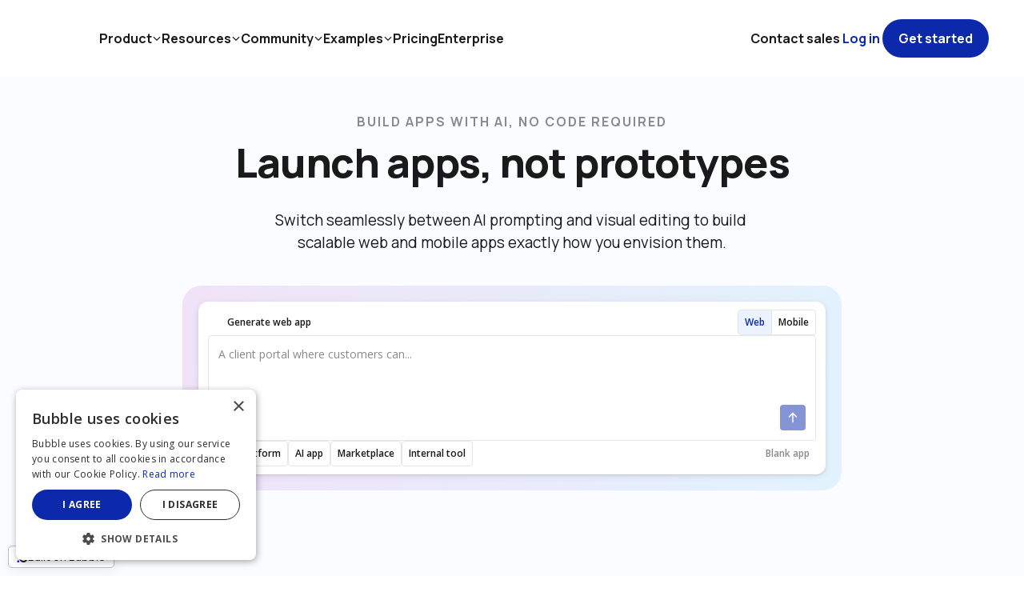

--- FILE ---
content_type: text/html;charset=UTF-8
request_url: https://bubble.io/?ref=70hpdxvk
body_size: 53628
content:
<!DOCTYPE html><html lang="en" class="wf-manrope-n3-active wf-manrope-n4-active wf-manrope-n5-active wf-manrope-n6-active wf-manrope-n7-active wf-manrope-n8-active wf-opensans-n3-active wf-opensans-n4-active wf-opensans-n5-active wf-opensans-n6-active wf-opensans-n7-active wf-roboto-n5-active wf-foundersgroteskmedium-n4-inactive wf-foundersgroteskregular-n4-inactive wf-foundersgrotesksemibold-n4-inactive wf-active" style="height: 100%; --font_default: &quot;Manrope&quot;; --font_cnjNl_default: &quot;Space Mono&quot;; --font_cnStJ2_default: &quot;ABeeZee&quot;; --font_cniWu2_default: &quot;Founders Grotesk Medium&quot;; --font_cpySa2_default: &quot;Open Sans&quot;; --font_cnikI10_default: &quot;Open Sans&quot;; --font_cnikJ10_default: &quot;Founders Grotesk Semibold&quot;; --color_text_default: rgba(26, 26, 26, 1); --color_text_default_rgb: 26,26,26; --color_alert_default: rgba(220, 161, 20, 1); --color_alert_default_rgb: 220,161,20; --color_primary_default: rgba(12, 41, 171, 1); --color_primary_default_rgb: 12,41,171; --color_success_default: rgba(30, 108, 48, 1); --color_success_default_rgb: 30,108,48; --color_surface_default: rgba(242, 245, 249, 1); --color_surface_default_rgb: 242,245,249; --color_background_default: rgba(228, 234, 241, 1); --color_background_default_rgb: 228,234,241; --color_destructive_default: rgba(176, 32, 12, 1); --color_destructive_default_rgb: 176,32,12; --color_primary_contrast_default: rgba(255, 255, 255, 1); --color_primary_contrast_default_rgb: 255,255,255; --color_bTHAx_default: #0205D3; --color_bTHAx_default_rgb: 0205; --color_bTHBd_default: #0205D3; --color_bTHBd_default_rgb: 0205; --color_bTHFq_default: #0205D3; --color_bTHFq_default_rgb: 0205; --color_bTHYb_default: #0205D3; --color_bTHYb_default_rgb: 0205; --color_bTIsZ_default: #0205D3; --color_bTIsZ_default_rgb: 0205; --color_bTIsf_default: #0205D3; --color_bTIsf_default_rgb: 0205; --color_cniyA_default: rgba(105,128,155,1); --color_cniyA_default_rgb: 105,128,155; --color_cnkvF_default: rgba(253,185,22,1); --color_cnkvF_default_rgb: 253,185,22; --color_cnkvG_default: rgba(209, 116, 0, 1); --color_cnkvG_default_rgb: 209,116,0; --color_coQev_default: rgba(166,166,166,1); --color_coQev_default_rgb: 166,166,166; --color_cpYSc_default: rgba(10,15,63,1); --color_cpYSc_default_rgb: 10,15,63; --color_cpYSd_default: rgba(85,61,53,1); --color_cpYSd_default_rgb: 85,61,53; --color_cpYSe_default: rgba(44,37,102,1); --color_cpYSe_default_rgb: 44,37,102; --color_cnits0_default: rgba(9,71,215,1); --color_cnits0_default_rgb: 9,71,215; --color_cnitz0_default: rgba(26,34,41,0.1); --color_cnitz0_default_rgb: 26,34,41; --color_cniuA0_default: rgba(245, 251, 255, 1); --color_cniuA0_default_rgb: 245,251,255; --color_cniuE0_default: rgba(233,235,251,1); --color_cniuE0_default_rgb: 233,235,251; --color_cniuF0_default: rgba(93,95,229,1); --color_cniuF0_default_rgb: 93,95,229; --color_cniuK0_default: rgba(211, 239, 253, 1); --color_cniuK0_default_rgb: 211,239,253; --color_cniuc0_default: #0205D3; --color_cniuc0_default_rgb: 0205; --color_cniud0_default: rgba(0,3,61,0.2); --color_cniud0_default_rgb: 0,3,61; --color_cniui0_default: #0205D3; --color_cniui0_default_rgb: 0205; --color_cniuo0_default: rgba(5, 16, 67, 1); --color_cniuo0_default_rgb: 5,16,67; --color_cniup0_default: rgba(144,223,255,0.25); --color_cniup0_default_rgb: 144,223,255; --color_cniuu0_default: rgba(255, 227, 194, 1); --color_cniuu0_default_rgb: 255,227,194; --color_cniuv0_default: rgba(233, 210, 239, 1); --color_cniuv0_default_rgb: 233,210,239; --color_cnivA0_default: #0205D3; --color_cnivA0_default_rgb: 0205; --color_cnmga1_default: rgba(59,77,99,1); --color_cnmga1_default_rgb: 59,77,99; --color_cnnGM1_default: rgba(175, 192, 212, 1); --color_cnnGM1_default_rgb: 175,192,212; --color_cnqTi0_default: #0205D3; --color_cnqTi0_default_rgb: 0205; --color_cnqsu2_default: rgba(9,30,124,1); --color_cnqsu2_default_rgb: 9,30,124; --color_cnqsv2_default: rgba(148, 27, 10, 1); --color_cnqsv2_default_rgb: 148,27,10; --color_cnrHu0_default: rgba(97, 202, 255, 1); --color_cnrHu0_default_rgb: 97,202,255; --color_coHow2_default: rgba(187,247,8,1); --color_coHow2_default_rgb: 187,247,8; --color_coIEg2_default: rgba(202,213,226,1); --color_coIEg2_default_rgb: 202,213,226; --color_coIEi2_default: rgba(176, 227, 252, 1); --color_coIEi2_default_rgb: 176,227,252; --color_coIJk2_default: rgba(235, 243, 255, 1); --color_coIJk2_default_rgb: 235,243,255; --color_coIJl2_default: rgba(12, 41, 171, 1); --color_coIJl2_default_rgb: 12,41,171; --color_coIJm2_default: rgba(64, 31, 193, 1); --color_coIJm2_default_rgb: 64,31,193; --color_coIJq2_default: rgba(230, 246, 254, 1); --color_coIJq2_default_rgb: 230,246,254; --color_coIJr2_default: rgba(7, 137, 202, 1); --color_coIJr2_default_rgb: 7,137,202; --color_coIJs2_default: rgba(255, 239, 199, 1); --color_coIJs2_default_rgb: 255,239,199; --color_coIJw2_default: rgba(220, 161, 20, 1); --color_coIJw2_default_rgb: 220,161,20; --color_coIRK2_default: rgba(121,5,154,1); --color_coIRK2_default_rgb: 121,5,154; --color_coIvQ4_default: rgba(82, 82, 82, 1); --color_coIvQ4_default_rgb: 82,82,82; --color_coIvR4_default: rgba(138,138,138,1); --color_coIvR4_default_rgb: 138,138,138; --color_coTPW2_default: rgba(247,247,247,1); --color_coTPW2_default_rgb: 247,247,247; --color_coTPX2_default: rgba(242,242,242,1); --color_coTPX2_default_rgb: 242,242,242; --color_coTPY2_default: rgba(230,230,230,1); --color_coTPY2_default_rgb: 230,230,230; --color_coTPc2_default: rgba(199,199,199,1); --color_coTPc2_default_rgb: 199,199,199; --color_coTPd2_default: rgba(132,159,189,1); --color_coTPd2_default_rgb: 132,159,189; --color_coTPe2_default: rgba(65,81,98,1); --color_coTPe2_default_rgb: 65,81,98; --color_coTPi2_default: rgba(20,25,31,1); --color_coTPi2_default_rgb: 20,25,31; --color_coTPj2_default: rgba(245,250,255,1); --color_coTPj2_default_rgb: 245,250,255; --color_coTPk2_default: rgba(213,229,251,1); --color_coTPk2_default_rgb: 213,229,251; --color_coTQG2_default: rgba(175,206,248,1); --color_coTQG2_default_rgb: 175,206,248; --color_coTQH2_default: rgba(30,109,246,1); --color_coTQH2_default_rgb: 30,109,246; --color_coTQI2_default: rgba(242,243,253,1); --color_coTQI2_default_rgb: 242,243,253; --color_coTQM2_default: rgba(216,219,249,1); --color_coTQM2_default_rgb: 216,219,249; --color_coTQN2_default: rgba(189,195,244,1); --color_coTQN2_default_rgb: 189,195,244; --color_coTQO2_default: rgba(98,93,254,1); --color_coTQO2_default_rgb: 98,93,254; --color_coTQS2_default: rgba(81,62,223,1); --color_coTQS2_default_rgb: 81,62,223; --color_coTQT2_default: rgba(52,26,158,1); --color_coTQT2_default_rgb: 52,26,158; --color_coTQU2_default: rgba(9,164,241,1); --color_coTQU2_default_rgb: 9,164,241; --color_coTQY2_default: rgba(5,100,148,1); --color_coTQY2_default_rgb: 5,100,148; --color_coTQZ2_default: rgba(254,246,245,1); --color_coTQZ2_default_rgb: 254,246,245; --color_coTQa2_default: rgba(253,234,231,1); --color_coTQa2_default_rgb: 253,234,231; --color_coTQe2_default: rgba(251,208,203,1); --color_coTQe2_default_rgb: 251,208,203; --color_coTQf2_default: rgba(249,179,169,1); --color_coTQf2_default_rgb: 249,179,169; --color_coTQg2_default: rgba(239,47,21,1); --color_coTQg2_default_rgb: 239,47,21; --color_coTQk2_default: rgba(205,38,14,1); --color_coTQk2_default_rgb: 205,38,14; --color_coTQl2_default: rgba(255,250,240,1); --color_coTQl2_default_rgb: 255,250,240; --color_coTQm2_default: rgba(255,244,219,1); --color_coTQm2_default_rgb: 255,244,219; --color_coTQq2_default: rgba(255,220,138,1); --color_coTQq2_default_rgb: 255,220,138; --color_coTQr2_default: rgba(255,181,5,1); --color_coTQr2_default_rgb: 255,181,5; --color_coTQs2_default: rgba(235,165,0,1); --color_coTQs2_default_rgb: 235,165,0; --color_coTQw2_default: rgba(184,129,0,1); --color_coTQw2_default_rgb: 184,129,0; --color_coTQx2_default: rgba(245,250,246,1); --color_coTQx2_default_rgb: 245,250,246; --color_coTQy2_default: rgba(234,245,237,1); --color_coTQy2_default_rgb: 234,245,237; --color_coTRC2_default: rgba(207,232,213,1); --color_coTRC2_default_rgb: 207,232,213; --color_coTRD2_default: rgba(183,220,191,1); --color_coTRD2_default_rgb: 183,220,191; --color_coTRE2_default: rgba(46,168,74,1); --color_coTRE2_default_rgb: 46,168,74; --color_coTRI2_default: rgba(38,136,60,1); --color_coTRI2_default_rgb: 38,136,60; --color_coTRJ2_default: rgba(23,84,37,1); --color_coTRJ2_default_rgb: 23,84,37; --color_coTRK2_default: rgba(250,244,251,1); --color_coTRK2_default_rgb: 250,244,251; --color_coTRO2_default: rgba(246,236,248,1); --color_coTRO2_default_rgb: 246,236,248; --color_coTRP2_default: rgba(222,187,231,1); --color_coTRP2_default_rgb: 222,187,231; --color_coTRQ2_default: rgba(174,7,218,1); --color_coTRQ2_default_rgb: 174,7,218; --color_coTRU2_default: rgba(150,6,188,1); --color_coTRU2_default_rgb: 150,6,188; --color_coTRV2_default: rgba(91,3,114,1); --color_coTRV2_default_rgb: 91,3,114; --color_coTRW2_default: rgba(255,250,245,1); --color_coTRW2_default_rgb: 255,250,245; --color_coTRa2_default: rgba(255,244,229,1); --color_coTRa2_default_rgb: 255,244,229; --color_coTRb2_default: rgba(255,214,163,1); --color_coTRb2_default_rgb: 255,214,163; --color_coTRc2_default: rgba(255,154,31,1); --color_coTRc2_default_rgb: 255,154,31; --color_coTRg2_default: rgba(245,135,0,1); --color_coTRg2_default_rgb: 245,135,0; --color_coTRh2_default: rgba(143,79,0,1); --color_coTRh2_default_rgb: 143,79,0; --color_coTRn2_default: rgba(0,0,0,1); --color_coTRn2_default_rgb: 0,0,0; --color_coTRo2_default: rgba(176,32,12,1); --color_coTRo2_default_rgb: 176,32,12; --color_coTSQ2_default: rgba(220,161,20,1); --color_coTSQ2_default_rgb: 220,161,20; --color_coTSW2_default: rgba(30,108,48,1); --color_coTSW2_default_rgb: 30,108,48; --color_coTSX2_default: rgba(26,26,26,1); --color_coTSX2_default_rgb: 26,26,26; --color_coTSY2_default: rgba(242,245,249,1); --color_coTSY2_default_rgb: 242,245,249; --color_coTSc2_default: rgba(228,234,241,1); --color_coTSc2_default_rgb: 228,234,241; --color_coibQ6_default: rgba(207,50,50,1); --color_coibQ6_default_rgb: 207,50,50; --color_cpGok2_default: rgba(7,29,80,1); --color_cpGok2_default_rgb: 7,29,80; --color_cpGol2_default: rgba(248,150,33,1); --color_cpGol2_default_rgb: 248,150,33; --color_cpGom2_default: rgba(185,191,240,1); --color_cpGom2_default_rgb: 185,191,240; --color_cpGoq2_default: rgba(10,160,237,1); --color_cpGoq2_default_rgb: 10,160,237; --color_cpGor2_default: rgba(80,78,213,1); --color_cpGor2_default_rgb: 80,78,213; --color_cpGos2_default: rgba(30,108,244,1); --color_cpGos2_default_rgb: 30,108,244; --color_cpGow2_default: rgba(140,10,185,1); --color_cpGow2_default_rgb: 140,10,185; --color_cpGox2_default: rgba(170,220,246,1); --color_cpGox2_default_rgb: 170,220,246; --color_cpGoy2_default: rgba(248,215,136,1); --color_cpGoy2_default_rgb: 248,215,136; --color_cpGpC2_default: rgba(10,19,57,1); --color_cpGpC2_default_rgb: 10,19,57; --color_cpOdr2_default: rgba(28,14,83,1); --color_cpOdr2_default_rgb: 28,14,83; --color_cpSHM5_default: rgba(3,6,17,1); --color_cpSHM5_default_rgb: 3,6,17; --color_cpTMq0_default: rgba(3,11,48,1); --color_cpTMq0_default_rgb: 3,11,48; --color_cpVuA0_default: rgba(14,26,78,1); --color_cpVuA0_default_rgb: 14,26,78; --color_cpVzF0_default: rgba(36,18,110,1); --color_cpVzF0_default_rgb: 36,18,110; --color_cpbEM3_default: rgba(14,26,78,1); --color_cpbEM3_default_rgb: 14,26,78;"><head>
<meta charset="utf-8">

<meta http-equiv="X-UA-Compatible" content="IE=edge,chrome=1">

<title>Bubble: AI app development meets visual, no-code editing</title>




<meta name="referrer" content="origin">

<link rel="stylesheet" href="https://fonts.googleapis.com/css?family=Manrope:300%7CManrope:regular%7CManrope:regular%7CManrope:500%7CManrope:500%7CManrope:600%7CManrope:600%7CManrope:700%7CManrope:700%7CManrope:800%7CManrope:800%7COpen+Sans:300%7COpen+Sans:regular%7COpen+Sans:regular%7COpen+Sans:500%7COpen+Sans:600%7COpen+Sans:700%7COpen+Sans:700%7CRoboto:500"><link rel="stylesheet" href="https://meta-fonts.cdn.bubble.io/f1698595600992x145965494644527230/founders_grotesk_medium.css"><link rel="stylesheet" href="https://meta-fonts.cdn.bubble.io/f1698595571960x199785793270322880/founders_grotesk_regular.css"><link rel="stylesheet" href="https://meta-fonts.cdn.bubble.io/f1698595623974x573546875608821760/founders_grotesk_semibold.css">







<link rel="icon" type="image/png" href="https://meta-q.cdn.bubble.io/cdn-cgi/image/w=128,h=,f=auto,dpr=1,fit=contain/f1530294839424x143528842134401200/Icon-no-clearspace.png">

<meta name="description" content="Launch real apps without limits on an all-in-one platform that lets you switch seamlessly between AI prompting and a visual editor. No code required — ever.">
<meta property="og:title" content="Bubble: AI app development meets visual, no-code editing">
<meta name="twitter:title" content="Bubble: AI app development meets visual, no-code editing">
<meta property="og:site_name" content="Bubble">
<meta name="twitter:site_name" content="Bubble">
<meta property="og:description" content="Launch real apps without limits on an all-in-one platform that lets you switch seamlessly between AI prompting and a visual editor. No code required — ever.">
<meta name="twitter:description" content="Launch real apps without limits on an all-in-one platform that lets you switch seamlessly between AI prompting and a visual editor. No code required — ever.">
<link rel="image_src" href="https://meta-q.cdn.bubble.io/cdn-cgi/image/w=,h=,f=auto,dpr=1,fit=contain/f1762463484754x595287411041153000/Bubbleio%20opengraph.png">
<meta property="og:image" content="https://meta-q.cdn.bubble.io/cdn-cgi/image/w=,h=,f=auto,dpr=1,fit=contain/f1762463484754x595287411041153000/Bubbleio%20opengraph.png">
<meta name="twitter:image:src" content="https://meta-q.cdn.bubble.io/cdn-cgi/image/w=,h=,f=auto,dpr=1,fit=contain/f1762463484754x595287411041153000/Bubbleio%20opengraph.png">
<meta property="fb:app_id" content="340887986039814">
<meta property="og:url" content="https://bubble.io/">
<meta property="og:type" content="website">
<meta name="twitter:card" content="summary_large_image">
<link rel="apple-touch-icon" href="https://meta-q.cdn.bubble.io/cdn-cgi/image/w=192,h=,f=auto,dpr=1,fit=contain/f1534423790492x745180500205606300/icon_512x512%402x.png">
<meta name="viewport" content="width=device-width,initial-scale=1.0, user-scalable=no, minimal-ui">



<link type="text/css" href="/package/run_css/83dcdf77856fbc205d7f33f090f517735e2d9a85b5668adf959d3d589e526b14/meta/live/index/xtrue/xfalse/run.css" rel="stylesheet">







<!-- 1539124824422x194279356396994560 -->


<!-- 1554560998630x833830244561190900 -->
<!-- Animations Plugin Start-->
<link type="text/css" href="https://meta-q.cdn.bubble.io/f1554561036925x195339635410308300/animations.css" rel="stylesheet">
<!-- The MIT License (MIT)

Copyright (c) 2015-2018 Kristoffer Andreasen

Permission is hereby granted, free of charge, to any person obtaining a copy
of this software and associated documentation files (the "Software"), to deal
in the Software without restriction, including without limitation the rights
to use, copy, modify, merge, publish, distribute, sublicense, and/or sell
copies of the Software, and to permit persons to whom the Software is
furnished to do so, subject to the following conditions:

The above copyright notice and this permission notice shall be included in all
copies or substantial portions of the Software.

THE SOFTWARE IS PROVIDED "AS IS", WITHOUT WARRANTY OF ANY KIND, EXPRESS OR
IMPLIED, INCLUDING BUT NOT LIMITED TO THE WARRANTIES OF MERCHANTABILITY,
FITNESS FOR A PARTICULAR PURPOSE AND NONINFRINGEMENT. IN NO EVENT SHALL THE
AUTHORS OR COPYRIGHT HOLDERS BE LIABLE FOR ANY CLAIM, DAMAGES OR OTHER
LIABILITY, WHETHER IN AN ACTION OF CONTRACT, TORT OR OTHERWISE, ARISING FROM,
OUT OF OR IN CONNECTION WITH THE SOFTWARE OR THE USE OR OTHER DEALINGS IN THE
SOFTWARE.-->
<!-- Animations Plugin end-->

<!-- 1568299250417x684448291308175400 -->

<!-- 1580238841425x582072028873097200 -->
<style>
    
    blockquote {
        border-left: 4px solid #ccc;
   		margin-bottom: 5px;
    	margin-top: 5px;
        padding-left: 16px;
    }
    
    ul, ol {
    	list-style-position: outside;
    }
    
    .ql-font .ql-picker-label:first-child::before {
    	font-family: inherit;    
        overflow: hide;
    }
    
    .ql-font .ql-picker-label {
        overflow: hidden;
    }
    
    .regular-header-icon {
        color: #444;
    }
    
    .tooltip-header-icon {
        color: #ccc;
    }
    
</style>
<!-- 1613760507644x836536289953054700 -->


<!-- 1657473130919x213731060929265660 -->

<link rel="stylesheet" href="https://cdnjs.cloudflare.com/ajax/libs/slim-select/2.4.5/slimselect.css" integrity="sha512-ijXMfMV6D0xH0UfHpPnqrwbw9cjd4AbjtWbdfVd204tXEtJtvL3TTNztvqqr9AbLcCiuNTvqHL5c9v2hOjdjpA==" crossorigin="anonymous" referrerpolicy="no-referrer">


<style>
    .ss-main {
        height: 100%;
    }
</style>
<!-- 1672310857900x556381069924106240 -->
<link rel="stylesheet" href="//meta.cdn.bubble.io/f1682067099681x288850957466430200/aos-2.3.4.css">
<style>
    body {overflow-x: hidden}
</style>


<!-- 1676280573614x891677842206097400 -->



<!-- 1701353509436x469375375202058240 -->
<link rel="stylesheet" href="https://cdnjs.cloudflare.com/ajax/libs/izitoast/1.4.0/css/iziToast.min.css">



<link rel="stylesheet" href="https://fonts.googleapis.com/css2?family=Material+Symbols+Outlined:opsz,wght,FILL,GRAD@20..48,100..700,0..1,-50..200">



<style>
	.success-strong {
        font-family: 'Founders Grotesk';
        border-radius: 5px;
    }
	.warning-strong {
        font-family: 'Founders Grotesk';
        border-radius: 5px;
    }
	.error-strong {
        font-family: 'Founders Grotesk';
        border-radius: 5px;
    }
	.info-strong {
        font-family: 'Founders Grotesk';
        border-radius: 5px;
    }
    .success-subtle {
        font-family: 'Founders Grotesk';
        border: solid;
        border-radius: 5px;
        border-width: 1px;
        border-color: #5DB170;
    }
      .warning-subtle {
        font-family: 'Founders Grotesk';
        border: solid;
        border-radius: 5px;
        border-width: 1px;
        border-color: #F6E11F;
    }  
      .error-subtle {
        font-family: 'Founders Grotesk';
        border: solid;
        border-radius: 5px;
        border-width: 1px;
        border-color: #E87583;
    }  
      .info-subtle {
        font-family: 'Founders Grotesk';
        border: solid;
        border-radius: 5px;
        border-width: 1px;
        border-color: #0887C4;
    }  


.material-symbols-outlined {
  font-variation-settings:
  'FILL' 0,
  'wght' 400,
  'GRAD' 0,
  'opsz' 24
}
    
    
/* Gets rid of the inner shadow */
.iziToast:after {
    box-shadow: none !important;
    }
</style>


<!-- AAW -->


<!-- AAC -->


<!-- AFP -->
<link rel="stylesheet" href="//meta.cdn.bubble.io/f1680271457857x336483009628357300/owl.carousel.css"><link rel="stylesheet" href="//meta.cdn.bubble.io/f1680271495251x342890714585694800/owl.theme.default.css"><style>    .owl-stage-outer {      	overflow: hidden;    }       .owl-stage-outer, .owl-stage{     height : inherit;       }    .owl-carousel{        overflow: hidden !important;    }</style>

<!-- AAC -->



<!-- custom page header -->
<link rel="canonical" href="https://bubble.io" hreflang="en-us">

<!-- Install the web experiment script -->


<!-- Configure web experiment script to track events through segment -->


<!-- HOTJAR -->

<!-- HOTJAR -->

<!--  Styling specifically for the old homepage and should be deleted once the Control UI is deleted -->
<style>
#img_reorder {
  /* Move #img_reorder to the first position in the scale meets simplicity group */
  order: -1 !important;
}
</style>


<!--  Styling specifically for the new homepage UI -->
<style>

/* HERO, STATS, LOGOS */

#group-hero {
     overflow: hidden !important;
}

#logo_scroll_light {
  /* Fades out the left- and right-most 5% of the logo carousel*/
     mask-image: linear-gradient(to right, transparent 5%, white 10%, white 90%, transparent 95%);
     mask-repeat: no-repeat;
     mask-size: 100% 100%;

/* WebKit-specific support for the fading out of the logo carousel */
-webkit-mask-image: linear-gradient(to right, transparent 5%, white 10%, white 90%, transparent 95%);
-webkit-mask-repeat: no-repeat;
-webkit-mask-size: 100% 100%;
}

#logo_scroll_dark {
  /* Fades out the left- and right-most 5% of the logo carousel*/
     mask-image: linear-gradient(to right, transparent 5%, black 10%, black 90%, transparent 95%);
     mask-repeat: no-repeat;
     mask-size: 100% 100%;

/* WebKit-specific support for the fading out of the logo carousel */
-webkit-mask-image: linear-gradient(to right, transparent 5%, black 10%, black 90%, transparent 95%);
-webkit-mask-repeat: no-repeat;
-webkit-mask-size: 100% 100%;
}

#border-radius {
    border-radius: 16px !important;
}

@media only screen and (max-width: 992px) {
  #border-radius {
      border-radius: 12px !important;
  }
}

@media only screen and (max-width: 500px) {
  #border-radius {
      border-radius: 8px !important;
  }
}


/* BUILT WITH BUBBLE */

#group-built-with-bubble {
    overflow: hidden !important;
}

#sticky-section {
    position: sticky !important;
    position: -webkit-sticky;
    top: 172px;
}


/* MOBILE AND AI */

#mobile_gradient_border {
  border: 1px solid transparent !important;
  background-image: 
    linear-gradient(0deg, #DBE8FC, #DBE8FC),
    linear-gradient(270deg, #0C29AB, #1E6DF6) !important;
  background-origin: border-box !important;
  background-clip: padding-box, border-box !important;
}

#mobile_gradient_text {
  background-image: linear-gradient(270deg, #0C29AB, #1E6DF6);
  background-clip: text;
  -webkit-background-clip: text;
  color: transparent;
  -webkit-text-fill-color: transparent;
}

#ai_gradient_border {
  border: 1px solid transparent !important;
  background-image: 
    linear-gradient(0deg, #080D3B, #080D3B),
    linear-gradient(270deg, hsla(287, 94%, 54%, 1), hsla(218, 92%, 64%, 1)) !important;
  background-origin: border-box !important;
  background-clip: padding-box, border-box !important;
}

#ai_gradient_text {
  background-image: linear-gradient(270deg, hsla(287, 94%, 54%, 1), hsla(218, 92%, 64%, 1));
  background-clip: text;
  -webkit-background-clip: text;
  color: transparent;
  -webkit-text-fill-color: transparent;
}

.button-icon-slide .icon-item {
  transition: transform 0.2s ease;
}

.button-icon-slide:hover .icon-item {
  transform: translateX(4px);
}


/* HOW BUBBLE WORKS */

/* This ID lives on Group Blobs because putting it on the parent group would prevent the sticky-section from working properly*/
#group-how-bubble-works {
     overflow: hidden !important;
}

#img_reorder_first {
     order: -1 !important;
}

/* AI */

#group-ai {
     overflow: hidden !important;
}


/* TESTIMONIALS, WHY BUBBLE*/

#group-testimonials {
     overflow: hidden !important;
}

/* Used to smoothly scale down/up the testimonial cards */
#scale-75 {
     transform: scale(0.75);
     transition: transform 0.5s ease-in-out;
}

#scale-100 {
     transform: scale(1);
     transition: transform 0.5s ease-in-out;
}


/* ENTERPRISE */

#group-enterprise {
     overflow: hidden !important;
}

#enterprise-image {
    order: -1 !important;
}


/* CTA, FOOTER */

#group-footer {
     overflow: hidden !important;
}

 /* Moves the blobs in the bottom CTA/footer around */
#circle-footer-1 {
    position: relative;
    -webkit-animation: circle-footer-1 10s infinite;
    animation: circle-footer-1 10s infinite;
}
@-webkit-keyframes circle-footer-1 {
    0%   {left: 0%; top: 0%;}
    35%  {left: -8%; top: 8%;}
    70%  {left: 0%; top: 0%;}
    100% {left: 0%; top: 0%;}
}

#circle-footer-2 {
    position: relative;
    -webkit-animation: circle-footer-2 20s infinite;
    animation: circle-footer-2 20s infinite;
}
@-webkit-keyframes circle-footer-2 {
    0%   {left: 0%; top: 0%;}
    35%  {left: 6%; top: -12%;}
    70%  {left: 0%; top: 0%;}
    100% {left: 0%; top: 0%;}
}

#social_wall_rg {
  /* Fades out the left- and right-most 5% of the social carousel*/
     mask-image: linear-gradient(to right, transparent 5%, white 10%, white 90%, transparent 95%);
     mask-repeat: no-repeat;
     mask-size: 100% 100%;

/* WebKit-specific support for the fading out of the logo carousel */
-webkit-mask-image: linear-gradient(to right, transparent 5%, white 10%, white 90%, transparent 95%);
-webkit-mask-repeat: no-repeat;
-webkit-mask-size: 100% 100%;
}

#social_wall_rg_mobile {
  scrollbar-width: none;  /* Firefox */
}

#social_wall_rg_mobile::-webkit-scrollbar {
  display: none;
}

#social_wall_rg_inner {
   overflow-x: hidden;
}


</style>
<!-- custom app meta header -->
<meta name="google-site-verification" content="88Ar13XH_rSvj7CJtTCL1jWpReoEHqiUFARcvqmUlPs">
<meta name="segment-site-verification" content="7Q1wR8WIrEuEwzYnez5b3Ugp2CWuengC">

<script type="application/ld+json">
{
  "@context": "http://schema.org",
  "@type": "Website",
  "name": "The most powerful no-code platform | Bubble",
  "description": "Bubble introduces a new way to build a web application. It’s a no-code tool that lets you build SaaS platforms, marketplaces and CRMs without code. Bubble hosts all applications on its cloud platform.",
  "url": "https://bubble.io",
  "image": "https://s3.amazonaws.com/appforest_uf/f1530294839424x143528842134401200/Icon-no-clearspace.png",
  "genre": "http://vocab.getty.edu/aat/300265431",
  "keywords": "No-Code App, Web app, Visual programming, Database, Productivity"
}</script>
<style>body {background: white; }</style>
<script type="application/ld+json">{  
   "@context":"http://schema.org",
   "@type":"Organization",
   "name":"Bubble",
   "logo":"https://s3.amazonaws.com/appforest_uf/f1530294839424x143528842134401200/Icon-no-clearspace.png",
   "url":"https://bubble.io",
   "sameAs":[  
       "https://www.facebook.com/bubblebuilder",
       "https://twitter.com/bubble",
       "https://www.linkedin.com/company/bubble",
       "https://www.instagram.com/bubble__hq",
       "https://en.wikipedia.org/wiki/Bubble_(programming_language)"
   ],
   "brand":{  
      "@type":"Organization",
      "name":"Bubble",
      "description":"Bubble introduces a new way to build a web application. It’s a no-code tool that lets you build SaaS platforms, marketplaces and CRMs without code. Bubble hosts all applications on its cloud platform.",
      "logo":"https://s3.amazonaws.com/appforest_uf/f1530294839424x143528842134401200/Icon-no-clearspace.png",
      "sameAs":[  
         "https://www.facebook.com/bubblebuilder",
         "https://twitter.com/bubble",
         "https://www.linkedin.com/company/bubble",
         "https://www.instagram.com/bubble__hq",
         "https://en.wikipedia.org/wiki/Bubble_(programming_language)"
      ]
   }
}</script>


<style>
    
::selection {
    background: #90DFFF;
}
    
::-moz-selection {
    background: #90DFFF;
}
    
/* This will target all link elements in meta*/    
a {
	color: #0c29ab;
    text-decoration-color: #0c29ab;
}   
    
/* This will target all link elements in meta that have already been opened by the user*/    
a:visited {
	color: #79059A;
    text-decoration-color: #79059A;
}      
    

/*This will target the hover state of all link elements*/    
a:hover {
	color: #091e7c;
	text-decoration: underline;
    text-decoration-color: #091e7c;
}    
    
/* Increases right padding on dropdowns for the carets */
select.bubble-element.Dropdown.dropdown-chevron{
background-position: right 8px top 50%, 0 0;
}

/* Improved styling for remove icon on Multiselect values */
.select2-container--default .select2-selection--multiple .select2-selection__choice__remove {
    font-weight: normal !important;
    margin-right: 4px !important;
}
 
    
</style> 

<!-- Added 5/23 by John - META-3994 -->



<!-- Added by Andrew on 4/30/24 to introduce a Meta-controlled Built on Bubble banner. This forces the banner to appear in the bottom left corner of the screen, and allows it to behave as a link -->
<style>:root{--cf-app-font: "Manrope"; --cf-open_sans: "Open Sans"; --cf-pasted_font_cniki10: "Open Sans"; --cc-alert: rgba(220, 161, 20, 1); --cc-primary: rgba(12, 41, 171, 1); --cc-success: rgba(30, 108, 48, 1); --cc-surface: rgba(242, 245, 249, 1); --cc-background: rgba(228, 234, 241, 1); --cc-destructive: rgba(176, 32, 12, 1); --cc-primary_contrast: rgba(255, 255, 255, 1); --cc-pasted_color_#bthax: #0205D3; --cc-pasted_color_#bthbd: #0205D3; --cc-pasted_color_#bthfq: #0205D3; --cc-pasted_color_#bthyb: #0205D3; --cc-livid-60: rgba(105,128,155,1); --cc-orange-70: rgba(209, 116, 0, 1); --cc-gray-50: rgba(166,166,166,1); --cc-#0a0f3f: rgba(10,15,63,1); --cc-#553d35: rgba(85,61,53,1); --cc-#2c2566: rgba(44,37,102,1); --cc-cobalt-60: rgba(9,71,215,1); --cc-sky-blue-10: rgba(245, 251, 255, 1); --cc-periwinkle-20: rgba(233,235,251,1); --cc-sky-blue-30: rgba(211, 239, 253, 1); --cc-cobalt-90: rgba(5, 16, 67, 1); --cc-orange-30: rgba(255, 227, 194, 1); --cc-purple-30: rgba(233, 210, 239, 1); --cc-pasted_color_#cniva0: #0205D3; --cc-livid-40: rgba(175, 192, 212, 1); --cc-cobalt-80: rgba(9,30,124,1); --cc-red-80: rgba(148, 27, 10, 1); --cc-sky-blue-50: rgba(97, 202, 255, 1); --cc-livid-30: rgba(202,213,226,1); --cc-sky-blue-40: rgba(176, 227, 252, 1); --cc-cobalt-20: rgba(235, 243, 255, 1); --cc-periwinkle-70: rgba(64, 31, 193, 1); --cc-sky-blue-20: rgba(230, 246, 254, 1); --cc-sky-blue-70: rgba(7, 137, 202, 1); --cc-yellow-30: rgba(255, 239, 199, 1); --cc-purple-70: rgba(121,5,154,1); --cc-gray-70: rgba(82, 82, 82, 1); --cc-gray-60: rgba(138,138,138,1); --cc-gray-10: rgba(247,247,247,1); --cc-gray-20: rgba(242,242,242,1); --cc-gray-30: rgba(230,230,230,1); --cc-gray-40: rgba(199,199,199,1); --cc-livid-50: rgba(132,159,189,1); --cc-livid-70: rgba(65,81,98,1); --cc-livid-80: rgba(20,25,31,1); --cc-cobalt-10: rgba(245,250,255,1); --cc-cobalt-30: rgba(213,229,251,1); --cc-cobalt-40: rgba(175,206,248,1); --cc-cobalt-50: rgba(30,109,246,1); --cc-periwinkle-10: rgba(242,243,253,1); --cc-periwinkle-30: rgba(216,219,249,1); --cc-periwinkle-40: rgba(189,195,244,1); --cc-periwinkle-50: rgba(98,93,254,1); --cc-periwinkle-60: rgba(81,62,223,1); --cc-periwinkle-80: rgba(52,26,158,1); --cc-sky-blue-60: rgba(9,164,241,1); --cc-sky-blue-80: rgba(5,100,148,1); --cc-red-10: rgba(254,246,245,1); --cc-red-20: rgba(253,234,231,1); --cc-red-30: rgba(251,208,203,1); --cc-red-40: rgba(249,179,169,1); --cc-red-50: rgba(239,47,21,1); --cc-red-60: rgba(205,38,14,1); --cc-yellow-10: rgba(255,250,240,1); --cc-yellow-20: rgba(255,244,219,1); --cc-yellow-40: rgba(255,220,138,1); --cc-yellow-50: rgba(255,181,5,1); --cc-yellow-60: rgba(235,165,0,1); --cc-yellow-80: rgba(184,129,0,1); --cc-green-10: rgba(245,250,246,1); --cc-green-20: rgba(234,245,237,1); --cc-green-30: rgba(207,232,213,1); --cc-green-40: rgba(183,220,191,1); --cc-green-50: rgba(46,168,74,1); --cc-green-60: rgba(38,136,60,1); --cc-green-80: rgba(23,84,37,1); --cc-purple-10: rgba(250,244,251,1); --cc-purple-20: rgba(246,236,248,1); --cc-purple-40: rgba(222,187,231,1); --cc-purple-50: rgba(174,7,218,1); --cc-purple-60: rgba(150,6,188,1); --cc-purple-80: rgba(91,3,114,1); --cc-orange-10: rgba(255,250,245,1); --cc-orange-20: rgba(255,244,229,1); --cc-orange-40: rgba(255,214,163,1); --cc-orange-50: rgba(255,154,31,1); --cc-orange-60: rgba(245,135,0,1); --cc-orange-80: rgba(143,79,0,1); --cc-red-70: rgba(176,32,12,1); --cc-yellow-70: rgba(220,161,20,1); --cc-green-70: rgba(30,108,48,1); --cc-gray-80: rgba(26,26,26,1); --cc-livid-10: rgba(242,245,249,1); --cc-livid-20: rgba(228,234,241,1); --cc-#071d50: rgba(7,29,80,1); --cc-#f89621: rgba(248,150,33,1); --cc-#b9bff0: rgba(185,191,240,1); --cc-#0aa0ed: rgba(10,160,237,1); --cc-#504ed5: rgba(80,78,213,1); --cc-#1e6cf4: rgba(30,108,244,1); --cc-#8c0ab9: rgba(140,10,185,1); --cc-#aadcf6: rgba(170,220,246,1); --cc-#f8d788: rgba(248,215,136,1); --cc-#0a1339: rgba(10,19,57,1); --cc-#1c0e53: rgba(28,14,83,1); --cc-#030611: rgba(3,6,17,1); --cc-#030b30: rgba(3,11,48,1); --cc-#0e1a4e: rgba(14,26,78,1); --cc-#24126e: rgba(36,18,110,1); --cc-#0e1a4e: rgba(14,26,78,1); }</style><style>
.a1769375695425x66692.a1769375695425x66692::-webkit-input-placeholder {
  color: var(--color_coIvR4_default);
}
.a1769375695425x66692.a1769375695425x66692::-moz-placeholder {
  color:    var(--color_coIvR4_default);
  opacity:  1;
}
.a1769375695425x66692.a1769375695425x66692:-ms-input-placeholder {
  color: var(--color_coIvR4_default) !important;
}
.a1769375695425x66692.a1769375695425x66692:-moz-placeholder {
  color: var(--color_coIvR4_default);
  opacity:  1;
}</style><style type="text/css" id="styleSheet_logo_scroll_light">#logo_scroll_light::-webkit-scrollbar { width: 0 !important; }</style><style type="text/css" id="styleSheet_logo_scroll_dark">#logo_scroll_dark::-webkit-scrollbar { width: 0 !important; }</style><link href="https://cdn.birdie.so/widget/embed/css/main2.css" rel="stylesheet"><style type="text/css" id="styleSheet_social_wall_rg">#social_wall_rg::-webkit-scrollbar { width: 0 !important; }</style><meta rel="x-prerender-render-id" content="f0f658c0-06fa-4cef-bfe2-69231c3edd10" />
			<meta rel="x-prerender-render-at" content="2026-01-25T21:14:52.571Z" /><meta rel="x-prerender-request-id" content="f2d433ba-1443-4288-aa6f-8baf390b1fab" />
      		<meta rel="x-prerender-request-at" content="2026-01-26T02:10:00.845Z" /></head><body data-aos-easing="ease" data-aos-duration="400" data-aos-delay="0" style="height: 100%; display: flex; flex-direction: column;"><div id="canvas-loader"><div class="canvas-loader"></div></div><a href="https://bubble.io/blog/dogfooding-startup-tech?utm_source=app_mention&amp;utm_content=meta" target="_blank" id="customBubbleBanner">
  <div class="banner-content">
    <img src="https://meta-q.cdn.bubble.io/f1756386552835x162920220128838430/Logo%20%281%29.svg" alt="Bubble">
    <span>Built on Bubble</span>
  </div>
</a>

<style>
/* The Built on Bubble banner is designed to be hidden by default and optionally turned on via the header. */
#customBubbleBanner {
  display: none;
}

</style>

<!-- Ahrefs snippet added on Jan 24th -->



<!-- Cookie-script snippet that shows the cookie consent banner on all pages except /invoice, /payout_receipt, /figma-to-bubble-extension, and /home -->



<img style="display: none;" src="[data-uri]">

<div class="bubble-element Page aAaDl main-page bubble-r-container-wrapper" id="" style="background-color: transparent; min-width: 0px; min-height: max(0px, 100%); width: 100%; margin-right: auto; margin-left: auto; position: relative; z-index: 2; height: max-content; flex-shrink: 0; opacity: 1;"><div class="bubble-r-container flex column" style="justify-content: flex-start;"><div class="bubble-element CustomElement cntxaJ1 bubble-r-container flex column" style="overflow: visible; justify-content: flex-start; border-radius: 0px; opacity: 1; align-self: flex-start; min-width: 0px; order: 1; min-height: 0px; height: max-content; flex-grow: 0; flex-shrink: 0; width: calc(100% + 0px); margin: 0px; z-index: 4;"><div class="bubble-element Group cntwq1 bubble-r-container flex column" id="headerbumper" style="overflow: visible; justify-content: flex-start; border-radius: 0px; opacity: 1; align-self: flex-start; min-width: 0px; order: 2; min-height: 96px; max-height: 96px; height: 96px; flex-grow: 1; width: calc(100% + 0px); margin: 0px; z-index: 2;"><div class="bubble-element HTML cntws1" style="border-radius: 0px; opacity: 1; align-self: flex-start; min-width: 0px; order: 1; min-height: 0px; height: 0px; flex-grow: 1; width: calc(100% + 0px); margin: 0px; z-index: 5;"><style>
#headerbumper {
  min-height: 96px !important;
   height: auto !important;
}

#customsidebar {
   padding-top: 96px !important;
}

#mobilemenu {
    margin-top: 96px !important;
}
</style></div></div></div><div class="bubble-element Group cpaEaaL0 bubble-r-container flex column" id="amp-variant" style="overflow: visible; justify-content: flex-start; border-radius: 0px; opacity: 1; align-self: center; min-width: 0px; order: 8; min-height: 0px; height: max-content; flex-grow: 0; flex-shrink: 0; width: calc(100% + 0px); margin: 0px; z-index: 5;"><div class="bubble-element Group cpaOfo1 bubble-r-container flex column" style="overflow: visible; justify-content: flex-start; border-radius: 0px; opacity: 1; align-self: center; min-width: 40px; order: 1; min-height: 40px; height: max-content; flex-grow: 0; flex-shrink: 0; width: calc(100% + 0px); margin: 0px; z-index: 19;"><div class="bubble-element Group cpaGaOz0 bubble-r-container relative" id="group-hero" style="background-color: rgba(var(--color_coTQI2_default_rgb), 0.3); overflow: visible; border-radius: 0px; opacity: 1; transition: background 500ms linear 0s; align-self: center; min-width: 0px; order: 1; min-height: 800px; height: max-content; flex-grow: 0; flex-shrink: 0; width: calc(100% + 0px); margin: 0px; z-index: 13;"><div class="bubble-element Image cpjkm0" style="border-radius: 0px; opacity: 1; place-self: start end; min-width: 400px; max-width: 400px; width: 400px; height: max-content; margin: 0px; z-index: 4;"><div class="aspect-ratio" style="position: relative; height: 0px; padding-top: 137.742%;"></div><img src="[data-uri]" alt="Blurred pink circle in the background." style="top: 0px; left: 0px; display: block; width: 100%; height: 100%; position: absolute; border-radius: 0px;"></div><div class="bubble-element Image cpjks0" style="border-radius: 0px; opacity: 1; place-self: start; min-width: 360px; max-width: 360px; width: 360px; height: max-content; margin: 240px 0px 0px; z-index: 5;"><div class="aspect-ratio" style="position: relative; height: 0px; padding-top: 141.545%;"></div><img src="[data-uri]" alt="Blurred purple circle in the background." style="top: 0px; left: 0px; display: block; width: 100%; height: 100%; position: absolute; border-radius: 0px;"></div><div class="bubble-element Group cpaGaOaV0 bubble-r-container flex column" style="overflow: visible; justify-content: flex-start; border-radius: 0px; opacity: 1; place-self: start center; min-width: 0px; min-height: 0px; width: calc(100% + 0px); height: max-content; margin: 0px; z-index: 6;"><div class="bubble-element Group cpaEaaS0 bubble-r-container relative" id="" style="overflow: visible; border-radius: 0px; opacity: 1; align-self: center; min-width: 0px; order: 2; min-height: 4px; height: max-content; flex-grow: 0; flex-shrink: 0; width: calc(100% + 0px); margin: 0px; z-index: 4;"><div class="bubble-element Group cpaEbm0 bubble-r-container flex row" style="overflow: visible; justify-content: flex-start; border-radius: 0px; opacity: 1; place-self: center; min-width: 0px; max-width: 0px; min-height: 0px; max-height: 0px; width: 0px; height: 0px; margin: 0px; z-index: 5;"><div class="bubble-element HTML cpaGfaS8" style="border-radius: 0px; opacity: 1; align-self: flex-start; min-width: 0px; max-width: 0px; order: 9; min-height: 0px; max-height: 0px; width: 0px; flex-grow: 1; height: 0px; margin: 0px; z-index: 2;"><style>
#lottiefilesHero {
  border-radius: 12px;
}
</style></div><div class="bubble-element 1695846773432x915496992141213700-AAC" style="align-self: flex-start; min-width: 0px; max-width: 0px; order: 19; min-height: 0px; max-height: 0px; width: 0px; flex-grow: 1; height: 0px; margin: 0px; z-index: 3;"></div><div class="bubble-element 1695846773432x915496992141213700-AAC" style="align-self: flex-start; min-width: 0px; max-width: 0px; order: 20; min-height: 0px; max-height: 0px; width: 0px; flex-grow: 1; height: 0px; margin: 0px; z-index: 4;"></div><div class="bubble-element 1679928642759x492611036514353150-AFP" style="align-self: flex-start; min-width: 0px; max-width: 0px; order: 21; min-height: 0px; max-height: 0px; width: 0px; flex-grow: 1; height: 0px; margin: 0px; z-index: 5; display: none;"><div id="id5930021"></div></div><div class="bubble-element 1517341944126x530189127569375200-AAW" style="align-self: flex-start; min-width: 0px; max-width: 0px; order: 25; min-height: 0px; max-height: 0px; width: 0px; flex-grow: 1; height: 0px; margin: 0px; z-index: 7;"><div id="Visible_634853" style="width:100%;height:100%"></div></div><div class="bubble-element 1517341944126x530189127569375200-AAW" style="align-self: flex-start; min-width: 0px; max-width: 0px; order: 26; min-height: 0px; max-height: 0px; width: 0px; flex-grow: 1; height: 0px; margin: 0px; z-index: 8;"><div id="Visible_174419" style="width:100%;height:100%"></div></div><div class="bubble-element 1517341944126x530189127569375200-AAW" style="align-self: flex-start; min-width: 0px; max-width: 0px; order: 27; min-height: 0px; max-height: 0px; width: 0px; flex-grow: 1; height: 0px; margin: 0px; z-index: 9;"><div id="Visible_644773" style="width:100%;height:100%"></div></div></div><div class="bubble-element Group cpaEaaY0 bubble-r-container flex column" style="overflow: visible; justify-content: flex-start; row-gap: 64px; border-radius: 0px; opacity: 1; place-self: start center; min-width: 0px; max-width: 1360px; min-height: 0px; width: calc(100% - 240px); height: max-content; margin: 48px 120px 40px; z-index: 6;"><div class="bubble-element Group cpaEbaS0 bubble-r-container flex column" id="" style="overflow: visible; justify-content: flex-start; border-radius: 0px; opacity: 1; align-self: center; min-width: 0px; max-width: 900px; order: 1; min-height: 0px; height: max-content; flex-grow: 0; flex-shrink: 0; width: calc(100% + 0px); margin: 0px; z-index: 3;"><h1 class="bubble-element Text cpaEau0" title="" id="" style="white-space: pre-wrap; overflow: visible; font-family: var(--font_default); font-size: 16px; font-weight: 700; color: var(--color_coIvR4_default); text-align: center; letter-spacing: 2px; line-height: 1; border-radius: 0px; opacity: 1; align-self: center; min-width: 0px; order: 1; min-height: 0px; height: max-content; flex-grow: 0; flex-shrink: 0; width: auto; margin: 0px 0px 12px; z-index: 2;">BUILD APPS WITH AI, NO CODE REQUIRED</h1><h2 class="bubble-element Text cpaEbaA0" title="" id="" style="white-space: pre-wrap; overflow: visible; font-family: var(--font_default); font-size: 51px; font-weight: 800; color: var(--color_coTSX2_default); text-align: center; letter-spacing: -1px; line-height: 1.2; border-radius: 0px; opacity: 1; align-self: center; min-width: 0px; order: 2; min-height: 0px; height: max-content; flex-grow: 0; flex-shrink: 0; width: calc(100% + 0px); margin: 0px 0px 28px; z-index: 3;">Launch apps, not prototypes</h2><div class="bubble-element Text cpaEbaG0" title="" id="" style="white-space: pre-wrap; overflow: visible; font-family: var(--font_default); font-size: 19px; font-weight: 400; color: var(--color_coTSX2_default); text-align: center; line-height: 1.5; border-radius: 0px; opacity: 1; align-self: center; min-width: 0px; max-width: 600px; order: 3; min-height: 0px; height: max-content; flex-grow: 0; flex-shrink: 0; width: calc(100% + 0px); margin: 0px 0px 40px; z-index: 4;">Switch seamlessly between AI prompting and visual editing to build scalable web and mobile apps exactly how you envision them.</div><div class="bubble-element CustomElement cpbaQq bubble-r-container flex column" id="" style="overflow: visible; justify-content: flex-start; border-radius: 0px; opacity: 1; align-self: center; min-width: 0px; max-width: 824px; order: 11; min-height: 0px; height: max-content; flex-grow: 0; flex-shrink: 0; width: calc(100% + 0px); margin: 0px; z-index: 6;"><div class="bubble-element Group cphaIaJ1 bubble-r-container flex column" style="background: linear-gradient(95deg, rgba(var(--color_coTRU2_default_rgb), 0.1), rgba(var(--color_coTQU2_default_rgb), 0.1)); overflow: visible; justify-content: flex-start; border-radius: 24px; padding: 20px; opacity: 1; align-self: flex-start; min-width: 0px; order: 4; min-height: 0px; height: max-content; flex-grow: 0; flex-shrink: 0; width: calc(100% + 0px); margin: 0px; z-index: 22;"><div class="bubble-element Group cphaIaO1 bubble-r-container flex column" data-outline="true" id="second-shadow-bubbleai" style="background-color: var(--color_primary_contrast_default); box-shadow: rgba(0, 0, 0, 0.1) 0px 2px 8px 0px; overflow: visible; justify-content: flex-start; row-gap: 12px; border-radius: 12px; padding: 10px 12px; opacity: 1; align-self: flex-start; min-width: 0px; order: 1; min-height: 0px; height: max-content; flex-grow: 0; flex-shrink: 0; width: calc(100% + 0px); margin: 0px; z-index: 2;"><div class="bubble-element Group cqaJvaW5 bubble-r-container flex row" style="overflow: visible; justify-content: flex-start; border-radius: 0px; opacity: 1; align-self: flex-start; min-width: 0px; order: 6; min-height: 32px; height: max-content; flex-grow: 0; flex-shrink: 0; width: calc(100% + 0px); margin: 0px; z-index: 1;"><div class="bubble-element Group cqaJvaY5 bubble-r-container flex row" id="" style="overflow: visible; justify-content: flex-start; gap: 6px; border-radius: 0px; opacity: 1; transition: opacity 200ms ease 0s; align-self: center; min-width: 0px; order: 2; min-height: 0px; width: 0px; flex-grow: 1; height: max-content; margin: 0px; z-index: 3;"><div class="bubble-element Image cqaJwaZ5" title="" id="" style="border-radius: 0px; opacity: 1; align-self: center; min-width: 24px; max-width: 24px; order: 1; width: 24px; flex-grow: 1; height: max-content; margin: 0px; z-index: 3;"><div class="aspect-ratio" style="position: relative; height: 0px; padding-top: 100%;"></div><img src="[data-uri]" alt="Desktop monitor and mobile phone icon representing responsive web application development" style="top: 0px; left: 0px; display: block; width: 100%; height: 100%; position: absolute; border-radius: 0px;"></div><div class="bubble-element Text cqaJvv5" title="" id="" style="white-space: pre-wrap; overflow: visible; font-family: var(--font_cpySa2_default); font-size: 12px; font-weight: 600; color: var(--color_coTSX2_default); line-height: 1.5; border-radius: 0px; opacity: 1; align-self: center; min-width: 0px; order: 6; min-height: 0px; width: max-content; flex-grow: 0; height: max-content; margin: 0px; z-index: 6;">Generate web app</div></div><div class="bubble-element Group cqaJwaB5 bubble-r-container flex row" style="overflow: visible; justify-content: flex-start; border-radius: 0px; opacity: 1; align-self: flex-start; min-width: 0px; order: 3; min-height: 0px; width: max-content; flex-grow: 0; height: max-content; margin: 0px; z-index: 4;"><button class="clickable-element bubble-element Button cqaJwaH5" style="background-color: var(--color_coIJk2_default); font-family: var(--font_cpySa2_default); font-size: 12px; font-weight: 600; color: var(--color_primary_default); text-align: center; line-height: 1.5; border-style: solid; border-width: 1px; border-top-color: var(--color_coTPY2_default); border-radius: 4px 0px 0px 4px; border-right-color: var(--color_coTPY2_default); border-bottom-color: var(--color_coTPY2_default); border-left-color: var(--color_coTPY2_default); padding: 0px 8px; opacity: 1; transition: color 200ms ease 0s, background 200ms ease 0s; cursor: pointer; align-self: flex-start; min-width: 0px; order: 1; min-height: 32px; width: max-content; flex-grow: 0; height: max-content; margin: 0px; z-index: 2; background-image: none; background-position: initial; background-size: initial; background-repeat: initial; background-attachment: initial; background-origin: initial; background-clip: initial;">Web</button><button class="clickable-element bubble-element Button cqaJwaN5" style="background-color: var(--color_primary_contrast_default); font-family: var(--font_cpySa2_default); font-size: 12px; font-weight: 600; color: var(--color_coTSX2_default); text-align: center; line-height: 1.5; border-top-style: solid; border-top-width: 1px; border-top-color: var(--color_coTPY2_default); border-radius: 0px 4px 4px 0px; border-right-style: solid; border-right-width: 1px; border-right-color: var(--color_coTPY2_default); border-bottom-style: solid; border-bottom-width: 1px; border-bottom-color: var(--color_coTPY2_default); padding: 0px 8px; opacity: 1; transition: color 200ms ease 0s, background 200ms ease 0s; cursor: pointer; align-self: flex-start; min-width: 0px; order: 2; min-height: 32px; width: max-content; flex-grow: 0; height: max-content; margin: 0px; z-index: 2;">Mobile</button></div></div><div class="bubble-element Group cphaIaP1 bubble-r-container relative" id="" style="overflow: visible; border-style: solid; border-width: 1px; border-color: var(--color_coTPY2_default); border-radius: 4px; opacity: 1; transition: border-color 200ms ease 0s, min-height 200ms ease 0s, max-height 200ms ease 0s; align-self: flex-start; min-width: 0px; order: 7; min-height: 0px; height: max-content; flex-grow: 0; flex-shrink: 0; width: calc(100% + 0px); margin: 0px; z-index: 5;"><textarea class="bubble-element MultiLineInput a1769375695425x66692" data-gramm_editor="false" maxlength="2500" placeholder="A client portal where customers can..." rows="1" id="prompt-box-multiline" style="place-self: start center; min-width: 0px; min-height: 70px; max-height: 400px; width: calc(100% + 0px); margin: 0px 0px 60px; z-index: 3; border: none; background-color: transparent; overflow: hidden; overflow-wrap: break-word; border-radius: 0px; font-family: var(--font_cpySa2_default); font-size: 14px; font-weight: 400; color: var(--color_coTSX2_default); line-height: 1.5; padding: 12px; opacity: 1; transition: opacity 0.8s ease-in-out 0s; height: 70px;" tabindex="21"></textarea><div class="clickable-element bubble-element Group cphaSaQ bubble-r-container flex row" id="force-text-cursor" style="overflow: visible; justify-content: flex-end; gap: 10px; border-radius: 0px; opacity: 1; cursor: pointer; place-self: end; min-width: 0px; min-height: 0px; width: calc(100% - 24px); height: max-content; margin: 0px 12px 12px; z-index: 5;"><div class="bubble-element Group cphaIa1 bubble-r-container flex row" style="overflow: visible; justify-content: flex-start; border-radius: 0px; opacity: 1; align-self: center; min-width: 0px; order: 9; min-height: 0px; width: max-content; flex-grow: 0; height: max-content; margin: 0px; z-index: 7;"><div class="bubble-element 1488796042609x768734193128308700-AAP" style="align-self: flex-start; min-width: 12px; max-width: 12px; order: 1; min-height: 12px; max-height: 12px; width: 12px; flex-grow: 1; height: 12px; margin: 0px; z-index: 10;"></div><div class="bubble-element HTML cpaZaFo1" style="border-radius: 0px; opacity: 1; align-self: flex-start; min-width: 12px; max-width: 12px; order: 2; min-height: 12px; max-height: 12px; width: 12px; flex-grow: 1; height: 12px; margin: 0px; z-index: 9;"><style>

@keyframes rotate {
  0% {
    transform: rotate(0deg);
  }
  100% {
    transform: rotate(360deg);
  }
}

.rotating-bubble-ai-icon span.icon-item{
  animation: rotate linear 2s infinite;
}

/* Applies focus style to header */
.focusTag:focus {
  outline: none;
}
.focusTag:focus-visible {
  outline: 2px solid #61CAFF !important;
  outline-offset: 2px !important;
}
.focusTag:focus:not(:focus-visible) {
   outline: none;
}

#force-text-cursor {
    cursor: text !important;
}

.loading-text {
    padding-right: 1em;
    position: relative;
}
.loading-text::after {
    content: '...';
    position: absolute;
    animation: simple-fade-dots 1s infinite;
}
@keyframes simple-fade-dots {
    0% { opacity: 0.3; }
    50% { opacity: 1; }
    100% { opacity: 0.3; }
}

#second-shadow-bubbleai {
  box-shadow: 0 2px 8px 0 rgba(0, 0, 0, 0.1), 0 1px 2px 0 rgba(0, 0, 0, 0.1) !important;
}
.css-blur-10{
filter: blur(20px); /* Applies the blur effect */
-webkit-backdrop-filter: blur(20px); /* For Safari support */
}

</style>

</div><div class="bubble-element 1527871417291x467091680897007600-AAC" style="align-self: center; min-width: 2.4px; order: 3; width: 2.4px; flex-grow: 1; margin: 0px; z-index: 3; height: 12px;"></div></div><div class="bubble-element Text cphaIaV1" style="white-space: pre-wrap; overflow: visible; font-family: var(--font_cpySa2_default); font-size: 12px; font-weight: 400; color: var(--color_coTSX2_default); line-height: 1.5; border-radius: 0px; opacity: 1; align-self: center; min-width: 0px; order: 10; min-height: 0px; width: max-content; flex-grow: 0; height: max-content; margin: 0px; z-index: 2;"></div><button class="clickable-element bubble-element Button cphaIaU1 flex-aligned-button focusTag" title="" style="background-color: var(--color_primary_default); font-family: var(--font_cpySa2_default); font-size: 14px; font-weight: 600; color: var(--color_primary_contrast_default); text-align: center; line-height: 1.4; border-radius: 4px; padding: 0px 16px; opacity: 0.5; transition: background 200ms ease 0s, opacity 200ms ease 0s; cursor: pointer; align-self: center; min-width: 32px; max-width: 32px; order: 11; min-height: 32px; width: 32px; flex-grow: 1; height: max-content; margin: 0px; z-index: 2; flex-direction: row; justify-content: center; gap: 4px; align-items: center;" tabindex="22"><span class="icon-item" style="width: 16px; height: 16px; color: var(--color_primary_contrast_default); flex-shrink: 0; font-size: 0px;"><svg viewBox="0 0 32 32" style="width:100%;height:100%" data-icon-set="phosphor"><use width="32" height="32" href="/static/icon_libraries/phosphor-2.1.0-bold.svg#arrow-up"></use></svg></span></button></div></div><div class="bubble-element Group cphaIi1 bubble-r-container flex row" style="overflow: visible; justify-content: space-between; gap: 10px; border-radius: 0px; opacity: 1; align-self: flex-start; min-width: 0px; order: 8; min-height: 0px; height: max-content; flex-grow: 0; flex-shrink: 0; width: calc(100% + 0px); margin: 0px; z-index: 1;"><div class="bubble-element Group cphaIn1 bubble-r-container flex row" id="" style="overflow: visible; justify-content: flex-start; gap: 8px; border-radius: 0px; opacity: 1; transition: opacity 200ms ease 0s; align-self: stretch; min-width: 0px; order: 2; min-height: 0px; width: 0px; flex-grow: 1; height: auto; margin: 0px; z-index: 3;"><button class="clickable-element bubble-element Button cpjsr focusTag" style="font-family: var(--font_cpySa2_default); font-size: 12px; font-weight: 600; color: var(--color_text_default); text-align: center; line-height: 1.5; border-style: solid; border-width: 1px; border-color: var(--color_coTPY2_default); border-radius: 4px; padding: 0px 8px; opacity: 1; transition: border-color 200ms ease 0s, background 200ms ease 0s; cursor: pointer; align-self: center; min-width: 0px; order: 3; min-height: 32px; width: max-content; flex-grow: 0; height: max-content; margin: 0px; z-index: 5; user-select: none;" tabindex="24">SaaS platform</button><button class="clickable-element bubble-element Button cpjsx focusTag" style="font-family: var(--font_cpySa2_default); font-size: 12px; font-weight: 600; color: var(--color_text_default); text-align: center; line-height: 1.5; border-style: solid; border-width: 1px; border-color: var(--color_coTPY2_default); border-radius: 4px; padding: 0px 8px; opacity: 1; transition: color 200ms ease 0s, border-color 200ms ease 0s, background 200ms ease 0s; cursor: pointer; align-self: center; min-width: 0px; order: 4; min-height: 32px; width: max-content; flex-grow: 0; height: max-content; margin: 0px; z-index: 5; user-select: none;" tabindex="26">AI app</button><button class="clickable-element bubble-element Button cpjsa22 focusTag" style="font-family: var(--font_cpySa2_default); font-size: 12px; font-weight: 600; color: var(--color_text_default); text-align: center; line-height: 1.5; border-style: solid; border-width: 1px; border-color: var(--color_coTPY2_default); border-radius: 4px; padding: 0px 8px; opacity: 1; transition: color 200ms ease 0s, border-color 200ms ease 0s, background 200ms ease 0s; cursor: pointer; align-self: center; min-width: 0px; order: 5; min-height: 32px; width: max-content; flex-grow: 0; height: max-content; margin: 0px; z-index: 5; user-select: none;" tabindex="23">Marketplace</button><button class="clickable-element bubble-element Button cpjtaD focusTag" title="" style="transition: color 200ms ease 0s, border-color 200ms ease 0s, background 200ms ease 0s; align-self: center; min-width: 0px; order: 6; min-height: 32px; width: max-content; flex-grow: 0; height: max-content; margin: 0px; z-index: 5; font-family: var(--font_cpySa2_default); font-size: 12px; font-weight: 600; color: var(--color_text_default); text-align: center; line-height: 1.5; border-style: solid; border-width: 1px; border-color: var(--color_coTPY2_default); border-radius: 4px; padding: 0px 8px; opacity: 1; cursor: pointer; user-select: none;" tabindex="25">Internal tool</button></div><button class="clickable-element bubble-element Button cqaJwf5 focusTag" style="background-color: var(--color_primary_contrast_default); font-family: var(--font_cpySa2_default); font-size: 12px; font-weight: 600; color: var(--color_coIvR4_default); text-align: center; line-height: 1.5; border-radius: 4px; padding: 0px 8px; opacity: 1; transition: color 200ms ease 0s, background 200ms ease 0s; cursor: pointer; align-self: flex-start; min-width: 60px; order: 4; min-height: 32px; width: max-content; flex-grow: 0; height: max-content; margin: 0px; z-index: 5;" tabindex="26">Blank app</button></div></div></div></div></div><div class="bubble-element Group cpaEbf0 bubble-r-container relative" id="animgroup" style="overflow: visible; border-radius: 12px; opacity: 1; align-self: center; min-width: 0px; max-width: 900px; order: 2; min-height: 0px; height: max-content; flex-grow: 0; flex-shrink: 0; width: calc(100% + 0px); margin: 0px; z-index: 2;"><div class="bubble-element Shape cpaEbl0" style="background-color: var(--color_coTSc2_default); border-radius: 12px; opacity: 0; place-self: start center; min-width: 0px; width: calc(100% + 0px); height: max-content; margin: 0px; z-index: 3;"><div class="aspect-ratio" style="height: 0px; padding-top: 60%;"></div></div><div class="bubble-element HTML cpzaKaY3" id="border-radius" style="border-radius: 0px; opacity: 1; place-self: center; min-width: 0px; min-height: 0px; width: calc(100% + 0px); height: calc(100% + 0px); margin: 0px; z-index: 8;"><dotlottie-player src="https://49291ba917ced6f25ff01e5cc5b9a691.cdn.bubble.io/f1760139063748x631608850991463400/HomePageAnimation_101025_opt.lottie" background="transparent" speed="1" style="width: 100%;" direction="1" playmode="normal" loop="" autoplay=""></dotlottie-player></div></div></div></div><div class="bubble-element Group cpaEcaC0 bubble-r-container flex column" id="" style="overflow: visible; justify-content: flex-start; border-radius: 0px; opacity: 1; align-self: flex-start; min-width: 0px; order: 3; min-height: 0px; height: max-content; flex-grow: 0; flex-shrink: 0; width: calc(100% + 0px); margin: 0px; z-index: 5;"><div class="bubble-element Group cpaEcaI0 bubble-r-container flex row" style="overflow: visible; justify-content: center; gap: 20px 40px; border-radius: 0px; opacity: 1; align-self: center; min-width: 0px; max-width: 1360px; order: 1; min-height: 0px; height: max-content; flex-grow: 0; flex-shrink: 0; width: calc(100% - 40px); margin: 64px 20px; z-index: 2;"><div class="bubble-element Group cpaEcaO0 bubble-r-container flex column" style="overflow: visible; justify-content: flex-start; row-gap: 12px; border-radius: 0px; opacity: 1; align-self: flex-start; min-width: 200px; order: 2; min-height: 0px; width: max-content; flex-grow: 0; height: max-content; margin: 0px; z-index: 2;"><h2 class="bubble-element Text cpaEcaU0" style="white-space: pre-wrap; overflow: visible; font-family: var(--font_default); font-size: 40px; font-weight: 800; color: var(--color_coTSX2_default); letter-spacing: -1px; line-height: 1.2; border-radius: 0px; opacity: 1; align-self: center; min-width: 0px; order: 1; min-height: 0px; height: max-content; flex-grow: 0; flex-shrink: 0; width: auto; margin: 0px; z-index: 2;">5M</h2><div class="bubble-element Text cpaEca0" style="white-space: pre-wrap; overflow: visible; font-family: var(--font_default); font-size: 16px; font-weight: 700; color: var(--color_coIvQ4_default); letter-spacing: 2px; line-height: 1; border-radius: 0px; opacity: 1; align-self: center; min-width: 0px; order: 2; min-height: 0px; height: max-content; flex-grow: 0; flex-shrink: 0; width: auto; margin: 0px; z-index: 2;">BUILDERS</div></div><div class="bubble-element Group cpaEch0 bubble-r-container flex column" style="overflow: visible; justify-content: flex-start; row-gap: 12px; border-radius: 0px; opacity: 1; align-self: flex-start; min-width: 200px; order: 3; min-height: 0px; width: max-content; flex-grow: 0; height: max-content; margin: 0px; z-index: 2;"><h2 class="bubble-element Text cpaEcm0" style="white-space: pre-wrap; overflow: visible; font-family: var(--font_default); font-size: 40px; font-weight: 800; color: var(--color_coTSX2_default); letter-spacing: -1px; line-height: 1.2; border-radius: 0px; opacity: 1; align-self: center; min-width: 0px; order: 1; min-height: 0px; height: max-content; flex-grow: 0; flex-shrink: 0; width: auto; margin: 0px; z-index: 2;">6M</h2><div class="bubble-element Text cpaEcn0" style="white-space: pre-wrap; overflow: visible; font-family: var(--font_default); font-size: 16px; font-weight: 700; color: var(--color_coIvQ4_default); letter-spacing: 2px; line-height: 1; border-radius: 0px; opacity: 1; align-self: center; min-width: 0px; order: 2; min-height: 0px; height: max-content; flex-grow: 0; flex-shrink: 0; width: auto; margin: 0px; z-index: 2;">APPS</div></div><div class="bubble-element Group cpaEcs0 bubble-r-container flex column" style="overflow: visible; justify-content: flex-start; row-gap: 12px; border-radius: 0px; opacity: 1; align-self: flex-start; min-width: 200px; order: 4; min-height: 0px; width: max-content; flex-grow: 0; height: max-content; margin: 0px; z-index: 2;"><h2 class="bubble-element Text cpaEcu0" style="white-space: pre-wrap; overflow: visible; font-family: var(--font_default); font-size: 40px; font-weight: 800; color: var(--color_coTSX2_default); letter-spacing: -1px; line-height: 1.2; border-radius: 0px; opacity: 1; align-self: center; min-width: 0px; order: 1; min-height: 0px; height: max-content; flex-grow: 0; flex-shrink: 0; width: auto; margin: 0px; z-index: 2;">8K</h2><div class="bubble-element Text cpaEcy0" style="white-space: pre-wrap; overflow: visible; font-family: var(--font_default); font-size: 16px; font-weight: 700; color: var(--color_coIvQ4_default); letter-spacing: 2px; line-height: 1; border-radius: 0px; opacity: 1; align-self: center; min-width: 0px; order: 2; min-height: 0px; height: max-content; flex-grow: 0; flex-shrink: 0; width: auto; margin: 0px; z-index: 2;">PLUGINS</div></div></div></div><div class="bubble-element Group cpaEdaE0 bubble-r-container flex column" id="" style="overflow: visible; justify-content: flex-start; border-radius: 0px; opacity: 1; align-self: flex-start; min-width: 0px; order: 4; min-height: 0px; height: max-content; flex-grow: 0; flex-shrink: 0; width: calc(100% + 0px); margin: 0px; z-index: 6;"><div class="bubble-element Group cpaEdaG0 bubble-r-container relative" style="overflow: visible; border-radius: 0px; opacity: 1; align-self: center; min-width: 0px; max-width: 2000px; order: 13; min-height: 0px; height: max-content; flex-grow: 0; flex-shrink: 0; width: calc(100% + 0px); margin: 32px 0px 80px; z-index: 2;"><div class="bubble-element Group cpaGaAaG0 bubble-r-container relative" style="overflow: visible; border-radius: 0px; opacity: 1; place-self: center; min-width: 0px; min-height: 0px; width: calc(100% + 0px); height: max-content; margin: 0px; z-index: 5;"><div class="bubble-element RepeatingGroup cpaEdd0 bubble-rg" id="logo_scroll_light" style="overflow: auto; border-radius: 0px; opacity: 1; transition: opacity 500ms linear 0s; place-self: center; min-width: 0px; min-height: 0px; width: calc(100% + 0px); height: max-content; margin: 0px; z-index: 1; gap: 0px; grid-template-rows: repeat(1, minmax(max-content, auto)); grid-auto-columns: minmax(max-content, 0px); grid-auto-flow: column;"><div class="bubble-element group-item bubble-r-container flex column entry-1 logo_scroll_light_class" style="min-width: 0px; box-sizing: content-box; justify-content: center; translate: none; rotate: none; scale: none; transform: translate(-54.3924%, 0%) translate3d(0px, 0px, 0px);"><div class="bubble-element Image cpaEdj0" style="border-radius: 0px; opacity: 1; align-self: flex-start; min-width: 188px; order: 1; min-height: 80px; max-height: 80px; height: 80px; flex-grow: 1; width: calc(100% - 100px); margin: 0px 0px 0px 100px; z-index: 2;"><img src="[data-uri]" alt="Unity logo." style="top: 0px; left: 0px; display: block; width: 100%; height: 100%; object-fit: contain; position: absolute; border-radius: 0px;"></div></div><div class="bubble-element group-item bubble-r-container flex column entry-2 logo_scroll_light_class" style="min-width: 0px; box-sizing: content-box; border-left-width: 0px; border-left-color: var(--color_destructive_default); border-left-style: none; margin-left: 0px; justify-content: center; translate: none; rotate: none; scale: none; transform: translate(-54.3924%, 0%) translate3d(0px, 0px, 0px);"><div class="bubble-element Image cpaEdj0" style="border-radius: 0px; opacity: 1; align-self: flex-start; min-width: 188px; order: 1; min-height: 80px; max-height: 80px; height: 80px; flex-grow: 1; width: calc(100% - 100px); margin: 0px 0px 0px 100px; z-index: 2;"><img src="[data-uri]" alt="Parmount logo." style="top: 0px; left: 0px; display: block; width: 100%; height: 100%; object-fit: contain; position: absolute; border-radius: 0px;"></div></div><div class="bubble-element group-item bubble-r-container flex column entry-3 logo_scroll_light_class" style="min-width: 0px; box-sizing: content-box; border-left-width: 0px; border-left-color: var(--color_destructive_default); border-left-style: none; margin-left: 0px; justify-content: center; translate: none; rotate: none; scale: none; transform: translate(-54.3924%, 0%) translate3d(0px, 0px, 0px);"><div class="bubble-element Image cpaEdj0" style="border-radius: 0px; opacity: 1; align-self: flex-start; min-width: 188px; order: 1; min-height: 80px; max-height: 80px; height: 80px; flex-grow: 1; width: calc(100% - 100px); margin: 0px 0px 0px 100px; z-index: 2;"><img src="[data-uri]" alt="Amazon logo." style="top: 0px; left: 0px; display: block; width: 100%; height: 100%; object-fit: contain; position: absolute; border-radius: 0px;"></div></div><div class="bubble-element group-item bubble-r-container flex column entry-4 logo_scroll_light_class" style="min-width: 0px; box-sizing: content-box; border-left-width: 0px; border-left-color: var(--color_destructive_default); border-left-style: none; margin-left: 0px; justify-content: center; translate: none; rotate: none; scale: none; transform: translate(-54.3924%, 0%) translate3d(0px, 0px, 0px);"><div class="bubble-element Image cpaEdj0" style="border-radius: 0px; opacity: 1; align-self: flex-start; min-width: 188px; order: 1; min-height: 80px; max-height: 80px; height: 80px; flex-grow: 1; width: calc(100% - 100px); margin: 0px 0px 0px 100px; z-index: 2;"><img src="[data-uri]" alt="Yamaha logo." style="top: 0px; left: 0px; display: block; width: 100%; height: 100%; object-fit: contain; position: absolute; border-radius: 0px;"></div></div><div class="bubble-element group-item bubble-r-container flex column entry-5 logo_scroll_light_class" style="min-width: 0px; box-sizing: content-box; border-left-width: 0px; border-left-color: var(--color_destructive_default); border-left-style: none; margin-left: 0px; justify-content: center; translate: none; rotate: none; scale: none; transform: translate(-54.3924%, 0%) translate3d(0px, 0px, 0px);"><div class="bubble-element Image cpaEdj0" style="border-radius: 0px; opacity: 1; align-self: flex-start; min-width: 188px; order: 1; min-height: 80px; max-height: 80px; height: 80px; flex-grow: 1; width: calc(100% - 100px); margin: 0px 0px 0px 100px; z-index: 2;"><img src="[data-uri]" alt="LOreal logo." style="top: 0px; left: 0px; display: block; width: 100%; height: 100%; object-fit: contain; position: absolute; border-radius: 0px;"></div></div><div class="bubble-element group-item bubble-r-container flex column entry-6 logo_scroll_light_class" style="min-width: 0px; box-sizing: content-box; border-left-width: 0px; border-left-color: var(--color_destructive_default); border-left-style: none; margin-left: 0px; justify-content: center; translate: none; rotate: none; scale: none; transform: translate(-54.3924%, 0%) translate3d(0px, 0px, 0px);"><div class="bubble-element Image cpaEdj0" style="border-radius: 0px; opacity: 1; align-self: flex-start; min-width: 188px; order: 1; min-height: 80px; max-height: 80px; height: 80px; flex-grow: 1; width: calc(100% - 100px); margin: 0px 0px 0px 100px; z-index: 2;"><img src="[data-uri]" alt="Danone logo." style="top: 0px; left: 0px; display: block; width: 100%; height: 100%; object-fit: contain; position: absolute; border-radius: 0px;"></div></div><div class="bubble-element group-item bubble-r-container flex column entry-7 logo_scroll_light_class" style="min-width: 0px; box-sizing: content-box; border-left-width: 0px; border-left-color: var(--color_destructive_default); border-left-style: none; margin-left: 0px; justify-content: center; translate: none; rotate: none; scale: none; transform: translate(-54.3924%, 0%) translate3d(0px, 0px, 0px);"><div class="bubble-element Image cpaEdj0" style="border-radius: 0px; opacity: 1; align-self: flex-start; min-width: 188px; order: 1; min-height: 80px; max-height: 80px; height: 80px; flex-grow: 1; width: calc(100% - 100px); margin: 0px 0px 0px 100px; z-index: 2;"><img src="[data-uri]" alt="Seagate logo." style="top: 0px; left: 0px; display: block; width: 100%; height: 100%; object-fit: contain; position: absolute; border-radius: 0px;"></div></div></div><div class="bubble-element RepeatingGroup cpaGaAaQ0 bubble-rg" id="logo_scroll_dark" style="overflow: auto; border-radius: 0px; opacity: 0; transition: opacity 500ms linear 0s; place-self: center; min-width: 0px; min-height: 0px; width: calc(100% + 0px); height: max-content; margin: 0px; z-index: 1; gap: 0px; grid-template-rows: repeat(1, minmax(max-content, auto)); grid-auto-columns: minmax(max-content, 0px); grid-auto-flow: column;"><div class="bubble-element group-item bubble-r-container flex row entry-1 logo_scroll_dark_class" style="min-width: 0px; box-sizing: content-box; justify-content: flex-start; translate: none; rotate: none; scale: none; transform: translate(-54.3924%, 0%) translate3d(0px, 0px, 0px);"><div class="bubble-element Image cpaGaAaS0" style="border-radius: 0px; opacity: 1; align-self: center; min-width: 188px; order: 1; min-height: 80px; max-height: 80px; width: 188px; flex-grow: 1; height: 80px; margin: 0px 0px 0px 100px; z-index: 2;"><img src="[data-uri]" alt="Unity logo." style="top: 0px; left: 0px; display: block; width: 100%; height: 100%; object-fit: contain; position: absolute; border-radius: 0px;"></div></div><div class="bubble-element group-item bubble-r-container flex row entry-2 logo_scroll_dark_class" style="min-width: 0px; box-sizing: content-box; border-left-width: 0px; border-left-color: rgba(var(--color_primary_contrast_default_rgb), 0); border-left-style: none; margin-left: 0px; justify-content: flex-start; translate: none; rotate: none; scale: none; transform: translate(-54.3924%, 0%) translate3d(0px, 0px, 0px);"><div class="bubble-element Image cpaGaAaS0" style="border-radius: 0px; opacity: 1; align-self: center; min-width: 188px; order: 1; min-height: 80px; max-height: 80px; width: 188px; flex-grow: 1; height: 80px; margin: 0px 0px 0px 100px; z-index: 2;"><img src="[data-uri]" alt="Paramount logo." style="top: 0px; left: 0px; display: block; width: 100%; height: 100%; object-fit: contain; position: absolute; border-radius: 0px;"></div></div><div class="bubble-element group-item bubble-r-container flex row entry-3 logo_scroll_dark_class" style="min-width: 0px; box-sizing: content-box; border-left-width: 0px; border-left-color: rgba(var(--color_primary_contrast_default_rgb), 0); border-left-style: none; margin-left: 0px; justify-content: flex-start; translate: none; rotate: none; scale: none; transform: translate(-54.3924%, 0%) translate3d(0px, 0px, 0px);"><div class="bubble-element Image cpaGaAaS0" style="border-radius: 0px; opacity: 1; align-self: center; min-width: 188px; order: 1; min-height: 80px; max-height: 80px; width: 188px; flex-grow: 1; height: 80px; margin: 0px 0px 0px 100px; z-index: 2;"><img src="[data-uri]" alt="Amazon logo." style="top: 0px; left: 0px; display: block; width: 100%; height: 100%; object-fit: contain; position: absolute; border-radius: 0px;"></div></div><div class="bubble-element group-item bubble-r-container flex row entry-4 logo_scroll_dark_class" style="min-width: 0px; box-sizing: content-box; border-left-width: 0px; border-left-color: rgba(var(--color_primary_contrast_default_rgb), 0); border-left-style: none; margin-left: 0px; justify-content: flex-start; translate: none; rotate: none; scale: none; transform: translate(-54.3924%, 0%) translate3d(0px, 0px, 0px);"><div class="bubble-element Image cpaGaAaS0" style="border-radius: 0px; opacity: 1; align-self: center; min-width: 188px; order: 1; min-height: 80px; max-height: 80px; width: 188px; flex-grow: 1; height: 80px; margin: 0px 0px 0px 100px; z-index: 2;"><img src="[data-uri]" alt="Yamaha logo." style="top: 0px; left: 0px; display: block; width: 100%; height: 100%; object-fit: contain; position: absolute; border-radius: 0px;"></div></div><div class="bubble-element group-item bubble-r-container flex row entry-5 logo_scroll_dark_class" style="min-width: 0px; box-sizing: content-box; border-left-width: 0px; border-left-color: rgba(var(--color_primary_contrast_default_rgb), 0); border-left-style: none; margin-left: 0px; justify-content: flex-start; translate: none; rotate: none; scale: none; transform: translate(-54.3924%, 0%) translate3d(0px, 0px, 0px);"><div class="bubble-element Image cpaGaAaS0" style="border-radius: 0px; opacity: 1; align-self: center; min-width: 188px; order: 1; min-height: 80px; max-height: 80px; width: 188px; flex-grow: 1; height: 80px; margin: 0px 0px 0px 100px; z-index: 2;"><img src="[data-uri]" alt="LOreal logo." style="top: 0px; left: 0px; display: block; width: 100%; height: 100%; object-fit: contain; position: absolute; border-radius: 0px;"></div></div><div class="bubble-element group-item bubble-r-container flex row entry-6 logo_scroll_dark_class" style="min-width: 0px; box-sizing: content-box; border-left-width: 0px; border-left-color: rgba(var(--color_primary_contrast_default_rgb), 0); border-left-style: none; margin-left: 0px; justify-content: flex-start; translate: none; rotate: none; scale: none; transform: translate(-54.3924%, 0%) translate3d(0px, 0px, 0px);"><div class="bubble-element Image cpaGaAaS0" style="border-radius: 0px; opacity: 1; align-self: center; min-width: 188px; order: 1; min-height: 80px; max-height: 80px; width: 188px; flex-grow: 1; height: 80px; margin: 0px 0px 0px 100px; z-index: 2;"><img src="[data-uri]" alt="Danone logo." style="top: 0px; left: 0px; display: block; width: 100%; height: 100%; object-fit: contain; position: absolute; border-radius: 0px;"></div></div><div class="bubble-element group-item bubble-r-container flex row entry-7 logo_scroll_dark_class" style="min-width: 0px; box-sizing: content-box; border-left-width: 0px; border-left-color: rgba(var(--color_primary_contrast_default_rgb), 0); border-left-style: none; margin-left: 0px; justify-content: flex-start; translate: none; rotate: none; scale: none; transform: translate(-54.3924%, 0%) translate3d(0px, 0px, 0px);"><div class="bubble-element Image cpaGaAaS0" style="border-radius: 0px; opacity: 1; align-self: center; min-width: 188px; order: 1; min-height: 80px; max-height: 80px; width: 188px; flex-grow: 1; height: 80px; margin: 0px 0px 0px 100px; z-index: 2;"><img src="[data-uri]" alt="Seagate logo." style="top: 0px; left: 0px; display: block; width: 100%; height: 100%; object-fit: contain; position: absolute; border-radius: 0px;"></div></div></div></div></div></div></div></div><div class="bubble-element Group cpaEfaJ0 bubble-r-container flex column" id="group-built-with-bubble" style="background-color: rgba(var(--color_coTQI2_default_rgb), 0.3); overflow: visible; justify-content: flex-start; border-radius: 0px; opacity: 1; transition: background 500ms linear 0s; align-self: flex-start; min-width: 0px; order: 2; min-height: 0px; height: max-content; flex-grow: 0; flex-shrink: 0; width: calc(100% + 0px); margin: 0px; z-index: 7;"><div class="bubble-element Group cpaEfaO0 bubble-r-container flex column" id="" style="overflow: visible; justify-content: flex-start; row-gap: 80px; border-radius: 0px; opacity: 1; align-self: center; min-width: 0px; order: 1; min-height: 0px; height: max-content; flex-grow: 0; flex-shrink: 0; width: calc(100% + 0px); margin: 80px 0px; z-index: 2;"><div class="bubble-element Group cpaEfi0 bubble-r-container flex column" style="overflow: visible; justify-content: flex-start; border-radius: 0px; opacity: 1; align-self: center; min-width: 0px; max-width: 886px; order: 1; min-height: 0px; height: max-content; flex-grow: 0; flex-shrink: 0; width: calc(100% - 40px); margin: 0px 20px 40px; z-index: 6;"><div class="bubble-element Text cpaEfn0" style="white-space: pre-wrap; overflow: visible; font-family: var(--font_default); font-size: 16px; font-weight: 700; color: var(--color_cnqsu2_default); text-align: center; letter-spacing: 2px; line-height: 1; border-radius: 0px; opacity: 1; transition: color 500ms linear 0s; align-self: center; min-width: 0px; order: 1; min-height: 0px; height: max-content; flex-grow: 0; flex-shrink: 0; width: auto; margin: 0px 0px 12px; z-index: 2;">BUILT WITH BUBBLE</div><h2 class="bubble-element Text cpaEfo0" title="" id="" style="white-space: pre-wrap; overflow: visible; font-family: var(--font_default); font-size: 51px; font-weight: 800; color: var(--color_text_default); text-align: center; letter-spacing: -1px; line-height: 1.2; border-radius: 0px; opacity: 1; transition: color 500ms linear 0s; align-self: center; min-width: 0px; order: 2; min-height: 0px; height: max-content; flex-grow: 0; flex-shrink: 0; width: auto; margin: 0px 0px 28px; z-index: 3;">Your app, your way</h2><div class="bubble-element Text cpaEfs0" style="white-space: pre-wrap; overflow: visible; font-family: var(--font_default); font-size: 19px; font-weight: 400; color: var(--color_text_default); text-align: center; line-height: 1.5; border-radius: 0px; opacity: 1; transition: color 500ms linear 0s; align-self: center; min-width: 0px; max-width: 600px; order: 3; min-height: 0px; height: max-content; flex-grow: 0; flex-shrink: 0; width: auto; margin: 0px; z-index: 4;">Build exactly what you envision with AI + no-code development. Join millions of builders creating marketplaces, community platforms, internal tools, and mission-critical applications.</div></div><div class="bubble-element Group cpaEhq0 bubble-r-container flex column" style="overflow: visible; justify-content: flex-start; row-gap: 40px; border-radius: 0px; opacity: 1; align-self: center; min-width: 1800px; max-width: 1800px; order: 4; min-height: 0px; height: max-content; flex-grow: 0; flex-shrink: 0; width: 1800px; margin: 0px; z-index: 7;"><div class="bubble-element Group cpaGaUc8 bubble-r-container relative" style="overflow: visible; border-radius: 0px; opacity: 1; align-self: center; min-width: 0px; order: 1; min-height: 0px; height: max-content; flex-grow: 0; flex-shrink: 0; width: calc(100% + 0px); margin: 0px; z-index: 3;"><div class="bubble-element 1517341944126x530189127569375200-AAW" style="place-self: start center; min-width: 20px; max-width: 20px; min-height: 20px; max-height: 20px; width: 20px; height: 20px; margin: 0px; z-index: 2;"><div id="Visible_417083" style="width:100%;height:100%"></div></div><div class="bubble-element Group cpaEgj0 bubble-r-container flex row" id="group-apps-1" style="overflow: visible; justify-content: center; gap: 0px 35px; border-radius: 0px; opacity: 1; place-self: center; min-width: 0px; min-height: 0px; width: calc(100% + 0px); height: max-content; margin: 0px; z-index: 3;"><div class="bubble-element Group cpaEgu0 bubble-r-container relative" style="background-color: rgba(var(--color_cniuA0_default_rgb), 0.25); overflow: visible; border-radius: 20px 0px 20px 20px; padding: 16px; opacity: 0.8; transition: background 500ms linear 0s, opacity 500ms linear 0s; align-self: center; min-width: 482px; max-width: 482px; order: 2; min-height: 0px; width: 482px; flex-grow: 1; height: max-content; margin: 0px; z-index: 4;"><div class="bubble-element Image cpaEgv0" data-outline="true" style="box-shadow: rgba(0, 0, 0, 0.14) 0px 15px 15px 0px; border-radius: 8px; opacity: 1; transition: box-shadow 500ms linear 0s; place-self: center; min-width: 0px; max-width: 482px; width: calc(100% + 0px); height: max-content; margin: 0px; z-index: 2;"><div class="aspect-ratio" style="position: relative; height: 0px; padding-top: 60.6195%;"></div><img src="[data-uri]" alt="Homepage of the Hive Health web app, built with Bubble's no-code app builder." style="top: 0px; left: 0px; display: block; width: 100%; height: 100%; position: absolute; border-radius: 8px;"></div><div class="bubble-element Group cpaGkaW12 bubble-r-container relative" style="background: -webkit-linear-gradient(top, rgba(var(--color_cpGok2_default_rgb), 0), var(--color_coTRc2_default)); overflow: visible; border-radius: 4px; opacity: 0; transition: opacity 500ms linear 0s; place-self: center; min-width: 0px; min-height: 0px; width: calc(100% + 0px); height: calc(100% + 0px); margin: 0px; z-index: 3;"><div class="bubble-element Group cpaGkd12 bubble-r-container flex column" style="background-color: var(--color_coTQq2_default); overflow: visible; justify-content: center; border-radius: 4px; padding: 8px 10px; opacity: 1; place-self: end; min-width: 0px; min-height: 0px; width: max-content; height: max-content; margin: 0px 8px 8px 0px; z-index: 2;"><div class="bubble-element Text cpaGkj12" style="white-space: pre-wrap; overflow: visible; font-family: var(--font_default); font-size: 16px; font-weight: 400; color: var(--color_coTSX2_default); line-height: 1; border-radius: 0px; opacity: 1; align-self: center; min-width: 0px; order: 1; min-height: 0px; height: max-content; flex-grow: 0; flex-shrink: 0; width: auto; margin: 0px; z-index: 2;">Hive Health</div></div></div><div class="bubble-element Group cpaMaFaP19 bubble-r-container flex column" style="background-color: rgba(var(--color_cniuA0_default_rgb), 0.12); overflow: visible; justify-content: center; border-radius: 16px 16px 0px 0px; padding: 12px 16px; opacity: 1; transition: background 500ms linear 0s; place-self: start end; min-width: 0px; min-height: 0px; width: max-content; height: max-content; margin: -56px -16px 0px 0px; z-index: 4;"><div class="bubble-element Text cpaMaFaU19" style="white-space: pre-wrap; overflow: visible; font-family: var(--font_default); font-size: 16px; font-weight: 400; color: rgba(var(--color_primary_contrast_default_rgb), 0.75); line-height: 1; border-radius: 0px; opacity: 1; align-self: center; min-width: 0px; order: 1; min-height: 0px; height: max-content; flex-grow: 0; flex-shrink: 0; width: auto; margin: 0px; z-index: 2;">Marketplace</div></div></div><div class="bubble-element Group cpaEgw0 bubble-r-container relative" style="background-color: rgba(var(--color_background_default_rgb), 0.25); overflow: visible; border-radius: 20px 0px 20px 20px; padding: 16px; opacity: 0.8; transition: background 500ms linear 0s, opacity 500ms linear 0s; align-self: center; min-width: 180px; max-width: 180px; order: 4; min-height: 0px; width: 180px; flex-grow: 1; height: max-content; margin: 0px; z-index: 4;"><div class="bubble-element Image cpaEhaA0" data-outline="true" style="box-shadow: rgba(0, 0, 0, 0.14) 0px 15px 15px 0px; border-radius: 8px; opacity: 1; transition: box-shadow 500ms linear 0s; place-self: center; min-width: 0px; max-width: 180px; width: calc(100% + 0px); height: max-content; margin: 0px; z-index: 2;"><div class="aspect-ratio" style="position: relative; height: 0px; padding-top: 218.493%;"></div><img src="[data-uri]" alt="Product image of the ChurchSpace mobile app, built with Bubble's no-code app builder." style="top: 0px; left: 0px; display: block; width: 100%; height: 100%; position: absolute; border-radius: 8px;"></div><div class="bubble-element Group cpaGkp12 bubble-r-container relative" style="background: -webkit-linear-gradient(top, rgba(var(--color_cpGok2_default_rgb), 0), var(--color_coTQN2_default)); overflow: visible; border-radius: 4px; opacity: 0; transition: opacity 500ms linear 0s; place-self: center; min-width: 0px; min-height: 0px; width: calc(100% + 0px); height: calc(100% + 0px); margin: 0px; z-index: 3;"><div class="bubble-element Group cpaGku12 bubble-r-container flex column" style="background-color: var(--color_coTQO2_default); overflow: visible; justify-content: center; border-radius: 4px; padding: 8px 10px; opacity: 1; place-self: end; min-width: 0px; min-height: 0px; width: max-content; height: max-content; margin: 0px 8px 8px 0px; z-index: 2;"><div class="bubble-element Text cpaGkv12" style="white-space: pre-wrap; overflow: visible; font-family: var(--font_default); font-size: 16px; font-weight: 400; color: var(--color_primary_contrast_default); line-height: 1; border-radius: 0px; opacity: 1; align-self: center; min-width: 0px; order: 1; min-height: 0px; height: max-content; flex-grow: 0; flex-shrink: 0; width: auto; margin: 0px; z-index: 2;">ChurchSpace</div></div></div><div class="bubble-element Group cpaMaFa19 bubble-r-container flex column" style="background-color: rgba(var(--color_cniuA0_default_rgb), 0.25); overflow: visible; justify-content: center; border-radius: 16px 16px 0px 0px; padding: 12px 16px; opacity: 1; transition: background 500ms linear 0s; place-self: start end; min-width: 0px; min-height: 0px; width: max-content; height: max-content; margin: -56px -16px 0px 0px; z-index: 4;"><div class="bubble-element Text cpaMaFc19" style="white-space: pre-wrap; overflow: visible; font-family: var(--font_default); font-size: 16px; font-weight: 400; color: rgba(var(--color_primary_contrast_default_rgb), 0.75); line-height: 1; border-radius: 0px; opacity: 1; align-self: center; min-width: 0px; order: 1; min-height: 0px; height: max-content; flex-grow: 0; flex-shrink: 0; width: auto; margin: 0px; z-index: 2;">Marketplace</div></div></div><div class="bubble-element Group cpaEhaB0 bubble-r-container relative" style="background-color: rgba(var(--color_background_default_rgb), 0.25); overflow: visible; border-radius: 20px 0px 20px 20px; padding: 16px; opacity: 0.8; transition: background 500ms linear 0s, opacity 300ms linear 0s; align-self: center; min-width: 482px; max-width: 482px; order: 5; min-height: 0px; width: 482px; flex-grow: 1; height: max-content; margin: 0px; z-index: 4;"><div class="bubble-element Image cpaEhaC0" data-outline="true" style="box-shadow: rgba(0, 0, 0, 0.14) 0px 15px 15px 0px; border-radius: 8px; opacity: 1; transition: box-shadow 500ms linear 0s; place-self: center; min-width: 0px; max-width: 482px; width: calc(100% + 0px); height: max-content; margin: 0px; z-index: 1;"><div class="aspect-ratio" style="position: relative; height: 0px; padding-top: 60.5791%;"></div><img src="[data-uri]" alt="Homepage of the CircleHome web app, built with Bubble's no-code app builder." style="top: 0px; left: 0px; display: block; width: 100%; height: 100%; position: absolute; border-radius: 8px;"></div><div class="bubble-element Group cpaGlaC12 bubble-r-container relative" style="background: -webkit-linear-gradient(top, rgba(var(--color_cpGok2_default_rgb), 0), var(--color_coTQU2_default)); overflow: visible; border-radius: 4px; opacity: 0; transition: opacity 500ms linear 0s; place-self: center; min-width: 0px; min-height: 0px; width: calc(100% + 0px); height: calc(100% + 0px); margin: 0px; z-index: 3;"><div class="bubble-element Group cpaGlaH12 bubble-r-container flex column" style="background-color: var(--color_coIEi2_default); overflow: visible; justify-content: center; border-radius: 4px; padding: 8px 10px; opacity: 1; place-self: end; min-width: 0px; min-height: 0px; width: max-content; height: max-content; margin: 0px 8px 8px 0px; z-index: 2;"><div class="bubble-element Text cpaGlaI12" style="white-space: pre-wrap; overflow: visible; font-family: var(--font_default); font-size: 16px; font-weight: 400; color: var(--color_text_default); line-height: 1; border-radius: 0px; opacity: 1; align-self: center; min-width: 0px; order: 1; min-height: 0px; height: max-content; flex-grow: 0; flex-shrink: 0; width: auto; margin: 0px; z-index: 2;">Seagate</div></div></div><div class="bubble-element Group cpaMaFi19 bubble-r-container flex column" style="background-color: rgba(var(--color_cniuA0_default_rgb), 0.12); overflow: visible; justify-content: center; border-radius: 16px 16px 0px 0px; padding: 12px 16px; opacity: 1; transition: background 500ms linear 0s; place-self: start end; min-width: 0px; min-height: 0px; width: max-content; height: max-content; margin: -56px -16px 0px 0px; z-index: 4;"><div class="bubble-element Text cpaMaFn19" style="white-space: pre-wrap; overflow: visible; font-family: var(--font_default); font-size: 16px; font-weight: 400; color: rgba(var(--color_primary_contrast_default_rgb), 0.75); line-height: 1; border-radius: 0px; opacity: 1; align-self: center; min-width: 0px; order: 1; min-height: 0px; height: max-content; flex-grow: 0; flex-shrink: 0; width: auto; margin: 0px; z-index: 2;">Internal tool</div></div></div><div class="bubble-element Group cpaEhaG0 bubble-r-container relative" style="background-color: rgba(var(--color_cniuA0_default_rgb), 0.25); overflow: visible; border-radius: 0px 20px 20px; padding: 16px; opacity: 0.8; transition: background 500ms linear 0s, opacity 500ms linear 0s; align-self: center; min-width: 482px; max-width: 482px; order: 6; min-height: 0px; width: 482px; flex-grow: 1; height: max-content; margin: 0px; z-index: 4;"><div class="bubble-element Image cpaEhaH0" data-outline="true" style="box-shadow: rgba(0, 0, 0, 0.14) 0px 15px 15px 0px; border-radius: 8px; opacity: 1; transition: box-shadow 500ms linear 0s; place-self: center; min-width: 0px; max-width: 482px; width: calc(100% + 0px); height: max-content; margin: 0px; z-index: 1;"><div class="aspect-ratio" style="position: relative; height: 0px; padding-top: 60.7539%;"></div><img src="[data-uri]" alt="Home page of the WriteHuman web app, built with Bubble's no-code app builder. " style="top: 0px; left: 0px; display: block; width: 100%; height: 100%; position: absolute; border-radius: 8px;"></div><div class="bubble-element Group cpaGlaS12 bubble-r-container relative" style="background: -webkit-linear-gradient(top, rgba(var(--color_cpGok2_default_rgb), 0), var(--color_coTQO2_default)); overflow: visible; border-radius: 4px; opacity: 0; transition: opacity 500ms linear 0s; place-self: center; min-width: 0px; min-height: 0px; width: calc(100% + 0px); height: calc(100% + 0px); margin: 0px; z-index: 3;"><div class="bubble-element Group cpaGlaU12 bubble-r-container flex column" style="background-color: var(--color_coTQN2_default); overflow: visible; justify-content: center; border-radius: 4px; padding: 8px 10px; opacity: 1; place-self: end start; min-width: 0px; min-height: 0px; width: max-content; height: max-content; margin: 0px 0px 8px 8px; z-index: 2;"><div class="bubble-element Text cpaGlaY12" style="white-space: pre-wrap; overflow: visible; font-family: var(--font_default); font-size: 16px; font-weight: 400; color: var(--color_text_default); line-height: 1; border-radius: 0px; opacity: 1; align-self: center; min-width: 0px; order: 1; min-height: 0px; height: max-content; flex-grow: 0; flex-shrink: 0; width: auto; margin: 0px; z-index: 2;">WriteHuman</div></div></div><div class="bubble-element Group cpaMaFt19 bubble-r-container flex column" style="background-color: rgba(var(--color_cniuA0_default_rgb), 0.12); overflow: visible; justify-content: center; border-radius: 16px 16px 0px 0px; padding: 12px 16px; opacity: 1; transition: background 500ms linear 0s; place-self: start; min-width: 0px; min-height: 0px; width: max-content; height: max-content; margin: -56px 0px 0px -16px; z-index: 4;"><div class="bubble-element Text cpaMaFy19" style="white-space: pre-wrap; overflow: visible; font-family: var(--font_default); font-size: 16px; font-weight: 400; color: rgba(var(--color_primary_contrast_default_rgb), 0.75); line-height: 1; border-radius: 0px; opacity: 1; align-self: center; min-width: 0px; order: 1; min-height: 0px; height: max-content; flex-grow: 0; flex-shrink: 0; width: auto; margin: 0px; z-index: 2;">AI SaaS</div></div></div></div></div><div class="bubble-element Group cpaEhaT0 bubble-r-container flex row" id="group-apps-2" style="overflow: visible; justify-content: center; gap: 0px 35px; border-radius: 0px; opacity: 1; align-self: center; min-width: 0px; order: 3; min-height: 0px; height: max-content; flex-grow: 0; flex-shrink: 0; width: calc(100% + 0px); margin: 0px; z-index: 2;"><div class="bubble-element Group cpaEhaY0 bubble-r-container relative" style="background-color: var(--color_background_default); overflow: visible; border-radius: 20px 0px 20px 20px; padding: 16px; opacity: 0.8; transition: background 500ms ease 0s, opacity 500ms ease 0s; align-self: center; min-width: 482px; max-width: 482px; order: 2; min-height: 0px; width: 482px; flex-grow: 1; height: max-content; margin: 0px; z-index: 4;"><div class="bubble-element Image cpaEhaZ0" data-outline="true" style="box-shadow: rgba(0, 0, 0, 0.14) 0px 15px 15px 0px; border-radius: 8px; opacity: 1; transition: box-shadow 500ms linear 0s; place-self: center; min-width: 0px; max-width: 482px; width: calc(100% + 0px); height: max-content; margin: 0px; z-index: 1;"><div class="aspect-ratio" style="position: relative; height: 0px; padding-top: 60.7539%;"></div><img src="[data-uri]" alt="Product image of the Dyspute.ai web app., built with Bubble's no-code app builder " style="top: 0px; left: 0px; display: block; width: 100%; height: 100%; position: absolute; border-radius: 8px;"></div><div class="bubble-element Group cpaGlf12 bubble-r-container relative" style="background: -webkit-linear-gradient(top, rgba(var(--color_cpGok2_default_rgb), 0), var(--color_coTQH2_default)); overflow: visible; border-radius: 4px; opacity: 0; transition: opacity 500ms linear 0s; place-self: center; min-width: 0px; min-height: 0px; width: calc(100% + 0px); height: calc(100% + 0px); margin: 0px; z-index: 3;"><div class="bubble-element Group cpaGlk12 bubble-r-container flex column" style="background-color: var(--color_coTPk2_default); overflow: visible; justify-content: center; border-radius: 4px; padding: 8px 10px; opacity: 1; place-self: end; min-width: 0px; min-height: 0px; width: max-content; height: max-content; margin: 0px 8px 8px 0px; z-index: 2;"><div class="bubble-element Text cpaGll12" style="white-space: pre-wrap; overflow: visible; font-family: var(--font_default); font-size: 16px; font-weight: 400; color: var(--color_text_default); line-height: 1; border-radius: 0px; opacity: 1; align-self: center; min-width: 0px; order: 1; min-height: 0px; height: max-content; flex-grow: 0; flex-shrink: 0; width: auto; margin: 0px; z-index: 2;">Dyspute.ai</div></div></div><div class="bubble-element Group cpaMaGaE19 bubble-r-container flex column" style="background-color: var(--color_coTSY2_default); overflow: visible; justify-content: center; border-radius: 16px 16px 0px 0px; padding: 12px 16px; opacity: 1; transition: background 500ms linear 0s; place-self: start end; min-width: 0px; min-height: 0px; width: max-content; height: max-content; margin: -56px -16px 0px 0px; z-index: 4;"><div class="bubble-element Text cpaMaGaG19" style="white-space: pre-wrap; overflow: visible; font-family: var(--font_default); font-size: 16px; font-weight: 400; color: var(--color_text_default); line-height: 1; border-radius: 0px; opacity: 1; align-self: center; min-width: 0px; order: 1; min-height: 0px; height: max-content; flex-grow: 0; flex-shrink: 0; width: auto; margin: 0px; z-index: 2;">AI SaaS</div></div></div><div class="bubble-element Group cpaEhk0 bubble-r-container relative" style="background-color: var(--color_background_default); overflow: visible; border-radius: 20px 0px 20px 20px; padding: 16px; opacity: 0.8; transition: background 500ms ease 0s, opacity 500ms ease 0s; align-self: center; min-width: 544px; max-width: 544px; order: 3; min-height: 0px; width: 544px; flex-grow: 1; height: max-content; margin: 0px; z-index: 4;"><div class="bubble-element Image cpaEhl0" data-outline="true" style="box-shadow: rgba(0, 0, 0, 0.14) 0px 15px 15px 0px; border-radius: 8px; opacity: 1; place-self: center; min-width: 0px; max-width: 545px; width: calc(100% + 0px); height: max-content; margin: 0px; z-index: 1;"><div class="aspect-ratio" style="position: relative; height: 0px; padding-top: 60.7301%;"></div><img src="[data-uri]" alt="Homepage of the Cuure web app, built with Bubble's no-code app builder. " style="top: 0px; left: 0px; display: block; width: 100%; height: 100%; position: absolute; border-radius: 8px;"></div><div class="bubble-element Group cpaGmaV12 bubble-r-container relative" id="" style="background: -webkit-linear-gradient(top, rgba(var(--color_cpGok2_default_rgb), 0), var(--color_coTQq2_default)); overflow: visible; border-style: solid; border-width: 1px; border-color: rgb(107, 107, 107); border-radius: 4px; opacity: 0; transition: opacity 500ms linear 0s; place-self: center; min-width: 0px; min-height: 0px; width: calc(100% + 0px); height: calc(100% + 0px); margin: 0px; z-index: 3;"><div class="bubble-element Group cpaGma12 bubble-r-container flex column" style="background-color: var(--color_coTRg2_default); overflow: visible; justify-content: center; border-radius: 4px; padding: 8px 10px; opacity: 1; place-self: end; min-width: 0px; min-height: 0px; width: max-content; height: max-content; margin: 0px 8px 8px 0px; z-index: 2;"><div class="bubble-element Text cpaGmb12" style="white-space: pre-wrap; overflow: visible; font-family: var(--font_default); font-size: 16px; font-weight: 400; color: var(--color_text_default); line-height: 1; border-radius: 0px; opacity: 1; align-self: center; min-width: 0px; order: 1; min-height: 0px; height: max-content; flex-grow: 0; flex-shrink: 0; width: auto; margin: 0px; z-index: 2;">Cuure</div></div></div><div class="bubble-element Group cpaMaGaM19 bubble-r-container flex column" style="background-color: var(--color_coTSY2_default); overflow: visible; justify-content: center; border-radius: 16px 16px 0px 0px; padding: 12px 16px; opacity: 1; place-self: start end; min-width: 0px; min-height: 0px; width: max-content; height: max-content; margin: -56px -16px 0px 0px; z-index: 4;"><div class="bubble-element Text cpaMaGaR19" style="white-space: pre-wrap; overflow: visible; font-family: var(--font_default); font-size: 16px; font-weight: 400; color: var(--color_text_default); line-height: 1; border-radius: 0px; opacity: 1; align-self: center; min-width: 0px; order: 1; min-height: 0px; height: max-content; flex-grow: 0; flex-shrink: 0; width: auto; margin: 0px; z-index: 2;">Subscription</div></div></div><div class="bubble-element Group cpaEha0 bubble-r-container relative" style="background-color: var(--color_background_default); overflow: visible; border-radius: 20px 0px 20px 20px; padding: 16px; opacity: 0.8; transition: background 500ms ease 0s, opacity 500ms ease 0s; align-self: center; min-width: 156px; max-width: 156px; order: 4; min-height: 0px; width: 156px; flex-grow: 1; height: max-content; margin: 0px; z-index: 4;"><div class="bubble-element Image cpaEhe0" data-outline="true" style="box-shadow: rgba(0, 0, 0, 0.14) 0px 15px 15px 0px; border-radius: 8px; opacity: 1; transition: box-shadow 500ms linear 0s; place-self: center; min-width: 0px; max-width: 156px; width: calc(100% + 0px); height: max-content; margin: 0px; z-index: 1;"><div class="aspect-ratio" style="position: relative; height: 0px; padding-top: 211.644%;"></div><img src="[data-uri]" alt="Product image of the Velo mobile app, built with Bubble's no-code app builder." style="top: 0px; left: 0px; display: block; width: 100%; height: 100%; position: absolute; border-radius: 8px;"></div><div class="bubble-element Group cpaGmaI12 bubble-r-container relative" style="background: -webkit-linear-gradient(top, rgba(7,29,80,0), var(--color_coIEi2_default)); overflow: visible; border-radius: 4px; opacity: 0; transition: opacity 500ms linear 0s; place-self: center; min-width: 0px; min-height: 0px; width: calc(100% + 0px); height: calc(100% + 0px); margin: 0px; z-index: 3;"><div class="bubble-element Group cpaGmaK12 bubble-r-container flex column" style="background-color: var(--color_coIJr2_default); overflow: visible; justify-content: center; border-radius: 4px; padding: 8px 10px; opacity: 1; place-self: end; min-width: 0px; min-height: 0px; width: max-content; height: max-content; margin: 0px 8px 8px 0px; z-index: 2;"><div class="bubble-element Text cpaGmaO12" style="white-space: pre-wrap; overflow: visible; font-family: var(--font_default); font-size: 16px; font-weight: 400; color: var(--color_primary_contrast_default); line-height: 1; border-radius: 0px; opacity: 1; align-self: center; min-width: 0px; order: 1; min-height: 0px; height: max-content; flex-grow: 0; flex-shrink: 0; width: auto; margin: 0px; z-index: 2;">Velo</div></div></div><div class="bubble-element Group cpaMaGaX19 bubble-r-container flex column" style="background-color: var(--color_coTSY2_default); overflow: visible; justify-content: center; border-radius: 16px 16px 0px 0px; padding: 12px 16px; opacity: 1; transition: background 500ms linear 0s; place-self: start end; min-width: 0px; min-height: 0px; width: max-content; height: max-content; margin: -56px -16px 0px 0px; z-index: 4;"><div class="bubble-element Text cpaMaGc19" style="white-space: pre-wrap; overflow: visible; font-family: var(--font_default); font-size: 16px; font-weight: 400; color: var(--color_text_default); line-height: 1; border-radius: 0px; opacity: 1; align-self: center; min-width: 0px; order: 1; min-height: 0px; height: max-content; flex-grow: 0; flex-shrink: 0; width: auto; margin: 0px; z-index: 2;">Travel</div></div></div><div class="bubble-element Group cpaEhf0 bubble-r-container relative" style="background-color: var(--color_background_default); overflow: visible; border-radius: 0px 20px 20px; padding: 16px; opacity: 0.8; transition: background 500ms ease 0s, opacity 500ms ease 0s; align-self: center; min-width: 482px; max-width: 482px; order: 5; min-height: 0px; width: 482px; flex-grow: 1; height: max-content; margin: 0px; z-index: 4;"><div class="bubble-element Image cpaEhg0" data-outline="true" style="box-shadow: rgba(0, 0, 0, 0.14) 0px 15px 15px 0px; border-radius: 8px; opacity: 1; transition: box-shadow 500ms linear 0s; place-self: center; min-width: 0px; max-width: 544px; width: calc(100% + 0px); height: max-content; margin: 0px; z-index: 1;"><div class="aspect-ratio" style="position: relative; height: 0px; padding-top: 60.6195%;"></div><img src="[data-uri]" alt="Homepage of the My AskAI web app, built with Bubble's no-code app builder." style="top: 0px; left: 0px; display: block; width: 100%; height: 100%; position: absolute; border-radius: 8px;"></div><div class="bubble-element Group cpaGls12 bubble-r-container relative" style="background: -webkit-linear-gradient(top, rgba(var(--color_cpGok2_default_rgb), 0), var(--color_coTRQ2_default)); overflow: visible; border-radius: 4px; opacity: 0; transition: opacity 500ms linear 0s; place-self: center; min-width: 0px; min-height: 0px; width: calc(100% + 0px); height: calc(100% + 0px); margin: 0px; z-index: 3;"><div class="bubble-element Group cpaGlx12 bubble-r-container flex column" style="background-color: var(--color_cniuv0_default); overflow: visible; justify-content: center; border-radius: 4px; padding: 8px 10px; opacity: 1; place-self: end start; min-width: 0px; min-height: 0px; width: max-content; height: max-content; margin: 0px 0px 8px 8px; z-index: 2;"><div class="bubble-element Text cpaGly12" style="white-space: pre-wrap; overflow: visible; font-family: var(--font_default); font-size: 16px; font-weight: 400; color: var(--color_text_default); line-height: 1; border-radius: 0px; opacity: 1; align-self: center; min-width: 0px; order: 1; min-height: 0px; height: max-content; flex-grow: 0; flex-shrink: 0; width: auto; margin: 0px; z-index: 2;">My AskAI</div></div></div><div class="bubble-element Group cpaMaGi19 bubble-r-container flex column" style="background-color: var(--color_coTSY2_default); overflow: visible; justify-content: center; border-radius: 16px 16px 0px 0px; padding: 12px 16px; opacity: 1; transition: background 500ms linear 0s; place-self: start; min-width: 0px; min-height: 0px; width: max-content; height: max-content; margin: -56px 0px 0px -16px; z-index: 4;"><div class="bubble-element Text cpaMaGk19" style="white-space: pre-wrap; overflow: visible; font-family: var(--font_default); font-size: 16px; font-weight: 400; color: var(--color_text_default); line-height: 1; border-radius: 0px; opacity: 1; align-self: center; min-width: 0px; order: 1; min-height: 0px; height: max-content; flex-grow: 0; flex-shrink: 0; width: auto; margin: 0px; z-index: 2;">AI SaaS</div></div></div></div></div><div class="bubble-element Group cpaGaNe bubble-r-container relative" style="overflow: visible; border-radius: 0px; opacity: 1; align-self: center; min-width: 0px; order: 6; min-height: 0px; height: max-content; flex-grow: 0; flex-shrink: 0; width: auto; margin: 0px; z-index: 8;"><button class="clickable-element bubble-element Button cpaEhaM0" style="background-color: var(--color_primary_contrast_default); visibility: hidden; transition: background 200ms ease 0s, padding-right 200ms ease 0s, opacity 500ms linear 0s; place-self: center; min-width: 252px; min-height: 72px; width: max-content; height: max-content; margin: 0px; z-index: 1;"></button><button class="clickable-element bubble-element Button cpaGaNl flex-aligned-button" style="background-color: var(--color_primary_default); font-family: var(--font_default); font-size: 22px; font-weight: 700; color: var(--color_primary_contrast_default); text-align: center; line-height: 1; border-radius: 100px; padding: 0px 32px; opacity: 1; transition: background 200ms ease 0s, padding-right 200ms ease 0s, opacity 500ms linear 0s; cursor: pointer; place-self: center; min-width: 252px; min-height: 72px; width: max-content; height: max-content; margin: 0px; z-index: 1; flex-direction: row; justify-content: space-between; gap: 8px; align-items: center;"><span class="label-item" style="min-width: 0px; overflow-wrap: break-word; text-align: center;">See more apps</span><span class="icon-item" style="width: 24px; height: 24px; color: var(--color_primary_contrast_default); flex-shrink: 0; font-size: 0px;"><svg viewBox="0 0 32 32" style="width:100%;height:100%" data-icon-set="phosphor"><use width="32" height="32" href="/static/icon_libraries/phosphor-2.1.0-bold.svg#arrow-right"></use></svg></span></button></div></div></div></div><div class="bubble-element Group cpaWgaE3 bubble-r-container flex column" id="" style="background-color: rgba(var(--color_coTQI2_default_rgb), 0.3); overflow: visible; justify-content: flex-start; border-radius: 0px; opacity: 1; align-self: center; min-width: 40px; order: 10; min-height: 40px; height: max-content; flex-grow: 0; flex-shrink: 0; width: calc(100% + 0px); margin: 0px; z-index: 20;"><div class="bubble-element Group cpaOaSaD2 bubble-r-container flex column" style="overflow: visible; justify-content: flex-start; row-gap: 64px; border-radius: 0px; opacity: 1; align-self: center; min-width: 0px; max-width: 1200px; order: 1; min-height: 0px; height: max-content; flex-grow: 0; flex-shrink: 0; width: calc(100% - 96px); margin: 100px 48px; z-index: 18;"><div class="bubble-element Group cpaVug0 bubble-r-container flex row" style="background: linear-gradient(103deg, var(--color_coTQG2_default), var(--color_coIJk2_default)); overflow: visible; justify-content: space-between; border-radius: 24px; opacity: 1; align-self: flex-start; min-width: 0px; order: 1; min-height: 0px; height: max-content; flex-grow: 0; flex-shrink: 0; width: calc(100% + 0px); margin: 0px; z-index: 20;"><div class="bubble-element Group cpaVuw0 bubble-r-container flex column" style="overflow: visible; justify-content: flex-start; border-radius: 0px; opacity: 1; align-self: center; min-width: 0px; order: 5; min-height: 0px; width: 0px; flex-grow: 1; height: max-content; margin: 0px 40px 16px 64px; z-index: 3;"><div class="bubble-element Group cpaVvaV0 bubble-r-container relative" id="mobile_gradient_border" style="overflow: visible; border-style: solid; border-width: 1px; border-color: var(--color_primary_default); border-radius: 1000px; padding: 8px 14px 7px; opacity: 1; align-self: flex-start; min-width: 0px; order: 1; min-height: 0px; height: max-content; flex-grow: 0; flex-shrink: 0; width: auto; margin: 0px 0px 20px; z-index: 4;"><div class="bubble-element Text cpaVvb0" id="mobile_gradient_text" style="white-space: pre-wrap; overflow: visible; font-family: var(--font_default); font-size: 14px; font-weight: 700; color: var(--color_primary_default); letter-spacing: 2px; line-height: 1; border-radius: 0px; opacity: 1; place-self: start; min-width: 0px; min-height: 0px; width: max-content; height: max-content; margin: 0px; z-index: 2;">NATIVE MOBILE</div></div><h3 class="bubble-element Text cpaVuq0" style="white-space: pre-wrap; overflow: visible; font-family: var(--font_default); font-size: 32px; font-weight: 700; color: var(--color_coTSX2_default); letter-spacing: -1px; line-height: 1.2; border-radius: 0px; opacity: 1; align-self: flex-start; min-width: 0px; max-width: 460px; order: 2; min-height: 0px; height: max-content; flex-grow: 0; flex-shrink: 0; width: calc(100% + 0px); margin: 0px 0px 20px; z-index: 2;">Take your ideas all the way to the App Store</h3><div class="bubble-element Text cpaVvaD0" style="white-space: pre-wrap; overflow: visible; font-family: var(--font_default); font-size: 16px; font-weight: 400; color: var(--color_coTSX2_default); line-height: 1.5; border-radius: 0px; opacity: 1; align-self: flex-start; min-width: 0px; order: 3; min-height: 0px; height: max-content; flex-grow: 0; flex-shrink: 0; width: calc(100% + 0px); margin: 0px 0px 12px; z-index: 3;">Publish your apps to iOS and Android with Bubble’s native mobile app builder. </div><div class="bubble-element Text cpaVvaJ0" style="white-space: pre-wrap; overflow: visible; font-family: var(--font_default); font-size: 16px; font-weight: 400; color: var(--color_coTSX2_default); line-height: 1.5; border-radius: 0px; opacity: 1; align-self: flex-start; min-width: 0px; order: 4; min-height: 0px; height: max-content; flex-grow: 0; flex-shrink: 0; width: calc(100% + 0px); margin: 0px 0px 32px; z-index: 3;">Bubble is the only AI-powered app builder with robust capabilities for both web and mobile — so you can truly build once and ship to any device. </div><button class="clickable-element bubble-element Button cpaVvaP0 flex-aligned-button button-icon-slide" style="background-color: var(--color_primary_default); font-family: var(--font_default); font-size: 16px; font-weight: 700; color: var(--color_primary_contrast_default); text-align: center; line-height: 1; border-radius: 100px; padding: 0px 20px; opacity: 1; transition: background 200ms ease 0s; cursor: pointer; align-self: flex-start; min-width: 0px; order: 5; min-height: 48px; height: max-content; flex-grow: 0; flex-shrink: 0; width: auto; margin: 0px; z-index: 3; flex-direction: row; justify-content: center; gap: 4px; align-items: center;"><span class="label-item" style="min-width: 0px; overflow-wrap: break-word; text-align: center;">Get started with mobile</span><span class="icon-item" style="width: 20px; height: 20px; color: var(--color_primary_contrast_default); flex-shrink: 0; font-size: 0px;"><svg viewBox="0 0 32 32" style="width:100%;height:100%" data-icon-set="phosphor"><use width="32" height="32" href="/static/icon_libraries/phosphor-2.1.0-bold.svg#arrow-right"></use></svg></span></button></div><div class="clickable-element bubble-element Group cpauaK0 bubble-r-container-wrapper" style="overflow: visible; border-radius: 0px; opacity: 1; cursor: pointer; align-self: flex-start; min-width: 480px; max-width: 480px; order: 6; min-height: 0px; width: 480px; flex-grow: 1; height: max-content; margin: 0px; z-index: 4;"><div class="bubble-r-container relative"><div class="bubble-element Image cpaVvy0" style="border-radius: 0px 24px 24px 0px; opacity: 1; place-self: center; min-width: 480px; max-width: 480px; width: 480px; height: max-content; margin: 0px; z-index: 1;"><div class="aspect-ratio" style="position: relative; height: 0px; padding-top: 100%;"></div><img src="[data-uri]" alt="Thumbnail of Bubble's Native Mobile video." style="top: 0px; left: 0px; display: block; width: 100%; height: 100%; position: absolute;"></div><div class="bubble-element Shape cpauaR0" id="" style="background: radial-gradient(closest-side at 50% 50%, rgba(0, 0, 0, 0.05), rgb(0, 0, 0)); border-radius: 0px 24px 24px 0px; opacity: 0.2; transition: opacity 300ms ease-in-out 0s; place-self: center; min-width: 100%; max-width: 100%; min-height: 100%; max-height: 100%; width: 100%; height: 100%; margin: 0px; z-index: 3;"></div><div class="bubble-element CustomElement cpazaQ0 bubble-r-container relative" style="overflow: visible; border-radius: 0px; opacity: 1; place-self: center; min-width: 120px; max-width: 120px; min-height: 120px; max-height: 120px; width: 120px; height: 120px; margin: 0px; z-index: 4;"><div class="bubble-element Group cpaya0 bubble-r-container relative" data-outline="true" style="background-color: var(--color_primary_contrast_default); box-shadow: rgba(0, 0, 0, 0.35) 2px 4px 20px 0px; overflow: visible; border-radius: 1000px; opacity: 1; place-self: center; min-width: 80px; max-width: 80px; min-height: 80px; max-height: 80px; width: 80px; height: 80px; margin: 0px; z-index: 2;"><button style="display: flex; color: var(--color_cnqsu2_default); border-radius: 4px; opacity: 1; place-self: center; min-width: 32px; max-width: 32px; min-height: 32px; max-height: 32px; width: 32px; height: 32px; margin: 0px; z-index: 2;" class="bubble-element Icon cpayw0" tabindex=""><svg viewBox="0 0 32 32" style="width:100%;height:100%" data-icon-set="phosphor"><use width="32" height="32" href="/static/icon_libraries/phosphor-2.1.0-fill.svg#play"></use></svg></button></div></div></div></div></div></div></div><div class="bubble-element Group cpaGaPi0 bubble-r-container relative" id="group-testimonials" style="overflow: visible; border-radius: 0px; opacity: 1; align-self: flex-start; min-width: 0px; order: 19; min-height: 0px; height: max-content; flex-grow: 0; flex-shrink: 0; width: calc(100% + 0px); margin: 0px; z-index: 15;"><div class="bubble-element Image cpaGeaQ0" style="border-radius: 0px; opacity: 1; place-self: start center; min-width: 600px; max-width: 600px; width: 600px; height: max-content; margin: 200px 0px 0px -620px; z-index: 2;"><div class="aspect-ratio" style="position: relative; height: 0px; padding-top: 100%;"></div><img src="[data-uri]" alt="Blurred blue circle in the background." style="top: 0px; left: 0px; display: block; width: 100%; height: 100%; position: absolute; border-radius: 0px;"></div><div class="bubble-element Image cpaGeaX0" style="border-radius: 0px; opacity: 1; place-self: end start; min-width: 600px; max-width: 600px; width: 600px; height: max-content; margin: 0px 0px -300px; z-index: 3;"><div class="aspect-ratio" style="position: relative; height: 0px; padding-top: 138.687%;"></div><img src="[data-uri]" alt="Blurred pink circle in the background." style="top: 0px; left: 0px; display: block; width: 100%; height: 100%; position: absolute; border-radius: 0px;"></div><div class="bubble-element Group cpaGaPaX0 bubble-r-container flex column" style="overflow: visible; justify-content: flex-start; border-radius: 0px; opacity: 1; place-self: start center; min-width: 0px; min-height: 0px; width: calc(100% + 0px); height: max-content; margin: 0px; z-index: 6;"><div class="bubble-element Group cpaFaWc bubble-r-container relative" id="" style="overflow: visible; border-radius: 0px; opacity: 1; align-self: flex-start; min-width: 0px; order: 1; min-height: 0px; height: max-content; flex-grow: 0; flex-shrink: 0; width: calc(100% + 0px); margin: 0px; z-index: 10;"><div class="bubble-element Group cpaFaWe bubble-r-container flex column" style="overflow: visible; justify-content: flex-start; border-radius: 0px; opacity: 1; place-self: start center; min-width: 0px; min-height: 0px; width: calc(100% + 0px); height: max-content; margin: 32px 0px 140px; z-index: 3;"><div class="bubble-element Group cpaFaXaB bubble-r-container flex row" style="overflow: visible; justify-content: flex-start; gap: 0px 8px; border-style: solid; border-width: 1px; border-color: var(--color_coIEg2_default); border-radius: 100px; padding: 10px 14px; opacity: 1; align-self: center; min-width: 0px; max-width: 400px; order: 2; min-height: 0px; height: max-content; flex-grow: 0; flex-shrink: 0; width: auto; margin: 0px 0px 64px; z-index: 11;"><button class="clickable-element bubble-element Button cpaFaXaH" style="font-family: var(--font_default); font-size: 18px; font-weight: 700; color: var(--color_text_default); text-align: center; line-height: 1; border-style: solid; border-width: 2px; border-color: var(--color_text_default); border-radius: 100px; padding: 0px 24px; opacity: 1; transition: color 200ms ease 0s, border-color 200ms ease 0s, background 200ms ease 0s; cursor: default; align-self: flex-start; min-width: 120px; order: 1; min-height: 51px; width: max-content; flex-grow: 0; height: max-content; margin: 0px; z-index: 2; user-select: none;">Builder</button><button class="clickable-element bubble-element Button cpaFaXq" style="font-family: var(--font_default); font-size: 18px; font-weight: 400; color: var(--color_text_default); text-align: center; line-height: 1; border-radius: 100px; padding: 0px 24px; opacity: 1; transition: color 200ms ease 0s, border-color 200ms ease 0s, background 200ms ease 0s; cursor: pointer; align-self: flex-start; min-width: 138px; order: 2; min-height: 51px; width: max-content; flex-grow: 0; height: max-content; margin: 0px; z-index: 2; user-select: none;">Enterprise</button><button class="clickable-element bubble-element Button cpaFaYaD" style="font-family: var(--font_default); font-size: 18px; font-weight: 400; color: var(--color_text_default); text-align: center; line-height: 1; border-radius: 100px; padding: 0px 32px; opacity: 1; transition: color 200ms ease 0s, border-color 200ms ease 0s, background 200ms ease 0s; cursor: pointer; align-self: flex-start; min-width: 85px; order: 3; min-height: 51px; width: max-content; flex-grow: 0; height: max-content; margin: 0px; z-index: 2; user-select: none;">AI</button></div><div class="bubble-element Group cpaFaYaQ bubble-r-container flex row owl-carousel owl-theme owl-loaded" id="carousel-testimonials" style="overflow: visible; justify-content: flex-start; border-radius: 0px; opacity: 1; align-self: center; min-width: 1980px; order: 6; min-height: 0px; height: max-content; flex-grow: 0; flex-shrink: 0; width: calc(100% + 0px); margin: 0px; z-index: 13;"><div class="owl-stage-outer"><div class="owl-stage" style="transform: translate3d(0px, 0px, 0px); transition: all 0s ease 0s; width: 3300px;"><div class="owl-item active" style="width: 660px;"><div class="bubble-element Group cpaFaYaW bubble-r-container flex column" style="overflow: visible; justify-content: flex-start; border-radius: 0px; opacity: 1; align-self: flex-start; min-width: 100%; max-width: 100%; order: 1; min-height: 40px; width: 100%; flex-grow: 1; height: max-content; margin: 0px; z-index: 2;"></div></div><div class="owl-item active" style="width: 660px;"><div class="bubble-element Group cpaFaYi bubble-r-container flex row" style="overflow: visible; justify-content: center; border-radius: 0px; padding: 0px 20px; opacity: 1; align-self: stretch; min-width: 100%; max-width: 100%; order: 2; min-height: 0px; width: 100%; flex-grow: 1; height: auto; margin: 0px; z-index: 2;"><div class="clickable-element bubble-element Group cpaFck bubble-r-container flex row" id="scale-100" style="overflow: visible; justify-content: flex-start; border-radius: 0px; opacity: 1; transition: opacity 200ms ease 0s; cursor: pointer; align-self: stretch; min-width: 568px; max-width: 568px; order: 1; min-height: 0px; width: 568px; flex-grow: 1; height: auto; margin: 0px; z-index: 5;"><div class="bubble-element CustomElement cpaFce bubble-r-container flex row" style="overflow: visible; justify-content: flex-start; border-radius: 0px; opacity: 1; align-self: stretch; min-width: 0px; order: 1; min-height: 0px; width: 0px; flex-grow: 1; height: auto; margin: 0px; z-index: 4;"><div class="bubble-element Group cpaFaq bubble-r-container flex column" data-outline="true" style="background-color: var(--color_primary_contrast_default); box-shadow: rgba(0, 0, 0, 0.1) 0px 1px 2px 0px; overflow: visible; justify-content: flex-start; border-radius: 24px; opacity: 1; align-self: stretch; min-width: 0px; order: 1; min-height: 0px; width: max-content; flex-grow: 0; height: auto; margin: 0px 0px 4px; z-index: 2;"><div class="bubble-element Group cpaFas bubble-r-container-wrapper" style="overflow: visible; border-radius: 0px; opacity: 1; align-self: flex-start; min-width: 568px; max-width: 568px; order: 1; min-height: 240px; max-height: 240px; height: 240px; flex-grow: 1; width: 568px; margin: 0px; z-index: 3;"><div class="bubble-r-container relative"><div class="bubble-element Image cpaFaw" style="border-radius: 24px 24px 0px 0px; opacity: 1; place-self: center; min-width: 0px; min-height: 0%; width: calc(100% + 0px); height: calc(100% + 0px); margin: 0px; z-index: 2;"><img src="[data-uri]" alt="Photograph of Lisa Michelle, Founder at Meedri &amp; DuragFest." style="top: 0px; left: 0px; display: block; width: 100%; height: 100%; object-fit: cover; position: absolute;"></div><div class="bubble-element Shape cpaFbaD" style="background: radial-gradient(closest-side at 50% 50%, rgba(0, 0, 0, 0.05), rgb(0, 0, 0)); border-radius: 24px 24px 0px 0px; opacity: 0.2; transition: opacity 300ms ease-in-out 0s; place-self: center; min-width: 100%; max-width: 100%; min-height: 100%; max-height: 100%; width: 100%; height: 100%; margin: 0px; z-index: 3;"></div><div class="bubble-element Group cpaFax bubble-r-container flex row" style="background-color: rgba(var(--color_primary_contrast_default_rgb), 0.2); overflow: visible; justify-content: flex-start; gap: 0px 10px; border-radius: 8px; padding: 8px 16px 8px 12px; opacity: 1; place-self: end; min-width: 0px; min-height: 0px; width: max-content; height: max-content; margin: 0px 24px 20px 0px; z-index: 4;"><button style="display: flex; color: var(--color_primary_contrast_default); border-radius: 4px; opacity: 1; align-self: center; min-width: 20px; max-width: 20px; order: 1; min-height: 20px; max-height: 20px; width: 20px; flex-grow: 1; height: 20px; margin: 0px; z-index: 2;" class="bubble-element Icon cpaFay" tabindex=""><svg viewBox="0 0 32 32" style="width:100%;height:100%" data-icon-set="phosphor"><use width="32" height="32" href="/static/icon_libraries/phosphor-2.1.0-fill.svg#play"></use></svg></button><div class="bubble-element Text cpaFbaC" style="white-space: pre-wrap; overflow: visible; font-family: var(--font_default); font-size: 18px; font-weight: 400; color: var(--color_primary_contrast_default); line-height: 1.5; border-radius: 0px; opacity: 1; align-self: center; min-width: 0px; order: 2; min-height: 0px; width: max-content; flex-grow: 0; height: max-content; margin: 0px; z-index: 3;">1:16</div></div></div></div><div class="bubble-element Group cpaFbaE bubble-r-container flex column" style="overflow: visible; justify-content: flex-start; row-gap: 24px; border-radius: 0px; opacity: 1; align-self: flex-start; min-width: 0px; order: 2; min-height: 0px; height: max-content; flex-grow: 0; flex-shrink: 0; width: calc(100% - 96px); margin: 28px 48px; z-index: 4;"><div class="bubble-element Text cpaFbaI" style="white-space: pre-wrap; overflow: visible; font-family: var(--font_default); font-size: 16px; font-weight: 400; color: var(--color_coTSX2_default); line-height: 1.5; border-radius: 0px; opacity: 1; align-self: flex-start; min-width: 0px; order: 1; min-height: 0px; height: max-content; flex-grow: 0; flex-shrink: 0; width: calc(100% + 0px); margin: 0px; z-index: 2;">Bubble gives people the opportunity to make their ideas come to life really quickly. Before, you'd be looking at trying to pay somebody $10,000 or more. Bubble gives you control. I love that I can sit down and build something the way I think it should be built.</div><div class="bubble-element Group cpaFbaJ bubble-r-container flex row" style="overflow: visible; justify-content: flex-start; gap: 0px 18px; border-radius: 0px; opacity: 1; align-self: flex-start; min-width: 0px; order: 2; min-height: 0px; height: max-content; flex-grow: 0; flex-shrink: 0; width: calc(100% + 0px); margin: 0px; z-index: 3;"><div class="bubble-element Image cpaFbaK" style="border-radius: 0px; opacity: 1; align-self: center; min-width: 44px; max-width: 44px; order: 1; min-height: 36px; max-height: 36px; width: 44px; flex-grow: 1; height: 36px; margin: 0px; z-index: 2;"><img src="[data-uri]" alt="Blue quotation marks." style="top: 0px; left: 0px; display: block; width: 100%; height: 100%; position: absolute; border-radius: 0px;"></div><div class="bubble-element Group cpaFbaO bubble-r-container flex column" style="overflow: visible; justify-content: flex-start; border-radius: 0px; opacity: 1; align-self: flex-start; min-width: 0px; order: 2; min-height: 0px; width: 0px; flex-grow: 1; height: max-content; margin: 0px; z-index: 3;"><div class="bubble-element Text cpaFbaP" style="white-space: pre-wrap; overflow: visible; font-family: var(--font_default); font-size: 16px; font-weight: 400; color: var(--color_coTQH2_default); line-height: 1.5; border-radius: 0px; opacity: 1; align-self: flex-start; min-width: 0px; order: 1; min-height: 0px; height: max-content; flex-grow: 0; flex-shrink: 0; width: auto; margin: 0px; z-index: 2;">Lisa Michelle</div><div class="bubble-element Text cpaFbaQ" style="white-space: pre-wrap; overflow: visible; font-family: var(--font_default); font-size: 16px; font-weight: 400; color: var(--color_coTSX2_default); line-height: 1.5; border-radius: 0px; opacity: 1; align-self: flex-start; min-width: 0px; order: 2; min-height: 0px; height: max-content; flex-grow: 0; flex-shrink: 0; width: auto; margin: 0px; z-index: 2;">Founder at Meedri &amp; DuragFest</div></div></div></div></div></div></div></div></div><div class="owl-item active" style="width: 660px;"><div class="bubble-element Group cpaFcu bubble-r-container flex row" style="overflow: visible; justify-content: center; border-radius: 0px; padding: 0px 20px; opacity: 1; align-self: stretch; min-width: 100%; max-width: 100%; order: 3; min-height: 0px; width: 100%; flex-grow: 1; height: auto; margin: 0px; z-index: 2;"><div class="clickable-element bubble-element Group cpaFcw bubble-r-container flex row" id="scale-75" style="overflow: visible; justify-content: flex-start; border-radius: 0px; opacity: 0.2; transition: opacity 200ms ease 0s; cursor: pointer; align-self: stretch; min-width: 568px; max-width: 568px; order: 1; min-height: 0px; width: 568px; flex-grow: 1; height: auto; margin: 0px; z-index: 5;"><div class="bubble-element CustomElement cpaFdaA bubble-r-container flex row" style="overflow: visible; justify-content: flex-start; border-radius: 0px; opacity: 1; align-self: stretch; min-width: 0px; order: 1; min-height: 0px; width: 0px; flex-grow: 1; height: auto; margin: 0px; z-index: 4;"><div class="bubble-element Group cpaFaq bubble-r-container flex column" data-outline="true" style="background-color: var(--color_primary_contrast_default); box-shadow: rgba(0, 0, 0, 0.1) 0px 1px 2px 0px; overflow: visible; justify-content: flex-start; border-radius: 24px; opacity: 1; align-self: stretch; min-width: 0px; order: 1; min-height: 0px; width: max-content; flex-grow: 0; height: auto; margin: 0px 0px 4px; z-index: 2;"><div class="bubble-element Group cpaFas bubble-r-container-wrapper" style="overflow: visible; border-radius: 0px; opacity: 1; align-self: flex-start; min-width: 568px; max-width: 568px; order: 1; min-height: 240px; max-height: 240px; height: 240px; flex-grow: 1; width: 568px; margin: 0px; z-index: 3;"><div class="bubble-r-container relative"><div class="bubble-element Image cpaFaw" style="border-radius: 24px 24px 0px 0px; opacity: 1; place-self: center; min-width: 0px; min-height: 0%; width: calc(100% + 0px); height: calc(100% + 0px); margin: 0px; z-index: 2;"><img src="[data-uri]" alt="Photograph of Michael Ong, Product Manager at Seagate." style="top: 0px; left: 0px; display: block; width: 100%; height: 100%; object-fit: cover; position: absolute;"></div><div class="bubble-element Shape cpaFbaD" style="background: radial-gradient(closest-side at 50% 50%, rgba(0, 0, 0, 0.05), rgb(0, 0, 0)); border-radius: 24px 24px 0px 0px; opacity: 0.2; transition: opacity 300ms ease-in-out 0s; place-self: center; min-width: 100%; max-width: 100%; min-height: 100%; max-height: 100%; width: 100%; height: 100%; margin: 0px; z-index: 3;"></div><div class="bubble-element Group cpaFax bubble-r-container flex row" style="background-color: rgba(var(--color_primary_contrast_default_rgb), 0.2); overflow: visible; justify-content: flex-start; gap: 0px 10px; border-radius: 8px; padding: 8px 16px 8px 12px; opacity: 1; place-self: end; min-width: 0px; min-height: 0px; width: max-content; height: max-content; margin: 0px 24px 20px 0px; z-index: 4;"><button style="display: flex; color: var(--color_primary_contrast_default); border-radius: 4px; opacity: 1; align-self: center; min-width: 20px; max-width: 20px; order: 1; min-height: 20px; max-height: 20px; width: 20px; flex-grow: 1; height: 20px; margin: 0px; z-index: 2;" class="bubble-element Icon cpaFay" tabindex=""><svg viewBox="0 0 32 32" style="width:100%;height:100%" data-icon-set="phosphor"><use width="32" height="32" href="/static/icon_libraries/phosphor-2.1.0-fill.svg#play"></use></svg></button><div class="bubble-element Text cpaFbaC" style="white-space: pre-wrap; overflow: visible; font-family: var(--font_default); font-size: 18px; font-weight: 400; color: var(--color_primary_contrast_default); line-height: 1.5; border-radius: 0px; opacity: 1; align-self: center; min-width: 0px; order: 2; min-height: 0px; width: max-content; flex-grow: 0; height: max-content; margin: 0px; z-index: 3;">1:06</div></div></div></div><div class="bubble-element Group cpaFbaE bubble-r-container flex column" style="overflow: visible; justify-content: flex-start; row-gap: 24px; border-radius: 0px; opacity: 1; align-self: flex-start; min-width: 0px; order: 2; min-height: 0px; height: max-content; flex-grow: 0; flex-shrink: 0; width: calc(100% - 96px); margin: 28px 48px; z-index: 4;"><div class="bubble-element Text cpaFbaI" style="white-space: pre-wrap; overflow: visible; font-family: var(--font_default); font-size: 16px; font-weight: 400; color: var(--color_coTSX2_default); line-height: 1.5; border-radius: 0px; opacity: 1; align-self: flex-start; min-width: 0px; order: 1; min-height: 0px; height: max-content; flex-grow: 0; flex-shrink: 0; width: calc(100% + 0px); margin: 0px; z-index: 2;">Bubble is the best no-code platform, and it has the most capability of any platform I've ever tried. Trust me, I've tried all of them. It's really a game changer. If you're going to go no-code, start with Bubble. You won't regret it.</div><div class="bubble-element Group cpaFbaJ bubble-r-container flex row" style="overflow: visible; justify-content: flex-start; gap: 0px 18px; border-radius: 0px; opacity: 1; align-self: flex-start; min-width: 0px; order: 2; min-height: 0px; height: max-content; flex-grow: 0; flex-shrink: 0; width: calc(100% + 0px); margin: 0px; z-index: 3;"><div class="bubble-element Image cpaFbaK" style="border-radius: 0px; opacity: 1; align-self: center; min-width: 44px; max-width: 44px; order: 1; min-height: 36px; max-height: 36px; width: 44px; flex-grow: 1; height: 36px; margin: 0px; z-index: 2;"><img src="[data-uri]" alt="Blue quotation marks." style="top: 0px; left: 0px; display: block; width: 100%; height: 100%; position: absolute; border-radius: 0px;"></div><div class="bubble-element Group cpaFbaO bubble-r-container flex column" style="overflow: visible; justify-content: flex-start; border-radius: 0px; opacity: 1; align-self: flex-start; min-width: 0px; order: 2; min-height: 0px; width: 0px; flex-grow: 1; height: max-content; margin: 0px; z-index: 3;"><div class="bubble-element Text cpaFbaP" style="white-space: pre-wrap; overflow: visible; font-family: var(--font_default); font-size: 16px; font-weight: 400; color: var(--color_coTQH2_default); line-height: 1.5; border-radius: 0px; opacity: 1; align-self: flex-start; min-width: 0px; order: 1; min-height: 0px; height: max-content; flex-grow: 0; flex-shrink: 0; width: auto; margin: 0px; z-index: 2;">Michael Ong</div><div class="bubble-element Text cpaFbaQ" style="white-space: pre-wrap; overflow: visible; font-family: var(--font_default); font-size: 16px; font-weight: 400; color: var(--color_coTSX2_default); line-height: 1.5; border-radius: 0px; opacity: 1; align-self: flex-start; min-width: 0px; order: 2; min-height: 0px; height: max-content; flex-grow: 0; flex-shrink: 0; width: auto; margin: 0px; z-index: 2;">Product Manager at Seagate</div></div></div></div></div></div></div></div></div><div class="owl-item" style="width: 660px;"><div class="bubble-element Group cpaFdaC bubble-r-container flex row" style="overflow: visible; justify-content: center; border-radius: 0px; padding: 0px 20px; opacity: 1; align-self: stretch; min-width: 100%; max-width: 100%; order: 4; min-height: 0px; width: 100%; flex-grow: 1; height: auto; margin: 0px; z-index: 2;"><div class="clickable-element bubble-element Group cpaFdaH bubble-r-container flex row" id="scale-75" style="overflow: visible; justify-content: flex-start; border-radius: 0px; opacity: 0.2; transition: opacity 200ms ease 0s; cursor: pointer; align-self: stretch; min-width: 568px; max-width: 568px; order: 1; min-height: 0px; width: 568px; flex-grow: 1; height: auto; margin: 0px; z-index: 5;"><div class="bubble-element CustomElement cpaFdaI bubble-r-container flex row" style="overflow: visible; justify-content: flex-start; border-radius: 0px; opacity: 1; align-self: stretch; min-width: 0px; order: 1; min-height: 0px; width: 0px; flex-grow: 1; height: auto; margin: 0px; z-index: 4;"><div class="bubble-element Group cpaFaq bubble-r-container flex column" data-outline="true" style="background-color: var(--color_primary_contrast_default); box-shadow: rgba(0, 0, 0, 0.1) 0px 1px 2px 0px; overflow: visible; justify-content: flex-start; border-radius: 24px; opacity: 1; align-self: stretch; min-width: 0px; order: 1; min-height: 0px; width: max-content; flex-grow: 0; height: auto; margin: 0px 0px 4px; z-index: 2;"><div class="bubble-element Group cpaFas bubble-r-container-wrapper" style="overflow: visible; border-radius: 0px; opacity: 1; align-self: flex-start; min-width: 568px; max-width: 568px; order: 1; min-height: 240px; max-height: 240px; height: 240px; flex-grow: 1; width: 568px; margin: 0px; z-index: 3;"><div class="bubble-r-container relative"><div class="bubble-element Image cpaFaw" style="border-radius: 24px 24px 0px 0px; opacity: 1; place-self: center; min-width: 0px; min-height: 0%; width: calc(100% + 0px); height: calc(100% + 0px); margin: 0px; z-index: 2;"><img src="[data-uri]" alt="Photograph of Renee Jackson, Founder at Dyspute.ai." style="top: 0px; left: 0px; display: block; width: 100%; height: 100%; object-fit: cover; position: absolute;"></div><div class="bubble-element Shape cpaFbaD" style="background: radial-gradient(closest-side at 50% 50%, rgba(0, 0, 0, 0.05), rgb(0, 0, 0)); border-radius: 24px 24px 0px 0px; opacity: 0.2; transition: opacity 300ms ease-in-out 0s; place-self: center; min-width: 100%; max-width: 100%; min-height: 100%; max-height: 100%; width: 100%; height: 100%; margin: 0px; z-index: 3;"></div><div class="bubble-element Group cpaFax bubble-r-container flex row" style="background-color: rgba(var(--color_primary_contrast_default_rgb), 0.2); overflow: visible; justify-content: flex-start; gap: 0px 10px; border-radius: 8px; padding: 8px 16px 8px 12px; opacity: 1; place-self: end; min-width: 0px; min-height: 0px; width: max-content; height: max-content; margin: 0px 24px 20px 0px; z-index: 4;"><button style="display: flex; color: var(--color_primary_contrast_default); border-radius: 4px; opacity: 1; align-self: center; min-width: 20px; max-width: 20px; order: 1; min-height: 20px; max-height: 20px; width: 20px; flex-grow: 1; height: 20px; margin: 0px; z-index: 2;" class="bubble-element Icon cpaFay" tabindex=""><svg viewBox="0 0 32 32" style="width:100%;height:100%" data-icon-set="phosphor"><use width="32" height="32" href="/static/icon_libraries/phosphor-2.1.0-fill.svg#play"></use></svg></button><div class="bubble-element Text cpaFbaC" style="white-space: pre-wrap; overflow: visible; font-family: var(--font_default); font-size: 18px; font-weight: 400; color: var(--color_primary_contrast_default); line-height: 1.5; border-radius: 0px; opacity: 1; align-self: center; min-width: 0px; order: 2; min-height: 0px; width: max-content; flex-grow: 0; height: max-content; margin: 0px; z-index: 3;">1:28</div></div></div></div><div class="bubble-element Group cpaFbaE bubble-r-container flex column" style="overflow: visible; justify-content: flex-start; row-gap: 24px; border-radius: 0px; opacity: 1; align-self: flex-start; min-width: 0px; order: 2; min-height: 0px; height: max-content; flex-grow: 0; flex-shrink: 0; width: calc(100% - 96px); margin: 28px 48px; z-index: 4;"><div class="bubble-element Text cpaFbaI" style="white-space: pre-wrap; overflow: visible; font-family: var(--font_default); font-size: 16px; font-weight: 400; color: var(--color_coTSX2_default); line-height: 1.5; border-radius: 0px; opacity: 1; align-self: flex-start; min-width: 0px; order: 1; min-height: 0px; height: max-content; flex-grow: 0; flex-shrink: 0; width: calc(100% + 0px); margin: 0px; z-index: 2;">The biggest surprise is that I was able to build this AI-led mediation function in eight weeks. In my head, that was going to be a year-long process, at least. There's no Wizard of Oz behind the scenes. It works. It works well.</div><div class="bubble-element Group cpaFbaJ bubble-r-container flex row" style="overflow: visible; justify-content: flex-start; gap: 0px 18px; border-radius: 0px; opacity: 1; align-self: flex-start; min-width: 0px; order: 2; min-height: 0px; height: max-content; flex-grow: 0; flex-shrink: 0; width: calc(100% + 0px); margin: 0px; z-index: 3;"><div class="bubble-element Image cpaFbaK" style="border-radius: 0px; opacity: 1; align-self: center; min-width: 44px; max-width: 44px; order: 1; min-height: 36px; max-height: 36px; width: 44px; flex-grow: 1; height: 36px; margin: 0px; z-index: 2;"><img src="[data-uri]" alt="Blue quotation marks." style="top: 0px; left: 0px; display: block; width: 100%; height: 100%; position: absolute; border-radius: 0px;"></div><div class="bubble-element Group cpaFbaO bubble-r-container flex column" style="overflow: visible; justify-content: flex-start; border-radius: 0px; opacity: 1; align-self: flex-start; min-width: 0px; order: 2; min-height: 0px; width: 0px; flex-grow: 1; height: max-content; margin: 0px; z-index: 3;"><div class="bubble-element Text cpaFbaP" style="white-space: pre-wrap; overflow: visible; font-family: var(--font_default); font-size: 16px; font-weight: 400; color: var(--color_coTQH2_default); line-height: 1.5; border-radius: 0px; opacity: 1; align-self: flex-start; min-width: 0px; order: 1; min-height: 0px; height: max-content; flex-grow: 0; flex-shrink: 0; width: auto; margin: 0px; z-index: 2;">Renee Jackson</div><div class="bubble-element Text cpaFbaQ" style="white-space: pre-wrap; overflow: visible; font-family: var(--font_default); font-size: 16px; font-weight: 400; color: var(--color_coTSX2_default); line-height: 1.5; border-radius: 0px; opacity: 1; align-self: flex-start; min-width: 0px; order: 2; min-height: 0px; height: max-content; flex-grow: 0; flex-shrink: 0; width: auto; margin: 0px; z-index: 2;">Founder at Dyspute.ai</div></div></div></div></div></div></div></div></div><div class="owl-item" style="width: 660px;"><div class="bubble-element Group cpaFaYc bubble-r-container flex column" style="overflow: visible; justify-content: flex-start; border-radius: 0px; opacity: 1; align-self: flex-start; min-width: 100%; max-width: 100%; order: 5; min-height: 40px; width: 100%; flex-grow: 1; height: max-content; margin: 0px; z-index: 2;"></div></div></div></div><div class="owl-nav disabled"><button type="button" role="presentation" class="owl-prev"><span aria-label="Previous">‹</span></button><button type="button" role="presentation" class="owl-next"><span aria-label="Next">›</span></button></div><div class="owl-dots disabled"></div></div></div></div><div class="bubble-element Group cpaEpaL2 bubble-r-container relative" id="" style="overflow: visible; border-radius: 0px; opacity: 1; align-self: flex-start; min-width: 0px; order: 2; min-height: 0px; height: max-content; flex-grow: 0; flex-shrink: 0; width: calc(100% + 0px); margin: 0px; z-index: 11;"><div class="bubble-element Group cpaEpaQ2 bubble-r-container flex column" id="" style="overflow: visible; justify-content: flex-start; border-radius: 0px; opacity: 1; place-self: start center; min-width: 0px; max-width: 1200px; min-height: 0px; width: calc(100% - 96px); height: max-content; margin: 0px 48px 100px; z-index: 3;"><div class="bubble-element Group cpaEpk2 bubble-r-container flex row" style="overflow: visible; justify-content: space-between; gap: 20px 0px; border-radius: 0px; opacity: 1; align-self: center; min-width: 0px; max-width: 1200px; order: 1; min-height: 0px; height: max-content; flex-grow: 0; flex-shrink: 0; width: calc(100% + 0px); margin: 0px 0px 48px; z-index: 10;"><div class="bubble-element Group cpaEpw2 bubble-r-container flex column" style="overflow: visible; justify-content: flex-start; border-radius: 0px; opacity: 1; align-self: center; min-width: 295px; max-width: 621px; order: 1; min-height: 0px; width: 295px; flex-grow: 1; height: max-content; margin: 0px; z-index: 4;"><div class="bubble-element Text cpaEpaR2" style="white-space: pre-wrap; overflow: visible; font-family: var(--font_default); font-size: 16px; font-weight: 700; color: var(--color_cnqsu2_default); letter-spacing: 2px; line-height: 1; border-radius: 0px; opacity: 1; align-self: flex-start; min-width: 0px; order: 1; min-height: 0px; height: max-content; flex-grow: 0; flex-shrink: 0; width: auto; margin: 0px 0px 12px; z-index: 2;">WHY BUBBLE?</div><h2 class="bubble-element Text cpaEpaS2" style="white-space: pre-wrap; overflow: visible; font-family: var(--font_default); font-size: 40px; font-weight: 800; color: var(--color_coTSX2_default); letter-spacing: -1px; line-height: 1.2; border-radius: 0px; opacity: 1; align-self: flex-start; min-width: 0px; order: 3; min-height: 0px; height: max-content; flex-grow: 0; flex-shrink: 0; width: calc(100% + 0px); margin: 0px 0px 20px; z-index: 3;">Bring your exact vision to life</h2><div class="bubble-element Text cpaMaBaA19" style="white-space: pre-wrap; overflow: visible; font-family: var(--font_default); font-size: 19px; font-weight: 400; color: var(--color_text_default); line-height: 1.5; padding: 0px 0px 40px; border-radius: 0px; opacity: 1; align-self: flex-start; min-width: 0px; max-width: 660px; order: 4; min-height: 0px; height: max-content; flex-grow: 0; flex-shrink: 0; width: auto; margin: 0px; z-index: 4;">You know exactly what you want to create. Bubble’s visual editor lets you build it without writing code. Design full-stack applications with built-in hosting, security, and performance features. </div><button class="clickable-element bubble-element Button cpaFdaN flex-aligned-button" style="background-color: var(--color_primary_default); font-family: var(--font_default); font-size: 19px; font-weight: 700; color: var(--color_primary_contrast_default); text-align: center; line-height: 1; border-radius: 100px; padding: 0px 24px; opacity: 1; transition: background 200ms ease 0s, padding-right 200ms ease 0s; cursor: pointer; align-self: flex-start; min-width: 257px; order: 6; min-height: 56px; height: max-content; flex-grow: 0; flex-shrink: 0; width: auto; margin: 0px; z-index: 3; flex-direction: row; justify-content: space-between; gap: 8px; align-items: center;"><span class="label-item" style="min-width: 0px; overflow-wrap: break-word; text-align: center;">Get started for free</span><span class="icon-item" style="width: 24px; height: 24px; color: var(--color_primary_contrast_default); flex-shrink: 0; font-size: 0px;"><svg viewBox="0 0 32 32" style="width:100%;height:100%" data-icon-set="phosphor"><use width="32" height="32" href="/static/icon_libraries/phosphor-2.1.0-regular.svg#arrow-right"></use></svg></span></button></div><div class="bubble-element Image cpaEqaT2" style="border-radius: 0px; opacity: 1; align-self: flex-start; min-width: 200px; max-width: 500px; order: 3; width: 200px; flex-grow: 1; height: max-content; margin: 0px; z-index: 2;"><div class="aspect-ratio" style="position: relative; height: 0px; padding-top: 66.9107%;"></div><img src="[data-uri]" alt="Screenshot of Bubble's no-code app builder interface." style="top: 0px; left: 0px; display: block; width: 100%; height: 100%; position: absolute; border-radius: 0px;"></div></div><div class="bubble-element Group cpaEqa2 bubble-r-container flex row" data-outline="true" style="background-color: var(--color_primary_contrast_default); box-shadow: rgba(0, 0, 0, 0.04) 3px 4px 24px 0px; overflow: visible; justify-content: space-between; gap: 36px 32px; border-radius: 24px; padding: 40px 48px; opacity: 1; align-self: flex-start; min-width: 0px; order: 2; min-height: 0px; height: max-content; flex-grow: 0; flex-shrink: 0; width: calc(100% + 0px); margin: 0px; z-index: 5;"><div class="bubble-element Group cpaEqk2 bubble-r-container flex column" style="overflow: visible; justify-content: space-between; row-gap: 21px; border-radius: 0px; opacity: 1; align-self: stretch; min-width: 202px; max-width: 320px; order: 1; min-height: 0px; width: 202px; flex-grow: 1; height: auto; margin: 0px; z-index: 2;"><div class="bubble-element Group cpaMaBaY19 bubble-r-container flex column" style="overflow: visible; justify-content: flex-start; row-gap: 12px; border-radius: 0px; opacity: 1; align-self: flex-start; min-width: 0px; order: 3; min-height: 0px; height: max-content; flex-grow: 0; flex-shrink: 0; width: calc(100% + 0px); margin: 0px; z-index: 7;"><h5 class="bubble-element Text cpaEqw2" style="white-space: pre-wrap; overflow: visible; font-family: var(--font_default); font-size: 20px; font-weight: 600; color: var(--color_coTSX2_default); line-height: 1.2; border-radius: 0px; opacity: 1; align-self: flex-start; min-width: 0px; max-width: 200px; order: 1; min-height: 0px; height: max-content; flex-grow: 0; flex-shrink: 0; width: auto; margin: 0px; z-index: 3;">From idea to launch in weeks</h5><div class="bubble-element Text cpaEraC2" style="white-space: pre-wrap; overflow: visible; font-family: var(--font_default); font-size: 16px; font-weight: 400; color: var(--color_coIvQ4_default); line-height: 1.5; border-radius: 0px; opacity: 1; align-self: center; min-width: 0px; order: 2; min-height: 0px; height: max-content; flex-grow: 0; flex-shrink: 0; width: auto; margin: 0px; z-index: 3;">Start with the AI agent, customize with visual editing. Launch powerful apps that work across web and mobile, ready to help thousands of customers.
</div></div><button class="clickable-element bubble-element Button cpaMaBaG19 flex-aligned-button" style="font-family: var(--font_default); font-size: 16px; font-weight: 700; color: var(--color_primary_default); line-height: 1.5; border-radius: 0px; opacity: 1; transition: color 200ms ease 0s; cursor: pointer; align-self: flex-start; min-width: 0px; order: 6; min-height: 0px; height: max-content; flex-grow: 0; flex-shrink: 0; width: auto; margin: 0px; user-select: none; flex-direction: row; justify-content: space-between; gap: 8px; align-items: center;"><span class="label-item" style="min-width: 0px; overflow-wrap: break-word; text-align: left;">Read the My Ask AI story</span><span class="icon-item" style="width: 20px; height: 20px; color: var(--color_primary_default); flex-shrink: 0; font-size: 0px; transition: color 200ms ease 0s;"><svg viewBox="0 0 32 32" style="width:100%;height:100%" data-icon-set="phosphor"><use width="32" height="32" href="/static/icon_libraries/phosphor-2.1.0-bold.svg#arrow-right"></use></svg></span></button></div><div class="bubble-element Shape cpaErm2" style="background: -webkit-linear-gradient(top, rgba(var(--color_background_default_rgb), 0.15), rgba(var(--color_coIEg2_default_rgb), 0.35), rgba(var(--color_background_default_rgb), 0.15)); border-radius: 0px; opacity: 1; align-self: stretch; min-width: 2px; max-width: 2px; order: 2; min-height: 0px; width: 2px; flex-grow: 1; height: auto; margin: 0px; z-index: 3;"></div><div class="bubble-element Group cpaErs2 bubble-r-container flex column" style="overflow: visible; justify-content: space-between; row-gap: 20px; border-radius: 0px; opacity: 1; align-self: stretch; min-width: 202px; max-width: 320px; order: 5; min-height: 0px; width: 202px; flex-grow: 1; height: auto; margin: 0px; z-index: 2;"><div class="bubble-element Group cpaMaBg19 bubble-r-container flex column" style="overflow: visible; justify-content: flex-start; row-gap: 12px; border-radius: 0px; opacity: 1; align-self: flex-start; min-width: 0px; order: 3; min-height: 0px; height: max-content; flex-grow: 0; flex-shrink: 0; width: calc(100% + 0px); margin: 0px; z-index: 7;"><h5 class="bubble-element Text cpaEry2" style="white-space: pre-wrap; overflow: visible; font-family: var(--font_default); font-size: 20px; font-weight: 600; color: var(--color_coTSX2_default); line-height: 1.2; border-radius: 0px; opacity: 1; align-self: flex-start; min-width: 0px; max-width: 240px; order: 1; min-height: 0px; height: max-content; flex-grow: 0; flex-shrink: 0; width: auto; margin: 0px; z-index: 3;">Grow without technical limitations</h5><div class="bubble-element Text cpaErz2" style="white-space: pre-wrap; overflow: visible; font-family: var(--font_default); font-size: 16px; font-weight: 400; color: var(--color_coIvQ4_default); line-height: 1.5; border-radius: 0px; opacity: 1; align-self: center; min-width: 0px; order: 2; min-height: 0px; height: max-content; flex-grow: 0; flex-shrink: 0; width: auto; margin: 0px; z-index: 3;">Build knowing we’ve got the backend covered. Bubble handles enterprise-grade security and performance so you can scale. </div></div><button class="clickable-element bubble-element Button cpaMaBaM19 flex-aligned-button" style="font-family: var(--font_default); font-size: 16px; font-weight: 700; color: var(--color_primary_default); line-height: 1.5; border-radius: 0px; opacity: 1; transition: color 200ms ease 0s; cursor: pointer; align-self: flex-start; min-width: 0px; order: 6; min-height: 0px; height: max-content; flex-grow: 0; flex-shrink: 0; width: auto; margin: 0px; z-index: 6; user-select: none; flex-direction: row; justify-content: space-between; gap: 8px; align-items: center;"><span class="label-item" style="min-width: 0px; overflow-wrap: break-word; text-align: left;">Read the Faceless.video story</span><span class="icon-item" style="width: 20px; height: 20px; color: var(--color_primary_default); flex-shrink: 0; font-size: 0px; transition: color 200ms ease 0s;"><svg viewBox="0 0 32 32" style="width:100%;height:100%" data-icon-set="phosphor"><use width="32" height="32" href="/static/icon_libraries/phosphor-2.1.0-bold.svg#arrow-right"></use></svg></span></button></div><div class="bubble-element Shape cpaErg2" style="background: -webkit-linear-gradient(top, rgba(var(--color_background_default_rgb), 0.15), rgba(var(--color_coIEg2_default_rgb), 0.35), rgba(var(--color_background_default_rgb), 0.15)); border-radius: 0px; opacity: 1; align-self: stretch; min-width: 2px; max-width: 2px; order: 6; min-height: 0px; width: 2px; flex-grow: 1; height: auto; margin: 0px; z-index: 3;"></div><div class="bubble-element Group cpaEsaE2 bubble-r-container flex column" style="overflow: visible; justify-content: space-between; row-gap: 20px; border-radius: 0px; opacity: 1; align-self: stretch; min-width: 202px; max-width: 320px; order: 8; min-height: 0px; width: 202px; flex-grow: 1; height: auto; margin: 0px; z-index: 2;"><div class="bubble-element Group cpaMaBr19 bubble-r-container flex column" style="overflow: visible; justify-content: flex-start; row-gap: 12px; border-radius: 0px; opacity: 1; align-self: flex-start; min-width: 0px; order: 3; min-height: 0px; height: max-content; flex-grow: 0; flex-shrink: 0; width: calc(100% + 0px); margin: 0px; z-index: 7;"><h5 class="bubble-element Text cpaEsaK2" style="white-space: pre-wrap; overflow: visible; font-family: var(--font_default); font-size: 20px; font-weight: 600; color: var(--color_coTSX2_default); line-height: 1.2; border-radius: 0px; opacity: 1; align-self: flex-start; min-width: 0px; max-width: 240px; order: 1; min-height: 0px; height: max-content; flex-grow: 0; flex-shrink: 0; width: auto; margin: 0px; z-index: 3;">Every detail under your control</h5><div class="bubble-element Text cpaEsaL2" style="white-space: pre-wrap; overflow: visible; font-family: var(--font_default); font-size: 16px; font-weight: 400; color: var(--color_coIvQ4_default); line-height: 1.5; border-radius: 0px; opacity: 1; align-self: center; min-width: 0px; order: 2; min-height: 0px; height: max-content; flex-grow: 0; flex-shrink: 0; width: auto; margin: 0px; z-index: 3;">Define your app’s design and logic. Move beyond templates to create no-code experiences users keep coming back to, from enterprise to consumer tools. </div></div><button class="clickable-element bubble-element Button cpaMaBaS19 flex-aligned-button" style="font-family: var(--font_default); font-size: 16px; font-weight: 700; color: var(--color_primary_default); line-height: 1.5; border-radius: 0px; opacity: 1; transition: color 200ms ease 0s; cursor: pointer; align-self: flex-start; min-width: 0px; order: 6; min-height: 0px; height: max-content; flex-grow: 0; flex-shrink: 0; width: auto; margin: 0px; z-index: 6; user-select: none; flex-direction: row; justify-content: space-between; gap: 8px; align-items: center;"><span class="label-item" style="min-width: 0px; overflow-wrap: break-word; text-align: left;">Read the Creme story</span><span class="icon-item" style="width: 20px; height: 20px; color: var(--color_primary_default); flex-shrink: 0; font-size: 0px; transition: color 200ms ease 0s;"><svg viewBox="0 0 32 32" style="width:100%;height:100%" data-icon-set="phosphor"><use width="32" height="32" href="/static/icon_libraries/phosphor-2.1.0-bold.svg#arrow-right"></use></svg></span></button></div></div></div></div></div></div><div class="bubble-element Group cpaEic0 bubble-r-container relative" id="" style="background-color: rgba(242, 243, 253, 0.3); overflow: visible; border-radius: 0px; opacity: 1; transition: background 500ms linear 0s; align-self: flex-start; min-width: 0px; order: 24; min-height: 0px; height: max-content; flex-grow: 0; flex-shrink: 0; width: calc(100% + 0px); margin: 0px; z-index: 8;"><div class="bubble-element Group cpaGaQq0 bubble-r-container relative" id="group-how-bubble-works" style="overflow: visible; border-radius: 0px; opacity: 1; place-self: center start; min-width: 0px; min-height: 0px; width: calc(100% + 0px); height: calc(100% + 0px); margin: 0px; z-index: 2;"><div class="bubble-element Image cpaGdo0" style="border-radius: 0px; opacity: 1; place-self: start center; min-width: 800px; max-width: 800px; width: 800px; height: max-content; margin: 470px 0px 0px; z-index: 2;"><div class="aspect-ratio" style="position: relative; height: 0px; padding-top: 100%;"></div><img src="[data-uri]" alt="Blurred blue circle in the background." style="top: 0px; left: 0px; display: block; width: 100%; height: 100%; position: absolute; border-radius: 0px;"></div><div class="bubble-element Image cpaGdy0" style="border-radius: 0px; opacity: 1; place-self: start; min-width: 500px; max-width: 500px; width: 500px; height: max-content; margin: 980px 0px 0px; z-index: 2;"><div class="aspect-ratio" style="position: relative; height: 0px; padding-top: 195.259%;"></div><img src="[data-uri]" alt="Blurred blue circle in the background." style="top: 0px; left: 0px; display: block; width: 100%; height: 100%; position: absolute; border-radius: 0px;"></div><div class="bubble-element Image cpaGeaE0" style="border-radius: 0px; opacity: 1; place-self: end; min-width: 580px; max-width: 580px; width: 580px; height: max-content; margin: 0px; z-index: 2;"><div class="aspect-ratio" style="position: relative; height: 0px; padding-top: 113.636%;"></div><img src="[data-uri]" alt="Blurred purple circle in the background." style="top: 0px; left: 0px; display: block; width: 100%; height: 100%; position: absolute; border-radius: 0px;"></div></div><div class="bubble-element Group cpaEih0 bubble-r-container flex column" style="overflow: visible; justify-content: flex-start; border-radius: 0px; opacity: 1; place-self: center; min-width: 0px; max-width: 1200px; min-height: 0px; width: calc(100% - 96px); height: max-content; margin: 100px 48px; z-index: 3;"><div class="bubble-element Group cpaGqaA6 bubble-r-container relative" style="overflow: visible; border-radius: 0px; opacity: 1; align-self: flex-start; min-width: 0px; order: 2; min-height: 0px; height: max-content; flex-grow: 0; flex-shrink: 0; width: calc(100% + 0px); margin: 0px; z-index: 9;"><div class="bubble-element Group cpaEjaE0 bubble-r-container flex column" style="overflow: visible; justify-content: flex-start; border-radius: 0px; opacity: 1; place-self: center; min-width: 0px; min-height: 0px; width: calc(100% + 0px); height: max-content; margin: 0px 0px 88px; z-index: 1;"><div class="bubble-element Text cpaMaGq19" style="white-space: pre-wrap; overflow: visible; font-family: var(--font_default); font-size: 16px; font-weight: 700; color: var(--color_cnqsu2_default); text-align: center; letter-spacing: 2px; line-height: 1; border-radius: 0px; opacity: 1; transition: color 500ms linear 0s; align-self: flex-start; min-width: 0px; order: 1; min-height: 0px; height: max-content; flex-grow: 0; flex-shrink: 0; width: auto; margin: 0px 0px 12px; z-index: 2;">AI + NO-CODE</div><h2 class="bubble-element Text cpaEjaK0" style="white-space: pre-wrap; overflow: visible; font-family: var(--font_default); font-size: 40px; font-weight: 800; color: var(--color_text_default); letter-spacing: -1px; line-height: 1.2; border-radius: 0px; opacity: 1; align-self: flex-start; min-width: 0px; order: 5; min-height: 0px; height: max-content; flex-grow: 0; flex-shrink: 0; width: auto; margin: 0px 0px 24px; z-index: 3;">How Bubble works</h2><div class="bubble-element Text cpaEjaL0" style="white-space: pre-wrap; overflow: visible; font-family: var(--font_default); font-size: 19px; font-weight: 400; color: var(--color_text_default); line-height: 1.5; border-radius: 0px; opacity: 1; align-self: flex-start; min-width: 0px; max-width: 734px; order: 6; min-height: 0px; height: max-content; flex-grow: 0; flex-shrink: 0; width: auto; margin: 0px 0px 40px; z-index: 4;">Go from idea to full-stack web and mobile applications using just one platform. We handle all the technical details, including ‌hosting and a secure backend, so you can focus on growing your business.</div><button class="clickable-element bubble-element Button cpaMaGw19 flex-aligned-button" style="background-color: var(--color_primary_default); font-family: var(--font_default); font-size: 19px; font-weight: 700; color: var(--color_primary_contrast_default); text-align: center; line-height: 1; border-radius: 100px; padding: 0px 24px; opacity: 1; transition: background 200ms ease 0s, padding-right 200ms ease 0s; cursor: pointer; align-self: flex-start; min-width: 277px; order: 7; min-height: 60px; height: max-content; flex-grow: 0; flex-shrink: 0; width: auto; margin: 0px 0px 56px; z-index: 3; flex-direction: row; justify-content: space-between; gap: 8px; align-items: center;"><span class="label-item" style="min-width: 0px; overflow-wrap: break-word; text-align: center;">Start building for free</span><span class="icon-item" style="width: 24px; height: 24px; color: var(--color_primary_contrast_default); flex-shrink: 0; font-size: 0px;"><svg viewBox="0 0 32 32" style="width:100%;height:100%" data-icon-set="phosphor"><use width="32" height="32" href="/static/icon_libraries/phosphor-2.1.0-bold.svg#arrow-right"></use></svg></span></button></div><div class="bubble-element 1517341944126x530189127569375200-AAW" style="place-self: start center; min-width: 20px; max-width: 20px; min-height: 20px; max-height: 20px; width: 20px; height: 20px; margin: 0px; z-index: 2;"><div id="Visible_991949" style="width:100%;height:100%"></div></div></div><div class="bubble-element Group cpaFaKq12 bubble-r-container relative" style="overflow: visible; border-radius: 0px; opacity: 1; align-self: flex-start; min-width: 0px; order: 4; min-height: 2000px; height: max-content; flex-grow: 0; flex-shrink: 0; width: calc(100% + 0px); margin: 0px; z-index: 8;"><div class="bubble-element Group cpaEky0 bubble-r-container flex column" style="overflow: visible; justify-content: flex-start; row-gap: 64px; border-radius: 0px; opacity: 1; place-self: start center; min-width: 0px; min-height: 0px; width: calc(100% + 0px); height: max-content; margin: 0px; z-index: 4;"><div class="bubble-element Group cpaEjaR0 bubble-r-container flex row" id="" style="background-color: rgba(var(--color_primary_contrast_default_rgb), 0); overflow: visible; justify-content: space-between; gap: 0px 40px; border-radius: 0px; padding: 40px 0px; opacity: 1; transition: background 500ms linear 0s, border-color 500ms linear 0s; align-self: flex-start; min-width: 0px; order: 1; min-height: 620px; height: max-content; flex-grow: 0; flex-shrink: 0; width: calc(100% + 0px); margin: 0px; z-index: 3;"><div class="bubble-element Group cpaEjaX0 bubble-r-container flex column" id="design-section" style="overflow: visible; justify-content: flex-start; border-radius: 0px; opacity: 1; align-self: center; min-width: 0px; max-width: 480px; order: 2; min-height: 0px; width: 0px; flex-grow: 1; height: max-content; margin: 0px; z-index: 2;"><h3 class="bubble-element Text cpaEjd0" style="white-space: pre-wrap; overflow: visible; font-family: var(--font_default); font-size: 40px; font-weight: 800; color: var(--color_text_default); letter-spacing: -1px; line-height: 1.2; border-radius: 0px; opacity: 1; transition: color 500ms linear 0s; align-self: flex-start; min-width: 0px; order: 1; min-height: 0px; height: max-content; flex-grow: 0; flex-shrink: 0; width: auto; margin: 0px 0px 16px; z-index: 2;">Design</h3><div class="bubble-element Text cpaEjj0" style="white-space: pre-wrap; overflow: visible; font-family: var(--font_default); font-size: 19px; font-weight: 400; color: var(--color_text_default); line-height: 1.5; border-radius: 0px; opacity: 1; align-self: flex-start; min-width: 0px; order: 2; min-height: 0px; height: max-content; flex-grow: 0; flex-shrink: 0; width: auto; margin: 0px 0px 32px; z-index: 2;">Generate professional, intuitive designs with AI, import your own, or choose from thousands of templates. Straightforward control, no coding required.</div><button class="clickable-element bubble-element Button cpaEjp0 flex-aligned-button" style="font-family: var(--font_default); font-size: 19px; font-weight: 700; color: var(--color_primary_default); text-align: center; line-height: 1; border-style: solid; border-width: 2px; border-color: var(--color_primary_default); border-radius: 100px; padding: 0px 24px; opacity: 1; transition: color 200ms ease 0s, border-color 200ms ease 0s, background 200ms ease 0s, padding-right 200ms ease 0s; cursor: pointer; align-self: flex-start; min-width: 219px; order: 3; min-height: 60px; height: max-content; flex-grow: 0; flex-shrink: 0; width: auto; margin: 0px 0px 56px; z-index: 3; user-select: none; flex-direction: row; justify-content: space-between; gap: 8px; align-items: center;"><span class="label-item" style="min-width: 0px; overflow-wrap: break-word; text-align: center;">Explore design</span><span class="icon-item" style="width: 24px; height: 24px; color: var(--color_primary_default); flex-shrink: 0; font-size: 0px; transition: color 200ms ease 0s;"><svg viewBox="0 0 32 32" style="width:100%;height:100%" data-icon-set="phosphor"><use width="32" height="32" href="/static/icon_libraries/phosphor-2.1.0-bold.svg#arrow-right"></use></svg></span></button><div class="bubble-element Group cpaEjv0 bubble-r-container flex row" style="overflow: visible; justify-content: flex-start; gap: 0px 5px; border-radius: 0px; padding: 0px 0px 0px 4px; opacity: 1; align-self: flex-start; min-width: 0px; order: 5; min-height: 0px; height: max-content; flex-grow: 0; flex-shrink: 0; width: calc(100% + 0px); margin: 0px; z-index: 4;"><div class="bubble-element Shape cpaEkaB0" style="background-color: var(--color_coIJm2_default); border-radius: 1000px; opacity: 1; transition: min-width 500ms linear 0s, max-width 500ms linear 0s; align-self: flex-start; min-width: 11px; max-width: 11px; order: 1; min-height: 11px; max-height: 11px; width: 11px; flex-grow: 1; height: 11px; margin: 0px; z-index: 2;"></div><div class="bubble-element Shape cpaEkaH0" style="background-color: var(--color_coTQH2_default); border-radius: 1000px; opacity: 1; align-self: flex-start; min-width: 11px; max-width: 11px; order: 2; min-height: 11px; max-height: 11px; width: 11px; flex-grow: 1; height: 11px; margin: 0px; z-index: 2;"></div><div class="bubble-element Shape cpaEkaN0" style="background-color: var(--color_coTQU2_default); border-radius: 1000px; opacity: 1; align-self: flex-start; min-width: 11px; max-width: 11px; order: 3; min-height: 11px; max-height: 11px; width: 11px; flex-grow: 1; height: 11px; margin: 0px; z-index: 2;"></div></div></div></div><div class="bubble-element Group cpaEka0 bubble-r-container flex row" id="" style="background-color: rgba(var(--color_primary_contrast_default_rgb), 0); overflow: visible; justify-content: space-between; gap: 0px 40px; border-radius: 0px; padding: 40px 0px; opacity: 1; transition: background 500ms linear 0s, border-color 500ms linear 0s; align-self: flex-start; min-width: 0px; order: 2; min-height: 620px; height: max-content; flex-grow: 0; flex-shrink: 0; width: calc(100% + 0px); margin: 0px; z-index: 3;"><div class="bubble-element Group cpaEkf0 bubble-r-container flex column" id="data-section" style="overflow: visible; justify-content: flex-start; border-radius: 0px; opacity: 1; align-self: center; min-width: 0px; max-width: 470px; order: 1; min-height: 0px; width: 0px; flex-grow: 1; height: max-content; margin: 0px; z-index: 2;"><h3 class="bubble-element Text cpaEkg0" style="white-space: pre-wrap; overflow: visible; font-family: var(--font_default); font-size: 40px; font-weight: 800; color: var(--color_coTSX2_default); letter-spacing: -1px; line-height: 1.2; border-radius: 0px; opacity: 1; align-self: flex-start; min-width: 0px; order: 1; min-height: 0px; height: max-content; flex-grow: 0; flex-shrink: 0; width: auto; margin: 0px 0px 16px; z-index: 2;">Data</h3><div class="bubble-element Text cpaEkk0" style="white-space: pre-wrap; overflow: visible; font-family: var(--font_default); font-size: 19px; font-weight: 400; color: var(--color_coTSX2_default); line-height: 1.5; border-radius: 0px; opacity: 1; align-self: flex-start; min-width: 0px; order: 2; min-height: 0px; height: max-content; flex-grow: 0; flex-shrink: 0; width: auto; margin: 0px 0px 32px; z-index: 2;">Your data ready to use instantly. Make your own database, organize your information, and connect with services like Stripe, Google Maps, and more. </div><button class="clickable-element bubble-element Button cpaEkl0 flex-aligned-button" style="font-family: var(--font_default); font-size: 19px; font-weight: 700; color: var(--color_primary_default); text-align: center; line-height: 1; border-style: solid; border-width: 2px; border-color: var(--color_primary_default); border-radius: 100px; padding: 0px 24px; opacity: 1; transition: color 200ms ease 0s, border-color 200ms ease 0s, background 200ms ease 0s, padding-right 200ms ease 0s; cursor: pointer; align-self: flex-start; min-width: 199px; order: 3; min-height: 60px; height: max-content; flex-grow: 0; flex-shrink: 0; width: auto; margin: 0px 0px 56px; z-index: 3; user-select: none; flex-direction: row; justify-content: space-between; gap: 8px; align-items: center;"><span class="label-item" style="min-width: 0px; overflow-wrap: break-word; text-align: center;">Explore data</span><span class="icon-item" style="width: 24px; height: 24px; color: var(--color_primary_default); flex-shrink: 0; font-size: 0px; transition: color 200ms ease 0s;"><svg viewBox="0 0 32 32" style="width:100%;height:100%" data-icon-set="phosphor"><use width="32" height="32" href="/static/icon_libraries/phosphor-2.1.0-bold.svg#arrow-right"></use></svg></span></button><div class="bubble-element Group cpaEkm0 bubble-r-container flex row" style="overflow: visible; justify-content: flex-start; gap: 0px 5px; border-radius: 0px; padding: 0px 0px 0px 4px; opacity: 1; align-self: flex-start; min-width: 0px; order: 5; min-height: 0px; height: max-content; flex-grow: 0; flex-shrink: 0; width: calc(100% + 0px); margin: 0px; z-index: 4;"><div class="bubble-element Shape cpaEkq0" style="background-color: var(--color_coIJm2_default); border-radius: 1000px; opacity: 1; align-self: flex-start; min-width: 11px; max-width: 11px; order: 1; min-height: 11px; max-height: 11px; width: 11px; flex-grow: 1; height: 11px; margin: 0px; z-index: 2;"></div><div class="bubble-element Shape cpaEkr0" style="background-color: var(--color_coTQH2_default); border-radius: 1000px; opacity: 1; transition: min-width 500ms linear 0s, max-width 500ms linear 0s; align-self: flex-start; min-width: 11px; max-width: 11px; order: 2; min-height: 11px; max-height: 11px; width: 11px; flex-grow: 1; height: 11px; margin: 0px; z-index: 2;"></div><div class="bubble-element Shape cpaEks0" style="background-color: var(--color_coTQU2_default); border-radius: 1000px; opacity: 1; align-self: flex-start; min-width: 11px; max-width: 11px; order: 3; min-height: 11px; max-height: 11px; width: 11px; flex-grow: 1; height: 11px; margin: 0px; z-index: 2;"></div></div></div></div><div class="bubble-element Group cpaElaJ0 bubble-r-container flex row" id="" style="background-color: rgba(255, 255, 255, 0); overflow: visible; justify-content: space-between; gap: 0px 40px; border-radius: 0px; padding: 40px 0px; opacity: 1; transition: background 500ms linear 0s, border-color 500ms linear 0s; align-self: flex-start; min-width: 0px; order: 3; min-height: 620px; height: max-content; flex-grow: 0; flex-shrink: 0; width: calc(100% + 0px); margin: 0px; z-index: 3;"><div class="bubble-element Group cpaElaU0 bubble-r-container flex column" id="logic-section" style="overflow: visible; justify-content: flex-start; border-radius: 0px; opacity: 1; align-self: center; min-width: 0px; max-width: 460px; order: 1; min-height: 0px; width: 0px; flex-grow: 1; height: max-content; margin: 0px; z-index: 2;"><h3 class="bubble-element Text cpaElaV0" style="white-space: pre-wrap; overflow: visible; font-family: var(--font_default); font-size: 40px; font-weight: 800; color: var(--color_coTSX2_default); letter-spacing: -1px; line-height: 1.2; border-radius: 0px; opacity: 1; align-self: flex-start; min-width: 0px; order: 1; min-height: 0px; height: max-content; flex-grow: 0; flex-shrink: 0; width: auto; margin: 0px 0px 16px; z-index: 2;">Logic</h3><div class="bubble-element Text cpaElaW0" style="white-space: pre-wrap; overflow: visible; font-family: var(--font_default); font-size: 19px; font-weight: 400; color: var(--color_coTSX2_default); line-height: 1.5; border-radius: 0px; opacity: 1; align-self: flex-start; min-width: 0px; order: 2; min-height: 0px; height: max-content; flex-grow: 0; flex-shrink: 0; width: auto; margin: 0px 0px 32px; z-index: 2;">Automate actions in just a few clicks — get smart suggestions based on your needs. No clutter, no guesswork, no code — just a smooth, intuitive way to bring your app to life.</div><button class="clickable-element bubble-element Button cpaEla0 flex-aligned-button" style="font-family: var(--font_default); font-size: 19px; font-weight: 700; color: var(--color_primary_default); text-align: center; line-height: 1; border-style: solid; border-width: 2px; border-color: var(--color_primary_default); border-radius: 100px; padding: 0px 24px; opacity: 1; transition: color 200ms ease 0s, border-color 200ms ease 0s, background 200ms ease 0s, padding-right 200ms ease 0s; cursor: pointer; align-self: flex-start; min-width: 202px; order: 3; min-height: 60px; height: max-content; flex-grow: 0; flex-shrink: 0; width: auto; margin: 0px 0px 56px; z-index: 3; user-select: none; flex-direction: row; justify-content: space-between; gap: 8px; align-items: center;"><span class="label-item" style="min-width: 0px; overflow-wrap: break-word; text-align: center;">Explore logic</span><span class="icon-item" style="width: 24px; height: 24px; color: var(--color_primary_default); flex-shrink: 0; font-size: 0px; transition: color 200ms ease 0s;"><svg viewBox="0 0 32 32" style="width:100%;height:100%" data-icon-set="phosphor"><use width="32" height="32" href="/static/icon_libraries/phosphor-2.1.0-bold.svg#arrow-right"></use></svg></span></button><div class="bubble-element Group cpaElb0 bubble-r-container flex row" style="overflow: visible; justify-content: flex-start; gap: 0px 5px; border-radius: 0px; padding: 0px 0px 0px 4px; opacity: 1; align-self: flex-start; min-width: 0px; order: 5; min-height: 0px; height: max-content; flex-grow: 0; flex-shrink: 0; width: calc(100% + 0px); margin: 0px; z-index: 4;"><div class="bubble-element Shape cpaElc0" style="background-color: var(--color_coIJm2_default); border-radius: 1000px; opacity: 1; align-self: flex-start; min-width: 11px; max-width: 11px; order: 1; min-height: 11px; max-height: 11px; width: 11px; flex-grow: 1; height: 11px; margin: 0px; z-index: 2;"></div><div class="bubble-element Shape cpaElg0" style="background-color: var(--color_coTQH2_default); border-radius: 1000px; opacity: 1; align-self: flex-start; min-width: 11px; max-width: 11px; order: 2; min-height: 11px; max-height: 11px; width: 11px; flex-grow: 1; height: 11px; margin: 0px; z-index: 2;"></div><div class="bubble-element Shape cpaElh0" style="background-color: var(--color_coTQU2_default); border-radius: 1000px; opacity: 1; transition: min-width 500ms linear 0s, max-width 500ms linear 0s; align-self: flex-start; min-width: 11px; max-width: 11px; order: 3; min-height: 11px; max-height: 11px; width: 11px; flex-grow: 1; height: 11px; margin: 0px; z-index: 2;"></div></div></div></div></div><div class="bubble-element Group cpaFaLaH12 bubble-r-container flex column" id="" style="background-color: rgba(255, 255, 255, 0.4); overflow: visible; justify-content: flex-start; border-style: solid; border-width: 1px; border-color: rgba(213, 229, 251, 0.7); border-radius: 24px; padding: 40px; opacity: 1; transition: background 500ms linear 0s, border-color 500ms linear 0s; place-self: start end; min-width: 0px; max-width: 580px; min-height: 0px; width: calc(100% + 0px); height: calc(100% + 0px); margin: 0px; z-index: 5;"><div class="bubble-element Group cpaFyaN0 bubble-r-container relative" id="sticky-section" style="overflow: visible; border-radius: 0px; opacity: 1; align-self: flex-start; min-width: 0px; order: 1; min-height: 0px; max-height: 500px; height: 0px; flex-grow: 1; width: calc(100% + 0px); margin: 0px; z-index: 6;"><div class="bubble-element Group cpaFtaI1 bubble-r-container flex column" id="" style="overflow: visible; justify-content: flex-start; border-radius: 24px; opacity: 0; transition: opacity 500ms linear 0s; place-self: start center; min-width: 0px; min-height: 500px; width: calc(100% + 0px); height: max-content; margin: 0px; z-index: 2;"><div class="bubble-element HTML cpaGdaJ8" style="border-radius: 0px; opacity: 1; align-self: flex-start; min-width: 0px; order: 2; min-height: 0px; height: 0px; flex-grow: 1; width: calc(100% + 0px); margin: 0px; z-index: 4;"></div></div><div class="bubble-element Group cpaFuaX1 bubble-r-container flex column" id="" style="overflow: visible; justify-content: flex-start; border-radius: 24px; opacity: 0; transition: opacity 500ms linear 0s; place-self: start center; min-width: 0px; min-height: 500px; width: calc(100% + 0px); height: max-content; margin: 0px; z-index: 3;"><div class="bubble-element HTML cpaGdaU8" style="border-radius: 0px; opacity: 1; align-self: flex-start; min-width: 0px; order: 2; min-height: 0px; height: 0px; flex-grow: 1; width: calc(100% + 0px); margin: 0px; z-index: 4;"></div></div><div class="bubble-element Group cpaFuaG1 bubble-r-container flex column" id="" style="overflow: visible; justify-content: flex-start; border-radius: 24px; opacity: 0; transition: opacity 500ms linear 0s; place-self: start center; min-width: 0px; min-height: 500px; width: calc(100% + 0px); height: max-content; margin: 0px; z-index: 4;"><div class="bubble-element HTML cpaGda8" style="border-radius: 0px; opacity: 1; align-self: flex-start; min-width: 0px; order: 2; min-height: 0px; height: 0px; flex-grow: 1; width: calc(100% + 0px); margin: 0px; z-index: 4;"></div></div></div></div></div></div></div><div class="bubble-element Group cpaEsc2 bubble-r-container flex column" id="group-enterprise" style="background-color: var(--color_cniuo0_default); overflow: visible; justify-content: flex-start; border-radius: 0px; opacity: 1; align-self: flex-start; min-width: 0px; order: 25; min-height: 0px; height: max-content; flex-grow: 0; flex-shrink: 0; width: calc(100% + 0px); margin: 0px; z-index: 3;"><div class="bubble-element Group cpaEse2 bubble-r-container flex row" id="" style="overflow: visible; justify-content: space-between; gap: 100px 40px; border-radius: 0px; opacity: 1; align-self: center; min-width: 0px; max-width: 1200px; order: 1; min-height: 0px; height: max-content; flex-grow: 0; flex-shrink: 0; width: calc(100% - 96px); margin: 100px 48px; z-index: 2;"><div class="bubble-element Group cpaEtaB2 bubble-r-container flex column" style="overflow: visible; justify-content: flex-start; border-radius: 0px; opacity: 1; align-self: flex-start; min-width: 0px; max-width: 692px; order: 1; min-height: 0px; width: 0px; flex-grow: 1; height: max-content; margin: 0px; z-index: 3;"><div class="bubble-element Group cpaEtaH2 bubble-r-container flex column" style="overflow: visible; justify-content: flex-start; border-radius: 0px; opacity: 1; align-self: flex-start; min-width: 0px; order: 1; min-height: 0px; height: max-content; flex-grow: 0; flex-shrink: 0; width: calc(100% + 0px); margin: 0px 0px 48px; z-index: 6;"><div class="bubble-element Text cpaEtaM2" style="white-space: pre-wrap; overflow: visible; font-family: var(--font_default); font-size: 16px; font-weight: 700; color: var(--color_cnrHu0_default); letter-spacing: 2px; line-height: 1; border-radius: 0px; opacity: 1; align-self: flex-start; min-width: 0px; order: 1; min-height: 0px; height: max-content; flex-grow: 0; flex-shrink: 0; width: auto; margin: 0px 0px 12px; z-index: 2;">BUBBLE FOR EVERY BUSINESS</div><h3 class="bubble-element Text cpaEtaN2" style="white-space: pre-wrap; overflow: visible; font-family: var(--font_default); font-size: 32px; font-weight: 700; color: var(--color_primary_contrast_default); letter-spacing: -1px; line-height: 1.2; border-radius: 0px; opacity: 1; align-self: flex-start; min-width: 0px; max-width: 600px; order: 2; min-height: 0px; height: max-content; flex-grow: 0; flex-shrink: 0; width: auto; margin: 0px; z-index: 3;">Check out how Bubble's no code platform supports these business types:</h3></div><div class="bubble-element Group cpaEuo2 bubble-r-container flex column" style="overflow: visible; justify-content: flex-start; row-gap: 24px; border-radius: 0px; opacity: 1; align-self: flex-start; min-width: 40px; order: 3; min-height: 40px; height: max-content; flex-grow: 0; flex-shrink: 0; width: calc(100% + 0px); margin: 0px; z-index: 5;"><div class="bubble-element Group cpaMaEa19 bubble-r-container flex row" style="overflow: visible; justify-content: flex-start; gap: 24px 28px; border-radius: 0px; opacity: 1; align-self: flex-start; min-width: 0px; order: 1; min-height: 0px; height: max-content; flex-grow: 0; flex-shrink: 0; width: calc(100% + 0px); margin: 0px; z-index: 9;"><div class="bubble-element Group cpaMaCaK19 bubble-r-container relative" style="overflow: visible; border-radius: 0px; opacity: 1; align-self: stretch; min-width: 0px; order: 1; min-height: 0px; width: 0px; flex-grow: 1; height: auto; margin: 0px; z-index: 5;"><div class="bubble-element Group cpaEtaU2 bubble-r-container flex row" style="background-color: rgba(var(--color_primary_contrast_default_rgb), 0.05); overflow: visible; justify-content: flex-start; gap: 0px 24px; border-style: solid; border-width: 1px; border-color: rgba(var(--color_primary_contrast_default_rgb), 0.12); border-radius: 16px; padding: 22px 28px; opacity: 1; transition: background 200ms ease 0s, border-color 200ms ease 0s; place-self: center; min-width: 0px; min-height: 0px; width: calc(100% + 0px); height: calc(100% + 0px); margin: 0px; z-index: 2;"><div class="bubble-element Group cpaEtg2 bubble-r-container flex column" style="overflow: visible; justify-content: flex-start; row-gap: 8px; border-radius: 0px; opacity: 1; align-self: flex-start; min-width: 0px; order: 1; min-height: 0px; width: 0px; flex-grow: 1; height: max-content; margin: 0px; z-index: 3;"><div class="bubble-element Group cpaMaDaR19 bubble-r-container flex row" style="overflow: visible; justify-content: flex-start; gap: 0px 8px; border-radius: 0px; opacity: 1; align-self: flex-start; min-width: 0px; order: 1; min-height: 0px; height: max-content; flex-grow: 0; flex-shrink: 0; width: auto; margin: 0px; z-index: 3;"><h3 class="bubble-element Text cpaEtm2" style="white-space: pre-wrap; overflow: visible; font-family: var(--font_default); font-size: 25px; font-weight: 600; color: var(--color_primary_contrast_default); line-height: 1.2; border-radius: 0px; opacity: 1; align-self: flex-start; min-width: 0px; order: 1; min-height: 0px; width: max-content; flex-grow: 0; height: max-content; margin: 0px; z-index: 2;">Enterprise</h3><button style="display: flex; color: var(--color_primary_contrast_default); border-radius: 4px; opacity: 1; transition: margin-left 200ms ease 0s; align-self: center; min-width: 20px; max-width: 20px; order: 2; min-height: 20px; max-height: 20px; width: 20px; flex-grow: 1; height: 20px; margin: 0px; z-index: 2;" class="bubble-element Icon cpaMaDaY19" tabindex=""><svg viewBox="0 0 32 32" style="width:100%;height:100%" data-icon-set="phosphor"><use width="32" height="32" href="/static/icon_libraries/phosphor-2.1.0-bold.svg#arrow-right"></use></svg></button></div><div class="bubble-element Text cpaEts2" style="white-space: pre-wrap; overflow: visible; font-family: var(--font_default); font-size: 16px; font-weight: 400; color: rgba(var(--color_primary_contrast_default_rgb), 0.75); line-height: 1.5; border-radius: 0px; opacity: 1; align-self: flex-start; min-width: 0px; max-width: 460px; order: 3; min-height: 0px; height: max-content; flex-grow: 0; flex-shrink: 0; width: calc(100% + 0px); margin: 0px; z-index: 2;">Enterprise-grade security and compliance for mission-critical applications at scale.</div></div></div><a class="bubble-element Link cpaMaCaU19 clickable-element" target="_self" style="word-break: break-word; user-select: none; cursor: pointer; pointer-events: auto; font-family: var(--font_default); font-size: 16px; font-weight: 700; color: var(--color_primary_default); line-height: 1.5; border-radius: 0px; opacity: 1; transition: color 200ms ease 0s; place-self: center; min-width: 0px; min-height: 0px; width: calc(100% + 0px); height: calc(100% + 0px); margin: 0px; z-index: 3;" href="https://bubble.io/for-enterprise"><div></div></a></div><div class="bubble-element Group cpaMaCb19 bubble-r-container relative" style="overflow: visible; border-radius: 0px; opacity: 1; align-self: stretch; min-width: 0px; order: 2; min-height: 0px; width: 0px; flex-grow: 1; height: auto; margin: 0px; z-index: 6;"><div class="bubble-element Group cpaEty2 bubble-r-container flex row" style="background-color: rgba(var(--color_primary_contrast_default_rgb), 0.05); overflow: visible; justify-content: flex-start; gap: 0px 24px; border-style: solid; border-width: 1px; border-color: rgba(var(--color_primary_contrast_default_rgb), 0.12); border-radius: 16px; padding: 22px 28px; opacity: 1; transition: background 200ms ease 0s, border-color 200ms ease 0s; place-self: center; min-width: 0px; min-height: 0px; width: calc(100% + 0px); height: calc(100% + 0px); margin: 0px; z-index: 1;"><div class="bubble-element Group cpaEuaE2 bubble-r-container flex column" style="overflow: visible; justify-content: flex-start; row-gap: 8px; border-radius: 0px; opacity: 1; align-self: flex-start; min-width: 0px; order: 1; min-height: 0px; width: 0px; flex-grow: 1; height: max-content; margin: 0px; z-index: 3;"><div class="bubble-element Group cpaMaDe19 bubble-r-container flex row" style="overflow: visible; justify-content: flex-start; gap: 0px 8px; border-radius: 0px; opacity: 1; align-self: flex-start; min-width: 0px; order: 1; min-height: 0px; height: max-content; flex-grow: 0; flex-shrink: 0; width: auto; margin: 0px; z-index: 3;"><h3 class="bubble-element Text cpaEuaI2" style="white-space: pre-wrap; overflow: visible; font-family: var(--font_default); font-size: 25px; font-weight: 600; color: var(--color_primary_contrast_default); line-height: 1.2; border-radius: 0px; opacity: 1; align-self: flex-start; min-width: 0px; order: 1; min-height: 0px; width: max-content; flex-grow: 0; height: max-content; margin: 0px; z-index: 2;">Agencies</h3><button style="display: flex; color: var(--color_primary_contrast_default); border-radius: 4px; opacity: 1; transition: margin-left 200ms ease 0s; align-self: center; min-width: 20px; max-width: 20px; order: 2; min-height: 20px; max-height: 20px; width: 20px; flex-grow: 1; height: 20px; margin: 0px; z-index: 2;" class="bubble-element Icon cpaMaDu19" tabindex=""><svg viewBox="0 0 32 32" style="width:100%;height:100%" data-icon-set="phosphor"><use width="32" height="32" href="/static/icon_libraries/phosphor-2.1.0-bold.svg#arrow-right"></use></svg></button></div><div class="bubble-element Text cpaEuaJ2" style="white-space: pre-wrap; overflow: visible; font-family: var(--font_default); font-size: 16px; font-weight: 400; color: rgba(var(--color_primary_contrast_default_rgb), 0.75); line-height: 1.5; border-radius: 0px; opacity: 1; align-self: flex-start; min-width: 0px; max-width: 500px; order: 3; min-height: 0px; height: max-content; flex-grow: 0; flex-shrink: 0; width: calc(100% + 0px); margin: 0px; z-index: 2;">White-label solutions and collaborative workflows to deliver custom applications efficiently.</div></div></div><a class="bubble-element Link cpaMaCi19 clickable-element" target="_self" style="word-break: break-word; user-select: none; cursor: pointer; pointer-events: auto; font-family: var(--font_default); font-size: 16px; font-weight: 700; color: var(--color_primary_default); line-height: 1.5; border-radius: 0px; opacity: 1; transition: color 200ms ease 0s; place-self: center; min-width: 0px; min-height: 0px; width: calc(100% + 0px); height: calc(100% + 0px); margin: 0px; z-index: 3;" href="https://bubble.io/experts-directory"><div></div></a></div></div><div class="bubble-element Group cpaMaEl19 bubble-r-container flex row" style="overflow: visible; justify-content: flex-start; gap: 24px 28px; border-radius: 0px; opacity: 1; align-self: flex-start; min-width: 0px; order: 2; min-height: 0px; height: max-content; flex-grow: 0; flex-shrink: 0; width: calc(100% + 0px); margin: 0px; z-index: 10;"><div class="bubble-element Group cpaMaCo19 bubble-r-container relative" style="overflow: visible; border-radius: 0px; opacity: 1; align-self: stretch; min-width: 0px; order: 1; min-height: 0px; width: 0px; flex-grow: 1; height: auto; margin: 0px; z-index: 7;"><div class="bubble-element Group cpaEuaO2 bubble-r-container flex row" style="background-color: rgba(var(--color_primary_contrast_default_rgb), 0.05); overflow: visible; justify-content: flex-start; gap: 0px 24px; border-style: solid; border-width: 1px; border-color: rgba(var(--color_primary_contrast_default_rgb), 0.12); border-radius: 16px; padding: 22px 28px; opacity: 1; transition: background 200ms ease 0s, border-color 200ms ease 0s; place-self: center; min-width: 0px; min-height: 0px; width: calc(100% + 0px); height: calc(100% + 0px); margin: 0px; z-index: 1;"><div class="bubble-element Group cpaEuaU2 bubble-r-container flex column" style="overflow: visible; justify-content: flex-start; row-gap: 8px; border-radius: 0px; opacity: 1; align-self: flex-start; min-width: 0px; order: 1; min-height: 0px; width: 0px; flex-grow: 1; height: max-content; margin: 0px; z-index: 3;"><div class="bubble-element Group cpaMaEaA19 bubble-r-container flex row" style="overflow: visible; justify-content: flex-start; gap: 0px 8px; border-radius: 0px; opacity: 1; align-self: flex-start; min-width: 0px; order: 1; min-height: 0px; height: max-content; flex-grow: 0; flex-shrink: 0; width: calc(100% + 0px); margin: 0px; z-index: 3;"><h3 class="bubble-element Text cpaEuaV2" style="white-space: pre-wrap; overflow: visible; font-family: var(--font_default); font-size: 25px; font-weight: 600; color: var(--color_primary_contrast_default); line-height: 1.2; border-radius: 0px; opacity: 1; align-self: flex-start; min-width: 0px; order: 1; min-height: 0px; width: max-content; flex-grow: 0; height: max-content; margin: 0px; z-index: 2;">Freelancers</h3><button style="display: flex; color: var(--color_primary_contrast_default); border-radius: 4px; opacity: 1; transition: margin-left 200ms ease 0s; align-self: center; min-width: 20px; max-width: 20px; order: 2; min-height: 20px; max-height: 20px; width: 20px; flex-grow: 1; height: 20px; margin: 0px; z-index: 2;" class="bubble-element Icon cpaMaEaH19" tabindex=""><svg viewBox="0 0 32 32" style="width:100%;height:100%" data-icon-set="phosphor"><use width="32" height="32" href="/static/icon_libraries/phosphor-2.1.0-bold.svg#arrow-right"></use></svg></button></div><div class="bubble-element Text cpaEuaW2" style="white-space: pre-wrap; overflow: visible; font-family: var(--font_default); font-size: 16px; font-weight: 400; color: rgba(var(--color_primary_contrast_default_rgb), 0.75); line-height: 1.5; border-radius: 0px; opacity: 1; align-self: flex-start; min-width: 0px; order: 3; min-height: 0px; height: max-content; flex-grow: 0; flex-shrink: 0; width: calc(100% + 0px); margin: 0px; z-index: 2;">Expand your offerings and build faster with a professional no-code tool.</div></div></div><a class="bubble-element Link cpaMaCy19 clickable-element" target="_self" style="word-break: break-word; user-select: none; cursor: pointer; pointer-events: auto; font-family: var(--font_default); font-size: 16px; font-weight: 700; color: var(--color_primary_default); line-height: 1.5; border-radius: 0px; opacity: 1; transition: color 200ms ease 0s; place-self: center; min-width: 0px; min-height: 0px; width: calc(100% + 0px); height: calc(100% + 0px); margin: 0px; z-index: 3;" href="https://bubble.io/for-developers"><div></div></a></div><div class="bubble-element Group cpaMaDaE19 bubble-r-container relative" style="overflow: visible; border-radius: 0px; opacity: 1; align-self: stretch; min-width: 0px; order: 2; min-height: 0px; width: 0px; flex-grow: 1; height: auto; margin: 0px; z-index: 8;"><div class="bubble-element Group cpaEub2 bubble-r-container flex row" style="background-color: rgba(var(--color_primary_contrast_default_rgb), 0.05); overflow: visible; justify-content: flex-start; gap: 0px 24px; border-style: solid; border-width: 1px; border-color: rgba(var(--color_primary_contrast_default_rgb), 0.12); border-radius: 16px; padding: 22px 28px; opacity: 1; transition: background 200ms ease 0s, border-color 200ms ease 0s; place-self: center; min-width: 0px; min-height: 0px; width: calc(100% + 0px); height: calc(100% + 0px); margin: 0px; z-index: 1;"><div class="bubble-element Group cpaEuh2 bubble-r-container flex column" style="overflow: visible; justify-content: flex-start; row-gap: 8px; border-radius: 0px; opacity: 1; align-self: flex-start; min-width: 0px; order: 1; min-height: 0px; width: 0px; flex-grow: 1; height: max-content; margin: 0px; z-index: 3;"><div class="bubble-element Group cpaMaEaN19 bubble-r-container flex row" style="overflow: visible; justify-content: flex-start; gap: 0px 8px; border-radius: 0px; opacity: 1; align-self: flex-start; min-width: 0px; order: 1; min-height: 0px; height: max-content; flex-grow: 0; flex-shrink: 0; width: auto; margin: 0px; z-index: 3;"><h3 class="bubble-element Text cpaEui2" style="white-space: pre-wrap; overflow: visible; font-family: var(--font_default); font-size: 25px; font-weight: 600; color: var(--color_primary_contrast_default); line-height: 1.2; border-radius: 0px; opacity: 1; align-self: flex-start; min-width: 0px; order: 1; min-height: 0px; width: max-content; flex-grow: 0; height: max-content; margin: 0px; z-index: 2;">Founders</h3><button style="display: flex; color: var(--color_primary_contrast_default); border-radius: 4px; opacity: 1; transition: margin-left 200ms ease 0s; align-self: center; min-width: 20px; max-width: 20px; order: 2; min-height: 20px; max-height: 20px; width: 20px; flex-grow: 1; height: 20px; margin: 0px; z-index: 2;" class="bubble-element Icon cpaMaEaU19" tabindex=""><svg viewBox="0 0 32 32" style="width:100%;height:100%" data-icon-set="phosphor"><use width="32" height="32" href="/static/icon_libraries/phosphor-2.1.0-bold.svg#arrow-right"></use></svg></button></div><div class="bubble-element Text cpaEum2" style="white-space: pre-wrap; overflow: visible; font-family: var(--font_default); font-size: 16px; font-weight: 400; color: rgba(var(--color_primary_contrast_default_rgb), 0.75); line-height: 1.5; border-radius: 0px; opacity: 1; align-self: flex-start; min-width: 0px; max-width: 520px; order: 3; min-height: 0px; height: max-content; flex-grow: 0; flex-shrink: 0; width: calc(100% + 0px); margin: 0px; z-index: 2;">Validate ideas quickly and scale your product without hiring developers or technical co-founders.</div></div></div><a class="bubble-element Link cpaMaDaL19 clickable-element" target="_self" style="word-break: break-word; user-select: none; cursor: pointer; pointer-events: auto; font-family: var(--font_default); font-size: 16px; font-weight: 700; color: var(--color_primary_default); line-height: 1.5; border-radius: 0px; opacity: 1; transition: color 200ms ease 0s; place-self: center; min-width: 0px; min-height: 0px; width: calc(100% + 0px); height: calc(100% + 0px); margin: 0px; z-index: 3;" href="https://bubble.io/for-founders"><div></div></a></div></div></div></div><div class="bubble-element Group cpaFvaH bubble-r-container relative" id="" style="overflow: visible; border-radius: 0px; opacity: 1; align-self: center; min-width: 420px; max-width: 420px; order: 2; min-height: 420px; max-height: 420px; width: 420px; flex-grow: 1; height: 420px; margin: 0px; z-index: 8;"><div class="bubble-element Image cpaGed0" style="border-radius: 0px; opacity: 1; place-self: start; min-width: 180px; max-width: 180px; width: 180px; height: max-content; margin: -10px 0px 0px -20px; z-index: 2;"><div class="aspect-ratio" style="position: relative; height: 0px; padding-top: 165.217%;"></div><img src="[data-uri]" alt="Blurred purple half-circle in the background." style="top: 0px; left: 0px; display: block; width: 100%; height: 100%; position: absolute; border-radius: 0px;"></div><div class="bubble-element Image cpaGej0" style="border-radius: 0px; opacity: 1; place-self: end; min-width: 240px; max-width: 240px; width: 240px; height: max-content; margin: 0px -60px -60px 0px; z-index: 3;"><div class="aspect-ratio" style="position: relative; height: 0px; padding-top: 100%;"></div><img src="[data-uri]" alt="Blurred purple circle in the background." style="top: 0px; left: 0px; display: block; width: 100%; height: 100%; position: absolute; border-radius: 0px;"></div><div class="bubble-element Image cpaFvaZ" style="border-radius: 0px; opacity: 1; place-self: start; min-width: 240px; max-width: 240px; width: 240px; height: max-content; margin: 48px 0px 0px 48px; z-index: 5;"><div class="aspect-ratio" style="position: relative; height: 0px; padding-top: 100%;"></div><img src="[data-uri]" alt="Headshot of Keren Franck, Product Manager at Unity." style="top: 0px; left: 0px; display: block; width: 100%; height: 100%; position: absolute; border-radius: 0px;"></div><div class="bubble-element Group cpaFvr bubble-r-container flex column" data-outline="true" id="enterprise-quote" style="background-color: rgba(var(--color_cniuo0_default_rgb), 0.95); box-shadow: rgba(0, 0, 0, 0.06) 1px 2px 12px 0px; overflow: visible; justify-content: flex-start; border-style: solid; border-width: 2px; border-color: rgba(var(--color_primary_contrast_default_rgb), 0.1); border-radius: 12px; padding: 28px 32px; opacity: 1; place-self: end center; min-width: 350px; max-width: 350px; min-height: 0px; width: 350px; height: max-content; margin: 0px 0px -10px; z-index: 6;"><div class="bubble-element Group cpaGpaP1 bubble-r-container relative" style="overflow: visible; border-radius: 0px; opacity: 1; align-self: flex-start; min-width: 40px; order: 1; min-height: 40px; height: max-content; flex-grow: 0; flex-shrink: 0; width: auto; margin: 0px; z-index: 3;"><div class="bubble-element Text cpaFvx" style="white-space: pre-wrap; overflow: visible; font-family: var(--font_default); font-size: 16px; font-weight: 400; color: var(--color_coTSc2_default); line-height: 1.5; border-radius: 0px; opacity: 1; place-self: start; min-width: 0px; min-height: 0px; width: calc(100% + 0px); height: max-content; margin: 0px 0px 28px; z-index: 1;">I feel like Bubble allows me to do everything, but I'm not limited to anything.”</div><div class="bubble-element Text cpaGpaW1" style="white-space: pre-wrap; overflow: visible; font-family: var(--font_default); font-size: 19px; font-weight: 400; color: var(--color_coTPX2_default); line-height: 1.5; border-radius: 0px; opacity: 1; place-self: start; min-width: 0px; min-height: 0px; width: max-content; height: max-content; margin: 0px 0px 0px -6px; z-index: 2;">"</div></div><div class="bubble-element Text cpaFwaD" style="white-space: pre-wrap; overflow: visible; font-family: var(--font_default); font-size: 16px; font-weight: 500; color: var(--color_coTSc2_default); line-height: 1.5; border-radius: 0px; opacity: 1; align-self: flex-start; min-width: 0px; order: 3; min-height: 0px; height: max-content; flex-grow: 0; flex-shrink: 0; width: auto; margin: 0px; z-index: 2;">Keren Franck</div><div class="bubble-element Text cpaFwaJ" style="white-space: pre-wrap; overflow: visible; font-family: var(--font_default); font-size: 16px; font-weight: 400; color: var(--color_coIEg2_default); line-height: 1.5; border-radius: 0px; opacity: 1; align-self: flex-start; min-width: 0px; order: 4; min-height: 0px; height: max-content; flex-grow: 0; flex-shrink: 0; width: auto; margin: 0px; z-index: 2;">Product Manager at Unity</div></div></div></div></div><div class="bubble-element Group cpaGaQaI0 bubble-r-container relative" id="group-footer" style="overflow: visible; border-radius: 0px; opacity: 1; align-self: flex-start; min-width: 0px; order: 27; min-height: 0px; height: max-content; flex-grow: 0; flex-shrink: 0; width: calc(100% + 0px); margin: 0px; z-index: 17;"><div class="bubble-element Image cpaGep0" id="circle-footer-1" style="border-radius: 0px; opacity: 1; place-self: center end; min-width: 1200px; max-width: 1200px; width: 1200px; height: max-content; margin: -360px -540px 0px 0px; z-index: 1;"><div class="aspect-ratio" style="position: relative; height: 0px; padding-top: 100%;"></div><img src="[data-uri]" alt="Blurred pink circle in the background." style="top: 0px; left: 0px; display: block; width: 100%; height: 100%; position: absolute; border-radius: 0px;"></div><div class="bubble-element Image cpaGev0" id="circle-footer-2" style="border-radius: 0px; opacity: 1; place-self: end start; min-width: 680px; max-width: 680px; width: 680px; height: max-content; margin: 0px 0px -200px -200px; z-index: 2;"><div class="aspect-ratio" style="position: relative; height: 0px; padding-top: 100%;"></div><img src="[data-uri]" alt="Blurred blue circle in the background." style="top: 0px; left: 0px; display: block; width: 100%; height: 100%; position: absolute; border-radius: 0px;"></div><div class="bubble-element Group cpaGaQaA0 bubble-r-container flex column" style="overflow: visible; justify-content: flex-start; border-radius: 0px; opacity: 1; place-self: start center; min-width: 0px; min-height: 0px; width: calc(100% + 0px); height: max-content; margin: 0px; z-index: 5;"><div class="bubble-element Group cpaMfw6 bubble-r-container flex column" style="overflow: visible; justify-content: flex-start; border-radius: 0px; opacity: 1; align-self: flex-start; min-width: 40px; order: 1; min-height: 40px; height: max-content; flex-grow: 0; flex-shrink: 0; width: calc(100% + 0px); margin: 0px; z-index: 18;"><div class="bubble-element 1695846773432x915496992141213700-AAC" style="align-self: center; min-width: 1px; max-width: 1px; order: 1; min-height: 1px; max-height: 1px; height: 1px; flex-grow: 1; width: 1px; margin: 0px; z-index: 5;"></div><div class="bubble-element Group cpaMgaJ6 bubble-r-container flex column" style="overflow: visible; justify-content: flex-start; row-gap: 48px; border-radius: 0px; opacity: 1; align-self: center; min-width: 0px; max-width: 1280px; order: 3; min-height: 0px; height: max-content; flex-grow: 0; flex-shrink: 0; width: calc(100% - 96px); margin: 80px 48px 0px; z-index: 4;"><h2 class="bubble-element Text cpaMgaD6" style="white-space: pre-wrap; overflow: visible; font-family: var(--font_default); font-size: 40px; font-weight: 800; color: var(--color_coTSX2_default); text-align: center; letter-spacing: -1px; line-height: 1.2; border-radius: 0px; opacity: 1; align-self: center; min-width: 0px; order: 1; min-height: 0px; height: max-content; flex-grow: 0; flex-shrink: 0; width: auto; margin: 0px; z-index: 3;">Real impact, no code: hear from the Bubble community</h2><div class="bubble-element Group cpaNaBa6 bubble-r-container flex column" id="" style="overflow: visible; justify-content: flex-start; border-radius: 0px; opacity: 1; align-self: center; min-width: 0px; order: 3; min-height: 0px; height: max-content; flex-grow: 0; flex-shrink: 0; width: calc(100% + 0px); margin: 0px; z-index: 5;"><div class="bubble-element RepeatingGroup cpaMgaQ6 bubble-rg" id="social_wall_rg" style="overflow: hidden; border-radius: 0px; opacity: 1; align-self: center; min-width: 0px; order: 1; min-height: 0px; height: max-content; flex-grow: 0; flex-shrink: 0; width: calc(100% + 0px); margin: 0px; z-index: 4; gap: 0px; grid-template-rows: repeat(1, minmax(max-content, auto)); grid-auto-columns: minmax(max-content, 0px); grid-auto-flow: column;"><div class="bubble-element group-item bubble-r-container flex column entry-1 social_wall_rg_class" style="min-width: 0px; box-sizing: content-box; justify-content: flex-start; translate: none; rotate: none; scale: none; transform: translate(-6.1308%, 0%) translate3d(0px, 0px, 0px);"><div class="bubble-element RepeatingGroup cpaOaSaI1 bubble-rg masonry" id="" style="overflow: auto; border-radius: 0px; opacity: 1; align-self: flex-start; min-width: 0px; order: 1; min-height: 0px; height: max-content; flex-grow: 0; flex-shrink: 0; width: calc(100% - 20px); margin: 0px 20px 0px 0px; z-index: 5; column-gap: 20px; grid-auto-rows: max-content; grid-template-columns: repeat(4, minmax(0px, 1fr)); grid-auto-flow: row;"><div class="bubble-element group-item bubble-r-container flex column entry-1" style="min-height: 0px; padding-top: 0px; box-sizing: content-box; justify-content: flex-start; grid-row-end: span 279;"><div class="bubble-element Group cpaOaSaP1 bubble-r-container flex column" id="social-wall-card" style="background-color: rgba(var(--color_primary_contrast_default_rgb), 0.75); overflow: visible; justify-content: flex-start; row-gap: 24px; border-style: solid; border-width: 1px; border-color: var(--color_coTSc2_default); border-radius: 16px; padding: 20px; opacity: 1; align-self: flex-start; min-width: 305px; max-width: 305px; order: 1; min-height: 0px; height: max-content; flex-grow: 0; flex-shrink: 0; width: 305px; margin: 0px; z-index: 2;"><div class="bubble-element Text cpaOaSaV1" style="white-space: pre-wrap; overflow: visible; font-family: var(--font_default); font-size: 16px; font-weight: 400; color: var(--color_coTSX2_default); line-height: 1.5; border-radius: 0px; opacity: 1; align-self: flex-start; min-width: 0px; order: 1; min-height: 0px; height: max-content; flex-grow: 0; flex-shrink: 0; width: auto; margin: 0px; z-index: 7;">Blown away by Bubble's AI assistant upgrade - your <font color="#0c29ab">#nocode</font> app from a single prompt! 🤯 Friday: apps looking tragic. Today: stunning! Whatever the <font color="#0c29ab">@bubble</font> team did over the weekend deserves major props! <font color="#0c29ab">#NoCode #AI #GenAI</font></div><div class="bubble-element Group cpaOaSaW1 bubble-r-container flex row" style="overflow: visible; justify-content: flex-start; gap: 0px 12px; border-radius: 0px; opacity: 1; align-self: flex-start; min-width: 280px; order: 3; min-height: 0px; height: max-content; flex-grow: 0; flex-shrink: 0; width: auto; margin: 0px; z-index: 2;"><div class="bubble-element Image cpaOaSa1" style="border-radius: 100px; opacity: 1; align-self: center; min-width: 40px; max-width: 40px; order: 1; width: 40px; flex-grow: 1; height: max-content; margin: 0px; z-index: 2;"><div class="aspect-ratio" style="position: relative; height: 0px; padding-top: 100%;"></div><img src="[data-uri]" alt="Headshot of the quote's author, Tom Wesolowski." style="top: 0px; left: 0px; display: block; width: 100%; height: 100%; object-fit: contain; position: absolute; border-radius: 100px;"></div><div class="bubble-element Group cpaOaSb1 bubble-r-container flex column" style="overflow: visible; justify-content: flex-start; row-gap: 0px; border-radius: 0px; opacity: 1; align-self: flex-start; min-width: 0px; order: 3; min-height: 0px; width: 0px; flex-grow: 1; height: max-content; margin: 0px; z-index: 4;"><div class="bubble-element Text cpaOaSi1" style="white-space: pre-wrap; overflow: visible; font-family: var(--font_default); font-size: 16px; font-weight: 500; color: var(--color_coTSX2_default); line-height: 1.5; border-radius: 0px; opacity: 1; align-self: flex-start; min-width: 0px; order: 1; min-height: 0px; height: max-content; flex-grow: 0; flex-shrink: 0; width: auto; margin: 0px; z-index: 2;">Tom Wesolowski</div><div class="bubble-element Text cpaOaSg1" style="white-space: pre-wrap; overflow: visible; font-family: var(--font_default); font-size: 16px; font-weight: 400; color: var(--color_coIvQ4_default); line-height: 1.5; border-radius: 0px; opacity: 1; align-self: flex-start; min-width: 0px; order: 2; min-height: 0px; height: max-content; flex-grow: 0; flex-shrink: 0; width: auto; margin: -3px 0px 0px; z-index: 2;">@twesolowski</div></div></div></div></div><div class="bubble-element group-item bubble-r-container flex column entry-2" style="min-height: 0px; padding-top: 0px; box-sizing: content-box; justify-content: flex-start; grid-row-end: span 207;"><div class="bubble-element Group cpaOaSaP1 bubble-r-container flex column" id="social-wall-card" style="background-color: rgba(var(--color_primary_contrast_default_rgb), 0.75); overflow: visible; justify-content: flex-start; row-gap: 24px; border-style: solid; border-width: 1px; border-color: var(--color_coTSc2_default); border-radius: 16px; padding: 20px; opacity: 1; align-self: flex-start; min-width: 305px; max-width: 305px; order: 1; min-height: 0px; height: max-content; flex-grow: 0; flex-shrink: 0; width: 305px; margin: 0px; z-index: 2;"><div class="bubble-element Text cpaOaSaV1" style="white-space: pre-wrap; overflow: visible; font-family: var(--font_default); font-size: 16px; font-weight: 400; color: var(--color_coTSX2_default); line-height: 1.5; border-radius: 0px; opacity: 1; align-self: flex-start; min-width: 0px; order: 1; min-height: 0px; height: max-content; flex-grow: 0; flex-shrink: 0; width: auto; margin: 0px; z-index: 7;">Gotta say, I was impressed! Wrote a simple prompt to make a price comparison website for gaming monitors and got this:</div><div class="bubble-element Group cpaOaSaW1 bubble-r-container flex row" style="overflow: visible; justify-content: flex-start; gap: 0px 12px; border-radius: 0px; opacity: 1; align-self: flex-start; min-width: 280px; order: 3; min-height: 0px; height: max-content; flex-grow: 0; flex-shrink: 0; width: auto; margin: 0px; z-index: 2;"><div class="bubble-element Image cpaOaSa1" style="border-radius: 100px; opacity: 1; align-self: center; min-width: 40px; max-width: 40px; order: 1; width: 40px; flex-grow: 1; height: max-content; margin: 0px; z-index: 2;"><div class="aspect-ratio" style="position: relative; height: 0px; padding-top: 100%;"></div><img src="[data-uri]" alt="Headshot of the quote's author, Brandon Hassler." style="top: 0px; left: 0px; display: block; width: 100%; height: 100%; object-fit: contain; position: absolute; border-radius: 100px;"></div><div class="bubble-element Group cpaOaSb1 bubble-r-container flex column" style="overflow: visible; justify-content: flex-start; row-gap: 0px; border-radius: 0px; opacity: 1; align-self: flex-start; min-width: 0px; order: 3; min-height: 0px; width: 0px; flex-grow: 1; height: max-content; margin: 0px; z-index: 4;"><div class="bubble-element Text cpaOaSi1" style="white-space: pre-wrap; overflow: visible; font-family: var(--font_default); font-size: 16px; font-weight: 500; color: var(--color_coTSX2_default); line-height: 1.5; border-radius: 0px; opacity: 1; align-self: flex-start; min-width: 0px; order: 1; min-height: 0px; height: max-content; flex-grow: 0; flex-shrink: 0; width: auto; margin: 0px; z-index: 2;">Brandon Hassler</div><div class="bubble-element Text cpaOaSg1" style="white-space: pre-wrap; overflow: visible; font-family: var(--font_default); font-size: 16px; font-weight: 400; color: var(--color_coIvQ4_default); line-height: 1.5; border-radius: 0px; opacity: 1; align-self: flex-start; min-width: 0px; order: 2; min-height: 0px; height: max-content; flex-grow: 0; flex-shrink: 0; width: auto; margin: -3px 0px 0px; z-index: 2;">@brandonhassler</div></div></div></div></div><div class="bubble-element group-item bubble-r-container flex column entry-3" style="min-height: 0px; padding-top: 0px; box-sizing: content-box; justify-content: flex-start; grid-row-end: span 399;"><div class="bubble-element Group cpaOaSaP1 bubble-r-container flex column" id="social-wall-card" style="background-color: rgba(var(--color_primary_contrast_default_rgb), 0.75); overflow: visible; justify-content: flex-start; row-gap: 24px; border-style: solid; border-width: 1px; border-color: var(--color_coTSc2_default); border-radius: 16px; padding: 20px; opacity: 1; align-self: flex-start; min-width: 305px; max-width: 305px; order: 1; min-height: 0px; height: max-content; flex-grow: 0; flex-shrink: 0; width: 305px; margin: 0px; z-index: 2;"><div class="bubble-element Text cpaOaSaV1" style="white-space: pre-wrap; overflow: visible; font-family: var(--font_default); font-size: 16px; font-weight: 400; color: var(--color_coTSX2_default); line-height: 1.5; border-radius: 0px; opacity: 1; align-self: flex-start; min-width: 0px; order: 1; min-height: 0px; height: max-content; flex-grow: 0; flex-shrink: 0; width: auto; margin: 0px; z-index: 7;">Turns out, spending way too much time on Bubble has its perks...
<br>I'm officially a <font color="#0c29ab">@bubble</font> Ambassador! 🎉<br><br>Bubble has changed my life, and I’m excited to give back even more to this amazing community. Whether you're a founder, a Bubble developer, or just curious, let’s connect!</div><div class="bubble-element Group cpaOaSaW1 bubble-r-container flex row" style="overflow: visible; justify-content: flex-start; gap: 0px 12px; border-radius: 0px; opacity: 1; align-self: flex-start; min-width: 280px; order: 3; min-height: 0px; height: max-content; flex-grow: 0; flex-shrink: 0; width: auto; margin: 0px; z-index: 2;"><div class="bubble-element Image cpaOaSa1" style="border-radius: 100px; opacity: 1; align-self: center; min-width: 40px; max-width: 40px; order: 1; width: 40px; flex-grow: 1; height: max-content; margin: 0px; z-index: 2;"><div class="aspect-ratio" style="position: relative; height: 0px; padding-top: 100%;"></div><img src="[data-uri]" alt="Headshot of the quote's author, Clémentine Grosset." style="top: 0px; left: 0px; display: block; width: 100%; height: 100%; object-fit: contain; position: absolute; border-radius: 100px;"></div><div class="bubble-element Group cpaOaSb1 bubble-r-container flex column" style="overflow: visible; justify-content: flex-start; row-gap: 0px; border-radius: 0px; opacity: 1; align-self: flex-start; min-width: 0px; order: 3; min-height: 0px; width: 0px; flex-grow: 1; height: max-content; margin: 0px; z-index: 4;"><div class="bubble-element Text cpaOaSi1" style="white-space: pre-wrap; overflow: visible; font-family: var(--font_default); font-size: 16px; font-weight: 500; color: var(--color_coTSX2_default); line-height: 1.5; border-radius: 0px; opacity: 1; align-self: flex-start; min-width: 0px; order: 1; min-height: 0px; height: max-content; flex-grow: 0; flex-shrink: 0; width: auto; margin: 0px; z-index: 2;">Clémentine Grosset</div><div class="bubble-element Text cpaOaSg1" style="white-space: pre-wrap; overflow: visible; font-family: var(--font_default); font-size: 16px; font-weight: 400; color: var(--color_coIvQ4_default); line-height: 1.5; border-radius: 0px; opacity: 1; align-self: flex-start; min-width: 0px; order: 2; min-height: 0px; height: max-content; flex-grow: 0; flex-shrink: 0; width: auto; margin: -3px 0px 0px; z-index: 2;">@cloumcloumcloum</div></div></div></div></div><div class="bubble-element group-item bubble-r-container flex column entry-4" style="min-height: 0px; padding-top: 0px; box-sizing: content-box; justify-content: flex-start; grid-row-end: span 327;"><div class="bubble-element Group cpaOaSaP1 bubble-r-container flex column" id="social-wall-card" style="background-color: rgba(var(--color_primary_contrast_default_rgb), 0.75); overflow: visible; justify-content: flex-start; row-gap: 24px; border-style: solid; border-width: 1px; border-color: var(--color_coTSc2_default); border-radius: 16px; padding: 20px; opacity: 1; align-self: flex-start; min-width: 305px; max-width: 305px; order: 1; min-height: 0px; height: max-content; flex-grow: 0; flex-shrink: 0; width: 305px; margin: 0px; z-index: 2;"><div class="bubble-element Text cpaOaSaV1" style="white-space: pre-wrap; overflow: visible; font-family: var(--font_default); font-size: 16px; font-weight: 400; color: var(--color_coTSX2_default); line-height: 1.5; border-radius: 0px; opacity: 1; align-self: flex-start; min-width: 0px; order: 1; min-height: 0px; height: max-content; flex-grow: 0; flex-shrink: 0; width: auto; margin: 0px; z-index: 7;">AI coding still requires coding.
<br>If you are not committed to becoming good at coding, then don't bother with these tools.<br><br>Bubble is miles easier to learn and can build the strong majority of app ideas that most people have.</div><div class="bubble-element Group cpaOaSaW1 bubble-r-container flex row" style="overflow: visible; justify-content: flex-start; gap: 0px 12px; border-radius: 0px; opacity: 1; align-self: flex-start; min-width: 280px; order: 3; min-height: 0px; height: max-content; flex-grow: 0; flex-shrink: 0; width: auto; margin: 0px; z-index: 2;"><div class="bubble-element Image cpaOaSa1" style="border-radius: 100px; opacity: 1; align-self: center; min-width: 40px; max-width: 40px; order: 1; width: 40px; flex-grow: 1; height: max-content; margin: 0px; z-index: 2;"><div class="aspect-ratio" style="position: relative; height: 0px; padding-top: 100%;"></div><img src="[data-uri]" alt="Headshot of the quote's author, No Code Pete." style="top: 0px; left: 0px; display: block; width: 100%; height: 100%; object-fit: contain; position: absolute; border-radius: 100px;"></div><div class="bubble-element Group cpaOaSb1 bubble-r-container flex column" style="overflow: visible; justify-content: flex-start; row-gap: 0px; border-radius: 0px; opacity: 1; align-self: flex-start; min-width: 0px; order: 3; min-height: 0px; width: 0px; flex-grow: 1; height: max-content; margin: 0px; z-index: 4;"><div class="bubble-element Text cpaOaSi1" style="white-space: pre-wrap; overflow: visible; font-family: var(--font_default); font-size: 16px; font-weight: 500; color: var(--color_coTSX2_default); line-height: 1.5; border-radius: 0px; opacity: 1; align-self: flex-start; min-width: 0px; order: 1; min-height: 0px; height: max-content; flex-grow: 0; flex-shrink: 0; width: auto; margin: 0px; z-index: 2;">No Code Pete</div><div class="bubble-element Text cpaOaSg1" style="white-space: pre-wrap; overflow: visible; font-family: var(--font_default); font-size: 16px; font-weight: 400; color: var(--color_coIvQ4_default); line-height: 1.5; border-radius: 0px; opacity: 1; align-self: flex-start; min-width: 0px; order: 2; min-height: 0px; height: max-content; flex-grow: 0; flex-shrink: 0; width: auto; margin: -3px 0px 0px; z-index: 2;">@nocodepete</div></div></div></div></div><div class="bubble-element group-item bubble-r-container flex column entry-5" style="min-height: 0px; padding-top: 20px; box-sizing: content-box; justify-content: flex-start; grid-row-end: span 323;"><div class="bubble-element Group cpaOaSaP1 bubble-r-container flex column" id="social-wall-card" style="background-color: rgba(var(--color_primary_contrast_default_rgb), 0.75); overflow: visible; justify-content: flex-start; row-gap: 24px; border-style: solid; border-width: 1px; border-color: var(--color_coTSc2_default); border-radius: 16px; padding: 20px; opacity: 1; align-self: flex-start; min-width: 305px; max-width: 305px; order: 1; min-height: 0px; height: max-content; flex-grow: 0; flex-shrink: 0; width: 305px; margin: 0px; z-index: 2;"><div class="bubble-element Text cpaOaSaV1" style="white-space: pre-wrap; overflow: visible; font-family: var(--font_default); font-size: 16px; font-weight: 400; color: var(--color_coTSX2_default); line-height: 1.5; border-radius: 0px; opacity: 1; align-self: flex-start; min-width: 0px; order: 1; min-height: 0px; height: max-content; flex-grow: 0; flex-shrink: 0; width: auto; margin: 0px; z-index: 7;">It's worth repeating: <font color="#0c29ab">@Bubble</font> has the unambiguously best community. A prime example of that is <font color="#0c29ab">#devday</font>, which is an incredible community-organized event of community members doing technical talks on all kinds of incredible topics.</div><div class="bubble-element Group cpaOaSaW1 bubble-r-container flex row" style="overflow: visible; justify-content: flex-start; gap: 0px 12px; border-radius: 0px; opacity: 1; align-self: flex-start; min-width: 280px; order: 3; min-height: 0px; height: max-content; flex-grow: 0; flex-shrink: 0; width: auto; margin: 0px; z-index: 2;"><div class="bubble-element Image cpaOaSa1" style="border-radius: 100px; opacity: 1; align-self: center; min-width: 40px; max-width: 40px; order: 1; width: 40px; flex-grow: 1; height: max-content; margin: 0px; z-index: 2;"><div class="aspect-ratio" style="position: relative; height: 0px; padding-top: 100%;"></div><img src="[data-uri]" alt="Headshot of the quote's author, Brenton Strine." style="top: 0px; left: 0px; display: block; width: 100%; height: 100%; object-fit: contain; position: absolute; border-radius: 100px;"></div><div class="bubble-element Group cpaOaSb1 bubble-r-container flex column" style="overflow: visible; justify-content: flex-start; row-gap: 0px; border-radius: 0px; opacity: 1; align-self: flex-start; min-width: 0px; order: 3; min-height: 0px; width: 0px; flex-grow: 1; height: max-content; margin: 0px; z-index: 4;"><div class="bubble-element Text cpaOaSi1" style="white-space: pre-wrap; overflow: visible; font-family: var(--font_default); font-size: 16px; font-weight: 500; color: var(--color_coTSX2_default); line-height: 1.5; border-radius: 0px; opacity: 1; align-self: flex-start; min-width: 0px; order: 1; min-height: 0px; height: max-content; flex-grow: 0; flex-shrink: 0; width: auto; margin: 0px; z-index: 2;">Brenton Strine</div><div class="bubble-element Text cpaOaSg1" style="white-space: pre-wrap; overflow: visible; font-family: var(--font_default); font-size: 16px; font-weight: 400; color: var(--color_coIvQ4_default); line-height: 1.5; border-radius: 0px; opacity: 1; align-self: flex-start; min-width: 0px; order: 2; min-height: 0px; height: max-content; flex-grow: 0; flex-shrink: 0; width: auto; margin: -3px 0px 0px; z-index: 2;">@brentonstrine</div></div></div></div></div><div class="bubble-element group-item bubble-r-container flex column entry-6" style="min-height: 0px; padding-top: 20px; box-sizing: content-box; justify-content: flex-start; grid-row-end: span 299;"><div class="bubble-element Group cpaOaSaP1 bubble-r-container flex column" id="social-wall-card" style="background-color: rgba(var(--color_primary_contrast_default_rgb), 0.75); overflow: visible; justify-content: flex-start; row-gap: 24px; border-style: solid; border-width: 1px; border-color: var(--color_coTSc2_default); border-radius: 16px; padding: 20px; opacity: 1; align-self: flex-start; min-width: 305px; max-width: 305px; order: 1; min-height: 0px; height: max-content; flex-grow: 0; flex-shrink: 0; width: 305px; margin: 0px; z-index: 2;"><div class="bubble-element Text cpaOaSaV1" style="white-space: pre-wrap; overflow: visible; font-family: var(--font_default); font-size: 16px; font-weight: 400; color: var(--color_coTSX2_default); line-height: 1.5; border-radius: 0px; opacity: 1; align-self: flex-start; min-width: 0px; order: 1; min-height: 0px; height: max-content; flex-grow: 0; flex-shrink: 0; width: auto; margin: 0px; z-index: 7;">The <font color="#0c29ab">@bubble</font> and no-code community is so filled with such kind and helpful people.
<br>Not every community is like this! <br><br>🚀🚀🚀</div><div class="bubble-element Group cpaOaSaW1 bubble-r-container flex row" style="overflow: visible; justify-content: flex-start; gap: 0px 12px; border-radius: 0px; opacity: 1; align-self: flex-start; min-width: 280px; order: 3; min-height: 0px; height: max-content; flex-grow: 0; flex-shrink: 0; width: auto; margin: 0px; z-index: 2;"><div class="bubble-element Image cpaOaSa1" style="border-radius: 100px; opacity: 1; align-self: center; min-width: 40px; max-width: 40px; order: 1; width: 40px; flex-grow: 1; height: max-content; margin: 0px; z-index: 2;"><div class="aspect-ratio" style="position: relative; height: 0px; padding-top: 100%;"></div><img src="[data-uri]" alt="Headshot of the quote's author, Yash." style="top: 0px; left: 0px; display: block; width: 100%; height: 100%; object-fit: contain; position: absolute; border-radius: 100px;"></div><div class="bubble-element Group cpaOaSb1 bubble-r-container flex column" style="overflow: visible; justify-content: flex-start; row-gap: 0px; border-radius: 0px; opacity: 1; align-self: flex-start; min-width: 0px; order: 3; min-height: 0px; width: 0px; flex-grow: 1; height: max-content; margin: 0px; z-index: 4;"><div class="bubble-element Text cpaOaSi1" style="white-space: pre-wrap; overflow: visible; font-family: var(--font_default); font-size: 16px; font-weight: 500; color: var(--color_coTSX2_default); line-height: 1.5; border-radius: 0px; opacity: 1; align-self: flex-start; min-width: 0px; order: 1; min-height: 0px; height: max-content; flex-grow: 0; flex-shrink: 0; width: auto; margin: 0px; z-index: 2;">Yash</div><div class="bubble-element Text cpaOaSg1" style="white-space: pre-wrap; overflow: visible; font-family: var(--font_default); font-size: 16px; font-weight: 400; color: var(--color_coIvQ4_default); line-height: 1.5; border-radius: 0px; opacity: 1; align-self: flex-start; min-width: 0px; order: 2; min-height: 0px; height: max-content; flex-grow: 0; flex-shrink: 0; width: auto; margin: -3px 0px 0px; z-index: 2;">@yashdotso</div></div></div></div></div><div class="bubble-element group-item bubble-r-container flex column entry-7" style="min-height: 0px; padding-top: 20px; box-sizing: content-box; justify-content: flex-start; grid-row-end: span 179;"><div class="bubble-element Group cpaOaSaP1 bubble-r-container flex column" id="social-wall-card" style="background-color: rgba(var(--color_primary_contrast_default_rgb), 0.75); overflow: visible; justify-content: flex-start; row-gap: 24px; border-style: solid; border-width: 1px; border-color: var(--color_coTSc2_default); border-radius: 16px; padding: 20px; opacity: 1; align-self: flex-start; min-width: 305px; max-width: 305px; order: 1; min-height: 0px; height: max-content; flex-grow: 0; flex-shrink: 0; width: 305px; margin: 0px; z-index: 2;"><div class="bubble-element Text cpaOaSaV1" style="white-space: pre-wrap; overflow: visible; font-family: var(--font_default); font-size: 16px; font-weight: 400; color: var(--color_coTSX2_default); line-height: 1.5; border-radius: 0px; opacity: 1; align-self: flex-start; min-width: 0px; order: 1; min-height: 0px; height: max-content; flex-grow: 0; flex-shrink: 0; width: auto; margin: 0px; z-index: 7;">That’s why we love Bubble. Bubble changed my life too.</div><div class="bubble-element Group cpaOaSaW1 bubble-r-container flex row" style="overflow: visible; justify-content: flex-start; gap: 0px 12px; border-radius: 0px; opacity: 1; align-self: flex-start; min-width: 280px; order: 3; min-height: 0px; height: max-content; flex-grow: 0; flex-shrink: 0; width: auto; margin: 0px; z-index: 2;"><div class="bubble-element Image cpaOaSa1" style="border-radius: 100px; opacity: 1; align-self: center; min-width: 40px; max-width: 40px; order: 1; width: 40px; flex-grow: 1; height: max-content; margin: 0px; z-index: 2;"><div class="aspect-ratio" style="position: relative; height: 0px; padding-top: 100%;"></div><img src="[data-uri]" alt="Headshot of the quote's author, Navindra Gamlakshage." style="top: 0px; left: 0px; display: block; width: 100%; height: 100%; object-fit: contain; position: absolute; border-radius: 100px;"></div><div class="bubble-element Group cpaOaSb1 bubble-r-container flex column" style="overflow: visible; justify-content: flex-start; row-gap: 0px; border-radius: 0px; opacity: 1; align-self: flex-start; min-width: 0px; order: 3; min-height: 0px; width: 0px; flex-grow: 1; height: max-content; margin: 0px; z-index: 4;"><div class="bubble-element Text cpaOaSi1" style="white-space: pre-wrap; overflow: visible; font-family: var(--font_default); font-size: 16px; font-weight: 500; color: var(--color_coTSX2_default); line-height: 1.5; border-radius: 0px; opacity: 1; align-self: flex-start; min-width: 0px; order: 1; min-height: 0px; height: max-content; flex-grow: 0; flex-shrink: 0; width: auto; margin: 0px; z-index: 2;">Navindra Gamlakshage</div><div class="bubble-element Text cpaOaSg1" style="white-space: pre-wrap; overflow: visible; font-family: var(--font_default); font-size: 16px; font-weight: 400; color: var(--color_coIvQ4_default); line-height: 1.5; border-radius: 0px; opacity: 1; align-self: flex-start; min-width: 0px; order: 2; min-height: 0px; height: max-content; flex-grow: 0; flex-shrink: 0; width: auto; margin: -3px 0px 0px; z-index: 2;">LinkedIn</div></div></div></div></div><div class="bubble-element group-item bubble-r-container flex column entry-8" style="min-height: 0px; padding-top: 20px; box-sizing: content-box; justify-content: flex-start; grid-row-end: span 299;"><div class="bubble-element Group cpaOaSaP1 bubble-r-container flex column" id="social-wall-card" style="background-color: rgba(var(--color_primary_contrast_default_rgb), 0.75); overflow: visible; justify-content: flex-start; row-gap: 24px; border-style: solid; border-width: 1px; border-color: var(--color_coTSc2_default); border-radius: 16px; padding: 20px; opacity: 1; align-self: flex-start; min-width: 305px; max-width: 305px; order: 1; min-height: 0px; height: max-content; flex-grow: 0; flex-shrink: 0; width: 305px; margin: 0px; z-index: 2;"><div class="bubble-element Text cpaOaSaV1" style="white-space: pre-wrap; overflow: visible; font-family: var(--font_default); font-size: 16px; font-weight: 400; color: var(--color_coTSX2_default); line-height: 1.5; border-radius: 0px; opacity: 1; align-self: flex-start; min-width: 0px; order: 1; min-height: 0px; height: max-content; flex-grow: 0; flex-shrink: 0; width: auto; margin: 0px; z-index: 7;">I can only say that Bubble continues surprising me with experiences I never could have imagined and that I’m sure that the best is yet to come.
<br>Can’t wait to see what’s ahead in 2025!</div><div class="bubble-element Group cpaOaSaW1 bubble-r-container flex row" style="overflow: visible; justify-content: flex-start; gap: 0px 12px; border-radius: 0px; opacity: 1; align-self: flex-start; min-width: 280px; order: 3; min-height: 0px; height: max-content; flex-grow: 0; flex-shrink: 0; width: auto; margin: 0px; z-index: 2;"><div class="bubble-element Image cpaOaSa1" style="border-radius: 100px; opacity: 1; align-self: center; min-width: 40px; max-width: 40px; order: 1; width: 40px; flex-grow: 1; height: max-content; margin: 0px; z-index: 2;"><div class="aspect-ratio" style="position: relative; height: 0px; padding-top: 100%;"></div><img src="[data-uri]" alt="Headshot of the quote's author, Sonia Calvo." style="top: 0px; left: 0px; display: block; width: 100%; height: 100%; object-fit: contain; position: absolute; border-radius: 100px;"></div><div class="bubble-element Group cpaOaSb1 bubble-r-container flex column" style="overflow: visible; justify-content: flex-start; row-gap: 0px; border-radius: 0px; opacity: 1; align-self: flex-start; min-width: 0px; order: 3; min-height: 0px; width: 0px; flex-grow: 1; height: max-content; margin: 0px; z-index: 4;"><div class="bubble-element Text cpaOaSi1" style="white-space: pre-wrap; overflow: visible; font-family: var(--font_default); font-size: 16px; font-weight: 500; color: var(--color_coTSX2_default); line-height: 1.5; border-radius: 0px; opacity: 1; align-self: flex-start; min-width: 0px; order: 1; min-height: 0px; height: max-content; flex-grow: 0; flex-shrink: 0; width: auto; margin: 0px; z-index: 2;">Sonia Calvo</div><div class="bubble-element Text cpaOaSg1" style="white-space: pre-wrap; overflow: visible; font-family: var(--font_default); font-size: 16px; font-weight: 400; color: var(--color_coIvQ4_default); line-height: 1.5; border-radius: 0px; opacity: 1; align-self: flex-start; min-width: 0px; order: 2; min-height: 0px; height: max-content; flex-grow: 0; flex-shrink: 0; width: auto; margin: -3px 0px 0px; z-index: 2;">LinkedIn</div></div></div></div></div></div></div><div class="bubble-element group-item bubble-r-container flex column entry-2 social_wall_rg_class" style="min-width: 0px; box-sizing: content-box; border-left: 0px none rgba(150, 150, 150, 0); margin-left: 0px; justify-content: flex-start; translate: none; rotate: none; scale: none; transform: translate(-6.1308%, 0%) translate3d(0px, 0px, 0px);"><div class="bubble-element RepeatingGroup cpaOaSaI1 bubble-rg masonry" id="" style="overflow: auto; border-radius: 0px; opacity: 1; align-self: flex-start; min-width: 0px; order: 1; min-height: 0px; height: max-content; flex-grow: 0; flex-shrink: 0; width: calc(100% - 20px); margin: 0px 20px 0px 0px; z-index: 5; column-gap: 20px; grid-auto-rows: max-content; grid-template-columns: repeat(4, minmax(0px, 1fr)); grid-auto-flow: row;"><div class="bubble-element group-item bubble-r-container flex column entry-1" style="min-height: 0px; padding-top: 0px; box-sizing: content-box; justify-content: flex-start; grid-row-end: span 279;"><div class="bubble-element Group cpaOaSaP1 bubble-r-container flex column" id="social-wall-card" style="background-color: rgba(var(--color_primary_contrast_default_rgb), 0.75); overflow: visible; justify-content: flex-start; row-gap: 24px; border-style: solid; border-width: 1px; border-color: var(--color_coTSc2_default); border-radius: 16px; padding: 20px; opacity: 1; align-self: flex-start; min-width: 305px; max-width: 305px; order: 1; min-height: 0px; height: max-content; flex-grow: 0; flex-shrink: 0; width: 305px; margin: 0px; z-index: 2;"><div class="bubble-element Text cpaOaSaV1" style="white-space: pre-wrap; overflow: visible; font-family: var(--font_default); font-size: 16px; font-weight: 400; color: var(--color_coTSX2_default); line-height: 1.5; border-radius: 0px; opacity: 1; align-self: flex-start; min-width: 0px; order: 1; min-height: 0px; height: max-content; flex-grow: 0; flex-shrink: 0; width: auto; margin: 0px; z-index: 7;">Blown away by Bubble's AI assistant upgrade - your <font color="#0c29ab">#nocode</font> app from a single prompt! 🤯 Friday: apps looking tragic. Today: stunning! Whatever the <font color="#0c29ab">@bubble</font> team did over the weekend deserves major props! <font color="#0c29ab">#NoCode #AI #GenAI</font></div><div class="bubble-element Group cpaOaSaW1 bubble-r-container flex row" style="overflow: visible; justify-content: flex-start; gap: 0px 12px; border-radius: 0px; opacity: 1; align-self: flex-start; min-width: 280px; order: 3; min-height: 0px; height: max-content; flex-grow: 0; flex-shrink: 0; width: auto; margin: 0px; z-index: 2;"><div class="bubble-element Image cpaOaSa1" style="border-radius: 100px; opacity: 1; align-self: center; min-width: 40px; max-width: 40px; order: 1; width: 40px; flex-grow: 1; height: max-content; margin: 0px; z-index: 2;"><div class="aspect-ratio" style="position: relative; height: 0px; padding-top: 100%;"></div><img src="[data-uri]" alt="Headshot of the quote's author, Tom Wesolowski." style="top: 0px; left: 0px; display: block; width: 100%; height: 100%; object-fit: contain; position: absolute; border-radius: 100px;"></div><div class="bubble-element Group cpaOaSb1 bubble-r-container flex column" style="overflow: visible; justify-content: flex-start; row-gap: 0px; border-radius: 0px; opacity: 1; align-self: flex-start; min-width: 0px; order: 3; min-height: 0px; width: 0px; flex-grow: 1; height: max-content; margin: 0px; z-index: 4;"><div class="bubble-element Text cpaOaSi1" style="white-space: pre-wrap; overflow: visible; font-family: var(--font_default); font-size: 16px; font-weight: 500; color: var(--color_coTSX2_default); line-height: 1.5; border-radius: 0px; opacity: 1; align-self: flex-start; min-width: 0px; order: 1; min-height: 0px; height: max-content; flex-grow: 0; flex-shrink: 0; width: auto; margin: 0px; z-index: 2;">Tom Wesolowski</div><div class="bubble-element Text cpaOaSg1" style="white-space: pre-wrap; overflow: visible; font-family: var(--font_default); font-size: 16px; font-weight: 400; color: var(--color_coIvQ4_default); line-height: 1.5; border-radius: 0px; opacity: 1; align-self: flex-start; min-width: 0px; order: 2; min-height: 0px; height: max-content; flex-grow: 0; flex-shrink: 0; width: auto; margin: -3px 0px 0px; z-index: 2;">@twesolowski</div></div></div></div></div><div class="bubble-element group-item bubble-r-container flex column entry-2" style="min-height: 0px; padding-top: 0px; box-sizing: content-box; justify-content: flex-start; grid-row-end: span 207;"><div class="bubble-element Group cpaOaSaP1 bubble-r-container flex column" id="social-wall-card" style="background-color: rgba(var(--color_primary_contrast_default_rgb), 0.75); overflow: visible; justify-content: flex-start; row-gap: 24px; border-style: solid; border-width: 1px; border-color: var(--color_coTSc2_default); border-radius: 16px; padding: 20px; opacity: 1; align-self: flex-start; min-width: 305px; max-width: 305px; order: 1; min-height: 0px; height: max-content; flex-grow: 0; flex-shrink: 0; width: 305px; margin: 0px; z-index: 2;"><div class="bubble-element Text cpaOaSaV1" style="white-space: pre-wrap; overflow: visible; font-family: var(--font_default); font-size: 16px; font-weight: 400; color: var(--color_coTSX2_default); line-height: 1.5; border-radius: 0px; opacity: 1; align-self: flex-start; min-width: 0px; order: 1; min-height: 0px; height: max-content; flex-grow: 0; flex-shrink: 0; width: auto; margin: 0px; z-index: 7;">Gotta say, I was impressed! Wrote a simple prompt to make a price comparison website for gaming monitors and got this:</div><div class="bubble-element Group cpaOaSaW1 bubble-r-container flex row" style="overflow: visible; justify-content: flex-start; gap: 0px 12px; border-radius: 0px; opacity: 1; align-self: flex-start; min-width: 280px; order: 3; min-height: 0px; height: max-content; flex-grow: 0; flex-shrink: 0; width: auto; margin: 0px; z-index: 2;"><div class="bubble-element Image cpaOaSa1" style="border-radius: 100px; opacity: 1; align-self: center; min-width: 40px; max-width: 40px; order: 1; width: 40px; flex-grow: 1; height: max-content; margin: 0px; z-index: 2;"><div class="aspect-ratio" style="position: relative; height: 0px; padding-top: 100%;"></div><img src="[data-uri]" alt="Headshot of the quote's author, Brandon Hassler." style="top: 0px; left: 0px; display: block; width: 100%; height: 100%; object-fit: contain; position: absolute; border-radius: 100px;"></div><div class="bubble-element Group cpaOaSb1 bubble-r-container flex column" style="overflow: visible; justify-content: flex-start; row-gap: 0px; border-radius: 0px; opacity: 1; align-self: flex-start; min-width: 0px; order: 3; min-height: 0px; width: 0px; flex-grow: 1; height: max-content; margin: 0px; z-index: 4;"><div class="bubble-element Text cpaOaSi1" style="white-space: pre-wrap; overflow: visible; font-family: var(--font_default); font-size: 16px; font-weight: 500; color: var(--color_coTSX2_default); line-height: 1.5; border-radius: 0px; opacity: 1; align-self: flex-start; min-width: 0px; order: 1; min-height: 0px; height: max-content; flex-grow: 0; flex-shrink: 0; width: auto; margin: 0px; z-index: 2;">Brandon Hassler</div><div class="bubble-element Text cpaOaSg1" style="white-space: pre-wrap; overflow: visible; font-family: var(--font_default); font-size: 16px; font-weight: 400; color: var(--color_coIvQ4_default); line-height: 1.5; border-radius: 0px; opacity: 1; align-self: flex-start; min-width: 0px; order: 2; min-height: 0px; height: max-content; flex-grow: 0; flex-shrink: 0; width: auto; margin: -3px 0px 0px; z-index: 2;">@brandonhassler</div></div></div></div></div><div class="bubble-element group-item bubble-r-container flex column entry-3" style="min-height: 0px; padding-top: 0px; box-sizing: content-box; justify-content: flex-start; grid-row-end: span 399;"><div class="bubble-element Group cpaOaSaP1 bubble-r-container flex column" id="social-wall-card" style="background-color: rgba(var(--color_primary_contrast_default_rgb), 0.75); overflow: visible; justify-content: flex-start; row-gap: 24px; border-style: solid; border-width: 1px; border-color: var(--color_coTSc2_default); border-radius: 16px; padding: 20px; opacity: 1; align-self: flex-start; min-width: 305px; max-width: 305px; order: 1; min-height: 0px; height: max-content; flex-grow: 0; flex-shrink: 0; width: 305px; margin: 0px; z-index: 2;"><div class="bubble-element Text cpaOaSaV1" style="white-space: pre-wrap; overflow: visible; font-family: var(--font_default); font-size: 16px; font-weight: 400; color: var(--color_coTSX2_default); line-height: 1.5; border-radius: 0px; opacity: 1; align-self: flex-start; min-width: 0px; order: 1; min-height: 0px; height: max-content; flex-grow: 0; flex-shrink: 0; width: auto; margin: 0px; z-index: 7;">Turns out, spending way too much time on Bubble has its perks...
<br>I'm officially a <font color="#0c29ab">@bubble</font> Ambassador! 🎉<br><br>Bubble has changed my life, and I’m excited to give back even more to this amazing community. Whether you're a founder, a Bubble developer, or just curious, let’s connect!</div><div class="bubble-element Group cpaOaSaW1 bubble-r-container flex row" style="overflow: visible; justify-content: flex-start; gap: 0px 12px; border-radius: 0px; opacity: 1; align-self: flex-start; min-width: 280px; order: 3; min-height: 0px; height: max-content; flex-grow: 0; flex-shrink: 0; width: auto; margin: 0px; z-index: 2;"><div class="bubble-element Image cpaOaSa1" style="border-radius: 100px; opacity: 1; align-self: center; min-width: 40px; max-width: 40px; order: 1; width: 40px; flex-grow: 1; height: max-content; margin: 0px; z-index: 2;"><div class="aspect-ratio" style="position: relative; height: 0px; padding-top: 100%;"></div><img src="[data-uri]" alt="Headshot of the quote's author, Clémentine Grosset." style="top: 0px; left: 0px; display: block; width: 100%; height: 100%; object-fit: contain; position: absolute; border-radius: 100px;"></div><div class="bubble-element Group cpaOaSb1 bubble-r-container flex column" style="overflow: visible; justify-content: flex-start; row-gap: 0px; border-radius: 0px; opacity: 1; align-self: flex-start; min-width: 0px; order: 3; min-height: 0px; width: 0px; flex-grow: 1; height: max-content; margin: 0px; z-index: 4;"><div class="bubble-element Text cpaOaSi1" style="white-space: pre-wrap; overflow: visible; font-family: var(--font_default); font-size: 16px; font-weight: 500; color: var(--color_coTSX2_default); line-height: 1.5; border-radius: 0px; opacity: 1; align-self: flex-start; min-width: 0px; order: 1; min-height: 0px; height: max-content; flex-grow: 0; flex-shrink: 0; width: auto; margin: 0px; z-index: 2;">Clémentine Grosset</div><div class="bubble-element Text cpaOaSg1" style="white-space: pre-wrap; overflow: visible; font-family: var(--font_default); font-size: 16px; font-weight: 400; color: var(--color_coIvQ4_default); line-height: 1.5; border-radius: 0px; opacity: 1; align-self: flex-start; min-width: 0px; order: 2; min-height: 0px; height: max-content; flex-grow: 0; flex-shrink: 0; width: auto; margin: -3px 0px 0px; z-index: 2;">@cloumcloumcloum</div></div></div></div></div><div class="bubble-element group-item bubble-r-container flex column entry-4" style="min-height: 0px; padding-top: 0px; box-sizing: content-box; justify-content: flex-start; grid-row-end: span 327;"><div class="bubble-element Group cpaOaSaP1 bubble-r-container flex column" id="social-wall-card" style="background-color: rgba(var(--color_primary_contrast_default_rgb), 0.75); overflow: visible; justify-content: flex-start; row-gap: 24px; border-style: solid; border-width: 1px; border-color: var(--color_coTSc2_default); border-radius: 16px; padding: 20px; opacity: 1; align-self: flex-start; min-width: 305px; max-width: 305px; order: 1; min-height: 0px; height: max-content; flex-grow: 0; flex-shrink: 0; width: 305px; margin: 0px; z-index: 2;"><div class="bubble-element Text cpaOaSaV1" style="white-space: pre-wrap; overflow: visible; font-family: var(--font_default); font-size: 16px; font-weight: 400; color: var(--color_coTSX2_default); line-height: 1.5; border-radius: 0px; opacity: 1; align-self: flex-start; min-width: 0px; order: 1; min-height: 0px; height: max-content; flex-grow: 0; flex-shrink: 0; width: auto; margin: 0px; z-index: 7;">AI coding still requires coding.
<br>If you are not committed to becoming good at coding, then don't bother with these tools.<br><br>Bubble is miles easier to learn and can build the strong majority of app ideas that most people have.</div><div class="bubble-element Group cpaOaSaW1 bubble-r-container flex row" style="overflow: visible; justify-content: flex-start; gap: 0px 12px; border-radius: 0px; opacity: 1; align-self: flex-start; min-width: 280px; order: 3; min-height: 0px; height: max-content; flex-grow: 0; flex-shrink: 0; width: auto; margin: 0px; z-index: 2;"><div class="bubble-element Image cpaOaSa1" style="border-radius: 100px; opacity: 1; align-self: center; min-width: 40px; max-width: 40px; order: 1; width: 40px; flex-grow: 1; height: max-content; margin: 0px; z-index: 2;"><div class="aspect-ratio" style="position: relative; height: 0px; padding-top: 100%;"></div><img src="[data-uri]" alt="Headshot of the quote's author, No Code Pete." style="top: 0px; left: 0px; display: block; width: 100%; height: 100%; object-fit: contain; position: absolute; border-radius: 100px;"></div><div class="bubble-element Group cpaOaSb1 bubble-r-container flex column" style="overflow: visible; justify-content: flex-start; row-gap: 0px; border-radius: 0px; opacity: 1; align-self: flex-start; min-width: 0px; order: 3; min-height: 0px; width: 0px; flex-grow: 1; height: max-content; margin: 0px; z-index: 4;"><div class="bubble-element Text cpaOaSi1" style="white-space: pre-wrap; overflow: visible; font-family: var(--font_default); font-size: 16px; font-weight: 500; color: var(--color_coTSX2_default); line-height: 1.5; border-radius: 0px; opacity: 1; align-self: flex-start; min-width: 0px; order: 1; min-height: 0px; height: max-content; flex-grow: 0; flex-shrink: 0; width: auto; margin: 0px; z-index: 2;">No Code Pete</div><div class="bubble-element Text cpaOaSg1" style="white-space: pre-wrap; overflow: visible; font-family: var(--font_default); font-size: 16px; font-weight: 400; color: var(--color_coIvQ4_default); line-height: 1.5; border-radius: 0px; opacity: 1; align-self: flex-start; min-width: 0px; order: 2; min-height: 0px; height: max-content; flex-grow: 0; flex-shrink: 0; width: auto; margin: -3px 0px 0px; z-index: 2;">@nocodepete</div></div></div></div></div><div class="bubble-element group-item bubble-r-container flex column entry-5" style="min-height: 0px; padding-top: 20px; box-sizing: content-box; justify-content: flex-start; grid-row-end: span 323;"><div class="bubble-element Group cpaOaSaP1 bubble-r-container flex column" id="social-wall-card" style="background-color: rgba(var(--color_primary_contrast_default_rgb), 0.75); overflow: visible; justify-content: flex-start; row-gap: 24px; border-style: solid; border-width: 1px; border-color: var(--color_coTSc2_default); border-radius: 16px; padding: 20px; opacity: 1; align-self: flex-start; min-width: 305px; max-width: 305px; order: 1; min-height: 0px; height: max-content; flex-grow: 0; flex-shrink: 0; width: 305px; margin: 0px; z-index: 2;"><div class="bubble-element Text cpaOaSaV1" style="white-space: pre-wrap; overflow: visible; font-family: var(--font_default); font-size: 16px; font-weight: 400; color: var(--color_coTSX2_default); line-height: 1.5; border-radius: 0px; opacity: 1; align-self: flex-start; min-width: 0px; order: 1; min-height: 0px; height: max-content; flex-grow: 0; flex-shrink: 0; width: auto; margin: 0px; z-index: 7;">It's worth repeating: <font color="#0c29ab">@Bubble</font> has the unambiguously best community. A prime example of that is <font color="#0c29ab">#devday</font>, which is an incredible community-organized event of community members doing technical talks on all kinds of incredible topics.</div><div class="bubble-element Group cpaOaSaW1 bubble-r-container flex row" style="overflow: visible; justify-content: flex-start; gap: 0px 12px; border-radius: 0px; opacity: 1; align-self: flex-start; min-width: 280px; order: 3; min-height: 0px; height: max-content; flex-grow: 0; flex-shrink: 0; width: auto; margin: 0px; z-index: 2;"><div class="bubble-element Image cpaOaSa1" style="border-radius: 100px; opacity: 1; align-self: center; min-width: 40px; max-width: 40px; order: 1; width: 40px; flex-grow: 1; height: max-content; margin: 0px; z-index: 2;"><div class="aspect-ratio" style="position: relative; height: 0px; padding-top: 100%;"></div><img src="[data-uri]" alt="Headshot of the quote's author, Brenton Strine." style="top: 0px; left: 0px; display: block; width: 100%; height: 100%; object-fit: contain; position: absolute; border-radius: 100px;"></div><div class="bubble-element Group cpaOaSb1 bubble-r-container flex column" style="overflow: visible; justify-content: flex-start; row-gap: 0px; border-radius: 0px; opacity: 1; align-self: flex-start; min-width: 0px; order: 3; min-height: 0px; width: 0px; flex-grow: 1; height: max-content; margin: 0px; z-index: 4;"><div class="bubble-element Text cpaOaSi1" style="white-space: pre-wrap; overflow: visible; font-family: var(--font_default); font-size: 16px; font-weight: 500; color: var(--color_coTSX2_default); line-height: 1.5; border-radius: 0px; opacity: 1; align-self: flex-start; min-width: 0px; order: 1; min-height: 0px; height: max-content; flex-grow: 0; flex-shrink: 0; width: auto; margin: 0px; z-index: 2;">Brenton Strine</div><div class="bubble-element Text cpaOaSg1" style="white-space: pre-wrap; overflow: visible; font-family: var(--font_default); font-size: 16px; font-weight: 400; color: var(--color_coIvQ4_default); line-height: 1.5; border-radius: 0px; opacity: 1; align-self: flex-start; min-width: 0px; order: 2; min-height: 0px; height: max-content; flex-grow: 0; flex-shrink: 0; width: auto; margin: -3px 0px 0px; z-index: 2;">@brentonstrine</div></div></div></div></div><div class="bubble-element group-item bubble-r-container flex column entry-6" style="min-height: 0px; padding-top: 20px; box-sizing: content-box; justify-content: flex-start; grid-row-end: span 299;"><div class="bubble-element Group cpaOaSaP1 bubble-r-container flex column" id="social-wall-card" style="background-color: rgba(var(--color_primary_contrast_default_rgb), 0.75); overflow: visible; justify-content: flex-start; row-gap: 24px; border-style: solid; border-width: 1px; border-color: var(--color_coTSc2_default); border-radius: 16px; padding: 20px; opacity: 1; align-self: flex-start; min-width: 305px; max-width: 305px; order: 1; min-height: 0px; height: max-content; flex-grow: 0; flex-shrink: 0; width: 305px; margin: 0px; z-index: 2;"><div class="bubble-element Text cpaOaSaV1" style="white-space: pre-wrap; overflow: visible; font-family: var(--font_default); font-size: 16px; font-weight: 400; color: var(--color_coTSX2_default); line-height: 1.5; border-radius: 0px; opacity: 1; align-self: flex-start; min-width: 0px; order: 1; min-height: 0px; height: max-content; flex-grow: 0; flex-shrink: 0; width: auto; margin: 0px; z-index: 7;">The <font color="#0c29ab">@bubble</font> and no-code community is so filled with such kind and helpful people.
<br>Not every community is like this! <br><br>🚀🚀🚀</div><div class="bubble-element Group cpaOaSaW1 bubble-r-container flex row" style="overflow: visible; justify-content: flex-start; gap: 0px 12px; border-radius: 0px; opacity: 1; align-self: flex-start; min-width: 280px; order: 3; min-height: 0px; height: max-content; flex-grow: 0; flex-shrink: 0; width: auto; margin: 0px; z-index: 2;"><div class="bubble-element Image cpaOaSa1" style="border-radius: 100px; opacity: 1; align-self: center; min-width: 40px; max-width: 40px; order: 1; width: 40px; flex-grow: 1; height: max-content; margin: 0px; z-index: 2;"><div class="aspect-ratio" style="position: relative; height: 0px; padding-top: 100%;"></div><img src="[data-uri]" alt="Headshot of the quote's author, Yash." style="top: 0px; left: 0px; display: block; width: 100%; height: 100%; object-fit: contain; position: absolute; border-radius: 100px;"></div><div class="bubble-element Group cpaOaSb1 bubble-r-container flex column" style="overflow: visible; justify-content: flex-start; row-gap: 0px; border-radius: 0px; opacity: 1; align-self: flex-start; min-width: 0px; order: 3; min-height: 0px; width: 0px; flex-grow: 1; height: max-content; margin: 0px; z-index: 4;"><div class="bubble-element Text cpaOaSi1" style="white-space: pre-wrap; overflow: visible; font-family: var(--font_default); font-size: 16px; font-weight: 500; color: var(--color_coTSX2_default); line-height: 1.5; border-radius: 0px; opacity: 1; align-self: flex-start; min-width: 0px; order: 1; min-height: 0px; height: max-content; flex-grow: 0; flex-shrink: 0; width: auto; margin: 0px; z-index: 2;">Yash</div><div class="bubble-element Text cpaOaSg1" style="white-space: pre-wrap; overflow: visible; font-family: var(--font_default); font-size: 16px; font-weight: 400; color: var(--color_coIvQ4_default); line-height: 1.5; border-radius: 0px; opacity: 1; align-self: flex-start; min-width: 0px; order: 2; min-height: 0px; height: max-content; flex-grow: 0; flex-shrink: 0; width: auto; margin: -3px 0px 0px; z-index: 2;">@yashdotso</div></div></div></div></div><div class="bubble-element group-item bubble-r-container flex column entry-7" style="min-height: 0px; padding-top: 20px; box-sizing: content-box; justify-content: flex-start; grid-row-end: span 179;"><div class="bubble-element Group cpaOaSaP1 bubble-r-container flex column" id="social-wall-card" style="background-color: rgba(var(--color_primary_contrast_default_rgb), 0.75); overflow: visible; justify-content: flex-start; row-gap: 24px; border-style: solid; border-width: 1px; border-color: var(--color_coTSc2_default); border-radius: 16px; padding: 20px; opacity: 1; align-self: flex-start; min-width: 305px; max-width: 305px; order: 1; min-height: 0px; height: max-content; flex-grow: 0; flex-shrink: 0; width: 305px; margin: 0px; z-index: 2;"><div class="bubble-element Text cpaOaSaV1" style="white-space: pre-wrap; overflow: visible; font-family: var(--font_default); font-size: 16px; font-weight: 400; color: var(--color_coTSX2_default); line-height: 1.5; border-radius: 0px; opacity: 1; align-self: flex-start; min-width: 0px; order: 1; min-height: 0px; height: max-content; flex-grow: 0; flex-shrink: 0; width: auto; margin: 0px; z-index: 7;">That’s why we love Bubble. Bubble changed my life too.</div><div class="bubble-element Group cpaOaSaW1 bubble-r-container flex row" style="overflow: visible; justify-content: flex-start; gap: 0px 12px; border-radius: 0px; opacity: 1; align-self: flex-start; min-width: 280px; order: 3; min-height: 0px; height: max-content; flex-grow: 0; flex-shrink: 0; width: auto; margin: 0px; z-index: 2;"><div class="bubble-element Image cpaOaSa1" style="border-radius: 100px; opacity: 1; align-self: center; min-width: 40px; max-width: 40px; order: 1; width: 40px; flex-grow: 1; height: max-content; margin: 0px; z-index: 2;"><div class="aspect-ratio" style="position: relative; height: 0px; padding-top: 100%;"></div><img src="[data-uri]" alt="Headshot of the quote's author, Navindra Gamlakshage." style="top: 0px; left: 0px; display: block; width: 100%; height: 100%; object-fit: contain; position: absolute; border-radius: 100px;"></div><div class="bubble-element Group cpaOaSb1 bubble-r-container flex column" style="overflow: visible; justify-content: flex-start; row-gap: 0px; border-radius: 0px; opacity: 1; align-self: flex-start; min-width: 0px; order: 3; min-height: 0px; width: 0px; flex-grow: 1; height: max-content; margin: 0px; z-index: 4;"><div class="bubble-element Text cpaOaSi1" style="white-space: pre-wrap; overflow: visible; font-family: var(--font_default); font-size: 16px; font-weight: 500; color: var(--color_coTSX2_default); line-height: 1.5; border-radius: 0px; opacity: 1; align-self: flex-start; min-width: 0px; order: 1; min-height: 0px; height: max-content; flex-grow: 0; flex-shrink: 0; width: auto; margin: 0px; z-index: 2;">Navindra Gamlakshage</div><div class="bubble-element Text cpaOaSg1" style="white-space: pre-wrap; overflow: visible; font-family: var(--font_default); font-size: 16px; font-weight: 400; color: var(--color_coIvQ4_default); line-height: 1.5; border-radius: 0px; opacity: 1; align-self: flex-start; min-width: 0px; order: 2; min-height: 0px; height: max-content; flex-grow: 0; flex-shrink: 0; width: auto; margin: -3px 0px 0px; z-index: 2;">LinkedIn</div></div></div></div></div><div class="bubble-element group-item bubble-r-container flex column entry-8" style="min-height: 0px; padding-top: 20px; box-sizing: content-box; justify-content: flex-start; grid-row-end: span 299;"><div class="bubble-element Group cpaOaSaP1 bubble-r-container flex column" id="social-wall-card" style="background-color: rgba(var(--color_primary_contrast_default_rgb), 0.75); overflow: visible; justify-content: flex-start; row-gap: 24px; border-style: solid; border-width: 1px; border-color: var(--color_coTSc2_default); border-radius: 16px; padding: 20px; opacity: 1; align-self: flex-start; min-width: 305px; max-width: 305px; order: 1; min-height: 0px; height: max-content; flex-grow: 0; flex-shrink: 0; width: 305px; margin: 0px; z-index: 2;"><div class="bubble-element Text cpaOaSaV1" style="white-space: pre-wrap; overflow: visible; font-family: var(--font_default); font-size: 16px; font-weight: 400; color: var(--color_coTSX2_default); line-height: 1.5; border-radius: 0px; opacity: 1; align-self: flex-start; min-width: 0px; order: 1; min-height: 0px; height: max-content; flex-grow: 0; flex-shrink: 0; width: auto; margin: 0px; z-index: 7;">I can only say that Bubble continues surprising me with experiences I never could have imagined and that I’m sure that the best is yet to come.
<br>Can’t wait to see what’s ahead in 2025!</div><div class="bubble-element Group cpaOaSaW1 bubble-r-container flex row" style="overflow: visible; justify-content: flex-start; gap: 0px 12px; border-radius: 0px; opacity: 1; align-self: flex-start; min-width: 280px; order: 3; min-height: 0px; height: max-content; flex-grow: 0; flex-shrink: 0; width: auto; margin: 0px; z-index: 2;"><div class="bubble-element Image cpaOaSa1" style="border-radius: 100px; opacity: 1; align-self: center; min-width: 40px; max-width: 40px; order: 1; width: 40px; flex-grow: 1; height: max-content; margin: 0px; z-index: 2;"><div class="aspect-ratio" style="position: relative; height: 0px; padding-top: 100%;"></div><img src="[data-uri]" alt="Headshot of the quote's author, Sonia Calvo." style="top: 0px; left: 0px; display: block; width: 100%; height: 100%; object-fit: contain; position: absolute; border-radius: 100px;"></div><div class="bubble-element Group cpaOaSb1 bubble-r-container flex column" style="overflow: visible; justify-content: flex-start; row-gap: 0px; border-radius: 0px; opacity: 1; align-self: flex-start; min-width: 0px; order: 3; min-height: 0px; width: 0px; flex-grow: 1; height: max-content; margin: 0px; z-index: 4;"><div class="bubble-element Text cpaOaSi1" style="white-space: pre-wrap; overflow: visible; font-family: var(--font_default); font-size: 16px; font-weight: 500; color: var(--color_coTSX2_default); line-height: 1.5; border-radius: 0px; opacity: 1; align-self: flex-start; min-width: 0px; order: 1; min-height: 0px; height: max-content; flex-grow: 0; flex-shrink: 0; width: auto; margin: 0px; z-index: 2;">Sonia Calvo</div><div class="bubble-element Text cpaOaSg1" style="white-space: pre-wrap; overflow: visible; font-family: var(--font_default); font-size: 16px; font-weight: 400; color: var(--color_coIvQ4_default); line-height: 1.5; border-radius: 0px; opacity: 1; align-self: flex-start; min-width: 0px; order: 2; min-height: 0px; height: max-content; flex-grow: 0; flex-shrink: 0; width: auto; margin: -3px 0px 0px; z-index: 2;">LinkedIn</div></div></div></div></div></div></div></div></div></div></div><div class="bubble-element Group cpaEwf2 bubble-r-container relative" id="" style="overflow: visible; border-radius: 0px; opacity: 1; align-self: flex-start; min-width: 0px; order: 2; min-height: 0px; height: max-content; flex-grow: 0; flex-shrink: 0; width: calc(100% + 0px); margin: 0px; z-index: 2;"><div class="bubble-element Group cpaEwk2 bubble-r-container flex column" id="" style="overflow: visible; justify-content: flex-start; row-gap: 56px; border-radius: 0px; opacity: 1; place-self: start center; min-width: 0px; max-width: 1200px; min-height: 0px; width: calc(100% - 96px); height: max-content; margin: 228px 48px; z-index: 4;"><div class="bubble-element Group cpaNaIi6 bubble-r-container flex column" style="overflow: visible; justify-content: flex-start; row-gap: 0px; border-radius: 0px; opacity: 1; align-self: center; min-width: 0px; order: 1; min-height: 0px; height: max-content; flex-grow: 0; flex-shrink: 0; width: calc(100% + 0px); margin: 0px; z-index: 5;"><h3 class="bubble-element Text cpaMfq6" style="white-space: pre-wrap; overflow: visible; font-family: var(--font_default); font-size: 32px; font-weight: 500; color: var(--color_coTSX2_default); text-align: center; letter-spacing: -1px; line-height: 1.4; border-radius: 0px; opacity: 1; align-self: center; min-width: 0px; max-width: 500px; order: 1; min-height: 0px; height: max-content; flex-grow: 0; flex-shrink: 0; width: auto; margin: 0px; z-index: 3;">Join millions of builders growing successful businesses on Bubble.</h3></div><button class="clickable-element bubble-element Button cpaExg2 flex-aligned-button" style="background-color: var(--color_primary_default); font-family: var(--font_default); font-size: 36px; font-weight: 700; color: var(--color_primary_contrast_default); text-align: center; line-height: 1; border-radius: 100px; padding: 0px 64px; opacity: 1; transition: background 200ms ease 0s, padding-right 200ms ease 0s; cursor: pointer; align-self: center; min-width: 380px; order: 3; min-height: 104px; height: max-content; flex-grow: 0; flex-shrink: 0; width: auto; margin: 0px; z-index: 4; flex-direction: row; justify-content: space-between; gap: 16px; align-items: center;"><span class="label-item" style="min-width: 0px; overflow-wrap: break-word; text-align: center;">Get started</span><span class="icon-item" style="width: 36px; height: 36px; color: var(--color_primary_contrast_default); flex-shrink: 0; font-size: 0px;"><svg viewBox="0 0 32 32" style="width:100%;height:100%" data-icon-set="phosphor"><use width="32" height="32" href="/static/icon_libraries/phosphor-2.1.0-bold.svg#arrow-right"></use></svg></span></button></div></div><div class="bubble-element CustomElement cmebaF5 bubble-r-container flex column" style="overflow: visible; justify-content: flex-start; border-radius: 0px; opacity: 1; align-self: flex-start; min-width: 0px; order: 4; min-height: 0px; height: max-content; flex-grow: 0; flex-shrink: 0; width: calc(100% + 0px); margin: 0px; z-index: 3;"><div class="bubble-element Group cpaEaDr3 bubble-r-container flex column" style="overflow: visible; justify-content: flex-start; row-gap: 128px; border-radius: 0px; opacity: 1; align-self: center; min-width: 0px; max-width: 1360px; order: 1; min-height: 0px; height: max-content; flex-grow: 0; flex-shrink: 0; width: calc(100% - 88px); margin: 72px 44px 80px;"><div class="bubble-element Group cpaEaDw3 bubble-r-container flex row" style="overflow: visible; justify-content: space-between; gap: 80px; border-radius: 0px; opacity: 1; align-self: flex-start; min-width: 0px; order: 1; min-height: 0px; height: max-content; flex-grow: 0; flex-shrink: 0; width: calc(100% + 0px); margin: 0px; z-index: 2;"><div class="bubble-element Group cpaEaGf3 bubble-r-container flex column" style="overflow: visible; justify-content: flex-start; row-gap: 48px; border-radius: 0px; opacity: 1; align-self: flex-start; min-width: 0px; order: 1; min-height: 0px; width: max-content; flex-grow: 0; height: max-content; margin: 0px; z-index: 2;"><div class="bubble-element Group cpaGaOaI bubble-r-container relative" style="overflow: visible; border-radius: 0px; opacity: 1; align-self: flex-start; min-width: 0px; order: 1; min-height: 0px; height: max-content; flex-grow: 0; flex-shrink: 0; width: auto; margin: 0px; z-index: 4;"><div class="bubble-element Image cpaEaGm3" style="border-radius: 0px; opacity: 1; place-self: center; min-width: 160px; max-width: 160px; min-height: 37px; max-height: 37px; width: 160px; height: 37px; margin: 0px; z-index: 2;"><img src="[data-uri]" alt="Bubble logo" style="top: 0px; left: 0px; display: block; width: 100%; height: 100%; position: absolute; border-radius: 0px;"></div><a class="bubble-element Link cpaGwc5 clickable-element" target="_self" style="word-break: break-word; user-select: none; cursor: pointer; pointer-events: auto; font-family: var(--font_default); font-size: 16px; font-weight: 700; color: var(--color_primary_default); line-height: 1.5; border-radius: 0px; opacity: 1; transition: color 200ms ease 0s; place-self: center; min-width: 0px; min-height: 0px; width: calc(100% + 0px); height: calc(100% + 0px); margin: 0px; z-index: 3;" href="https://bubble.io/"><div></div></a></div><div class="bubble-element Group cpaEaGs3 bubble-r-container flex row" style="overflow: visible; justify-content: flex-start; gap: 0px 16px; border-radius: 0px; opacity: 1; align-self: flex-start; min-width: 0px; order: 3; min-height: 0px; height: max-content; flex-grow: 0; flex-shrink: 0; width: calc(100% + 0px); margin: 0px; z-index: 3;"><div class="bubble-element Group cpaEaHaE3 bubble-r-container relative" style="overflow: visible; border-radius: 0px; opacity: 1; align-self: flex-start; min-width: 0px; order: 1; min-height: 0px; width: max-content; flex-grow: 0; height: max-content; margin: 0px; z-index: 3;"><button style="display: flex; color: var(--color_coIvQ4_default); border-radius: 4px; opacity: 1; transition: color 200ms ease 0s; place-self: center; min-width: 28px; max-width: 28px; min-height: 28px; max-height: 28px; width: 28px; height: 28px; margin: 0px; z-index: 2;" class="bubble-element Icon cpaEaGy3" tabindex=""><svg viewBox="0 0 32 32" style="width:100%;height:100%" data-icon-set="phosphor"><use width="32" height="32" href="/static/icon_libraries/phosphor-2.1.0-fill.svg#youtube-logo"></use></svg></button><a class="bubble-element Link cpaEaHaO3 clickable-element" target="_blank" style="word-break: break-word; user-select: none; cursor: pointer; pointer-events: auto; font-family: var(--font_default); font-size: 14px; font-weight: 400; color: rgba(var(--color_primary_contrast_default_rgb), 0); line-height: 1; border-radius: 0px; opacity: 1; place-self: center; min-width: 0px; min-height: 0px; width: calc(100% + 0px); height: calc(100% + 0px); margin: 0px; z-index: 3;" href="https://www.youtube.com/c/BubbleIO"><div></div></a></div><div class="bubble-element Group cpaEaHaU3 bubble-r-container relative" style="overflow: visible; border-radius: 0px; opacity: 1; align-self: flex-start; min-width: 0px; order: 2; min-height: 0px; width: max-content; flex-grow: 0; height: max-content; margin: 0px; z-index: 3;"><button style="display: flex; color: var(--color_coIvQ4_default); border-radius: 4px; opacity: 1; transition: color 200ms ease 0s; place-self: center; min-width: 28px; max-width: 28px; min-height: 28px; max-height: 28px; width: 28px; height: 28px; margin: 0px; z-index: 2;" class="bubble-element Icon cpaEaHaW3" tabindex=""><svg viewBox="0 0 32 32" style="width:100%;height:100%" data-icon-set="phosphor"><use width="32" height="32" href="/static/icon_libraries/phosphor-2.1.0-bold.svg#x-logo"></use></svg></button><a class="bubble-element Link cpaEaHa3 clickable-element" target="_blank" style="word-break: break-word; user-select: none; cursor: pointer; pointer-events: auto; font-family: var(--font_default); font-size: 14px; font-weight: 400; color: rgba(var(--color_primary_contrast_default_rgb), 0); line-height: 1; border-radius: 0px; opacity: 1; place-self: center; min-width: 0px; min-height: 0px; width: calc(100% + 0px); height: calc(100% + 0px); margin: 0px; z-index: 3;" href="https://x.com/bubble"><div></div></a></div><div class="bubble-element Group cpaEaHc3 bubble-r-container relative" style="overflow: visible; border-radius: 0px; opacity: 1; align-self: flex-start; min-width: 0px; order: 3; min-height: 0px; width: max-content; flex-grow: 0; height: max-content; margin: 0px; z-index: 3;"><button style="display: flex; color: var(--color_coIvQ4_default); border-radius: 4px; opacity: 1; transition: color 200ms ease 0s; place-self: center; min-width: 28px; max-width: 28px; min-height: 28px; max-height: 28px; width: 28px; height: 28px; margin: 0px; z-index: 2;" class="bubble-element Icon cpaEaHh3" tabindex=""><svg viewBox="0 0 32 32" style="width:100%;height:100%" data-icon-set="phosphor"><use width="32" height="32" href="/static/icon_libraries/phosphor-2.1.0-fill.svg#facebook-logo"></use></svg></button><a class="bubble-element Link cpaEaHi3 clickable-element" target="_blank" style="word-break: break-word; user-select: none; cursor: pointer; pointer-events: auto; font-family: var(--font_default); font-size: 14px; font-weight: 400; color: rgba(var(--color_primary_contrast_default_rgb), 0); line-height: 1; border-radius: 0px; opacity: 1; place-self: center; min-width: 0px; min-height: 0px; width: calc(100% + 0px); height: calc(100% + 0px); margin: 0px; z-index: 3;" href="https://www.facebook.com/bubblebuilder/"><div></div></a></div><div class="bubble-element Group cpaEaHn3 bubble-r-container relative" style="overflow: visible; border-radius: 0px; opacity: 1; align-self: flex-start; min-width: 0px; order: 4; min-height: 0px; width: max-content; flex-grow: 0; height: max-content; margin: 0px; z-index: 3;"><button style="display: flex; color: var(--color_coIvQ4_default); border-radius: 4px; opacity: 1; transition: color 200ms ease 0s; place-self: center; min-width: 28px; max-width: 28px; min-height: 28px; max-height: 28px; width: 28px; height: 28px; margin: 0px; z-index: 2;" class="bubble-element Icon cpaEaHs3" tabindex=""><svg viewBox="0 0 32 32" style="width:100%;height:100%" data-icon-set="phosphor"><use width="32" height="32" href="/static/icon_libraries/phosphor-2.1.0-bold.svg#instagram-logo"></use></svg></button><a class="bubble-element Link cpaEaHt3 clickable-element" target="_blank" style="word-break: break-word; user-select: none; cursor: pointer; pointer-events: auto; font-family: var(--font_default); font-size: 14px; font-weight: 400; color: rgba(var(--color_primary_contrast_default_rgb), 0); line-height: 1; border-radius: 0px; opacity: 1; place-self: center; min-width: 0px; min-height: 0px; width: calc(100% + 0px); height: calc(100% + 0px); margin: 0px; z-index: 3;" href="https://www.instagram.com/bubble__hq"><div></div></a></div><div class="bubble-element Group cpaEaHy3 bubble-r-container relative" style="overflow: visible; border-radius: 0px; opacity: 1; align-self: flex-start; min-width: 0px; order: 5; min-height: 0px; width: max-content; flex-grow: 0; height: max-content; margin: 0px; z-index: 3;"><button style="display: flex; color: var(--color_coIvQ4_default); border-radius: 4px; opacity: 1; transition: color 200ms ease 0s; place-self: center; min-width: 28px; max-width: 28px; min-height: 28px; max-height: 28px; width: 28px; height: 28px; margin: 0px; z-index: 2;" class="bubble-element Icon cpaEaIaA3" tabindex=""><svg viewBox="0 0 32 32" style="width:100%;height:100%" data-icon-set="phosphor"><use width="32" height="32" href="/static/icon_libraries/phosphor-2.1.0-fill.svg#linkedin-logo"></use></svg></button><a class="bubble-element Link cpaEaIaE3 clickable-element" target="_blank" style="word-break: break-word; user-select: none; cursor: pointer; pointer-events: auto; font-family: var(--font_default); font-size: 14px; font-weight: 400; color: rgba(var(--color_primary_contrast_default_rgb), 0); line-height: 1; border-radius: 0px; opacity: 1; place-self: center; min-width: 0px; min-height: 0px; width: calc(100% + 0px); height: calc(100% + 0px); margin: 0px; z-index: 3;" href="https://www.linkedin.com/company/bubble/"><div></div></a></div></div></div><div class="bubble-element Group cpaEaIaR3 bubble-r-container flex row" style="overflow: visible; justify-content: flex-end; gap: 40px 80px; border-radius: 0px; opacity: 1; align-self: flex-start; min-width: 0px; order: 2; min-height: 0px; width: 0px; flex-grow: 1; height: max-content; margin: 0px; z-index: 2;"><div class="bubble-element Group cpaEaOaL3 bubble-r-container flex row" style="overflow: visible; justify-content: flex-start; gap: 40px 80px; border-radius: 0px; opacity: 1; align-self: flex-start; min-width: 0px; order: 3; min-height: 0px; width: max-content; flex-grow: 0; height: max-content; margin: 0px; z-index: 6;"><div class="bubble-element Group cpaEaKt3 bubble-r-container flex column" style="overflow: visible; justify-content: flex-start; row-gap: 36px; border-radius: 0px; opacity: 1; align-self: flex-start; min-width: 0px; order: 1; min-height: 0px; width: max-content; flex-grow: 0; height: max-content; margin: 0px; z-index: 5;"><div class="bubble-element Group cpaEaJaM3 bubble-r-container flex column" style="overflow: visible; justify-content: flex-start; row-gap: 16px; border-radius: 0px; opacity: 1; align-self: flex-start; min-width: 0px; order: 1; min-height: 0px; height: max-content; flex-grow: 0; flex-shrink: 0; width: auto; margin: 0px; z-index: 4;"><div class="bubble-element Text cpaEaJaS3" style="white-space: pre-wrap; overflow: visible; font-family: var(--font_default); font-size: 16px; font-weight: 600; color: var(--color_coTSX2_default); line-height: 1.5; border-radius: 0px; opacity: 1; align-self: flex-start; min-width: 0px; order: 1; min-height: 0px; height: max-content; flex-grow: 0; flex-shrink: 0; width: auto; margin: 0px; z-index: 2;">Product</div><a class="bubble-element Link cpaEaKaD3 clickable-element bubble-r-vertical-center" target="_self" style="word-break: break-word; user-select: none; cursor: pointer; pointer-events: auto; font-family: var(--font_default); font-size: 14px; font-weight: 400; color: var(--color_coIvQ4_default); line-height: 1.5; border-radius: 0px; opacity: 1; transition: color 200ms ease 0s; align-self: flex-start; min-width: 0px; order: 2; min-height: 0px; height: max-content; flex-grow: 0; flex-shrink: 0; width: auto; margin: 0px; z-index: 3;" href="https://bubble.io/ai"><div>AI</div></a><a class="bubble-element Link cpaEaKaJ3 clickable-element bubble-r-vertical-center" target="_self" style="word-break: break-word; user-select: none; cursor: pointer; pointer-events: auto; font-family: var(--font_default); font-size: 14px; font-weight: 400; color: var(--color_coIvQ4_default); line-height: 1.5; border-radius: 0px; opacity: 1; transition: color 200ms ease 0s; align-self: flex-start; min-width: 0px; order: 3; min-height: 0px; height: max-content; flex-grow: 0; flex-shrink: 0; width: auto; margin: 0px; z-index: 3;" href="https://bubble.io/mobile"><div>Mobile</div></a><a class="bubble-element Link cpaEaJaY3 clickable-element bubble-r-vertical-center" target="_self" style="word-break: break-word; user-select: none; cursor: pointer; pointer-events: auto; font-family: var(--font_default); font-size: 14px; font-weight: 400; color: var(--color_coIvQ4_default); line-height: 1.5; border-radius: 0px; opacity: 1; transition: color 200ms ease 0s; align-self: flex-start; min-width: 0px; order: 4; min-height: 0px; height: max-content; flex-grow: 0; flex-shrink: 0; width: auto; margin: 0px; z-index: 3;" href="https://bubble.io/design"><div>Design</div></a><a class="bubble-element Link cpaEaJf3 clickable-element bubble-r-vertical-center" target="_self" style="word-break: break-word; user-select: none; cursor: pointer; pointer-events: auto; font-family: var(--font_default); font-size: 14px; font-weight: 400; color: var(--color_coIvQ4_default); line-height: 1.5; border-radius: 0px; opacity: 1; transition: color 200ms ease 0s; align-self: flex-start; min-width: 0px; order: 5; min-height: 0px; height: max-content; flex-grow: 0; flex-shrink: 0; width: auto; margin: 0px; z-index: 3;" href="https://bubble.io/data"><div>Data</div></a><a class="bubble-element Link cpaEaJl3 clickable-element bubble-r-vertical-center" target="_self" style="word-break: break-word; user-select: none; cursor: pointer; pointer-events: auto; font-family: var(--font_default); font-size: 14px; font-weight: 400; color: var(--color_coIvQ4_default); line-height: 1.5; border-radius: 0px; opacity: 1; transition: color 200ms ease 0s; align-self: flex-start; min-width: 0px; order: 6; min-height: 0px; height: max-content; flex-grow: 0; flex-shrink: 0; width: auto; margin: 0px; z-index: 3;" href="https://bubble.io/logic"><div>Logic</div></a><a class="bubble-element Link cpaEaJr3 clickable-element bubble-r-vertical-center" target="_self" style="word-break: break-word; user-select: none; cursor: pointer; pointer-events: auto; font-family: var(--font_default); font-size: 14px; font-weight: 400; color: var(--color_coIvQ4_default); line-height: 1.5; border-radius: 0px; opacity: 1; transition: color 200ms ease 0s; align-self: flex-start; min-width: 0px; order: 7; min-height: 0px; height: max-content; flex-grow: 0; flex-shrink: 0; width: auto; margin: 0px; z-index: 3;" href="https://bubble.io/version_control"><div>Collaboration</div></a><a class="bubble-element Link cpaEaJx3 clickable-element bubble-r-vertical-center" target="_self" style="word-break: break-word; user-select: none; cursor: pointer; pointer-events: auto; font-family: var(--font_default); font-size: 14px; font-weight: 400; color: var(--color_coIvQ4_default); line-height: 1.5; border-radius: 0px; opacity: 1; transition: color 200ms ease 0s; align-self: flex-start; min-width: 0px; order: 8; min-height: 0px; height: max-content; flex-grow: 0; flex-shrink: 0; width: auto; margin: 0px; z-index: 3;" href="https://bubble.io/security"><div>Security</div></a><a class="bubble-element Link cpaEaKaP3 clickable-element bubble-r-vertical-center" target="_blank" style="word-break: break-word; user-select: none; cursor: pointer; pointer-events: auto; font-family: var(--font_default); font-size: 14px; font-weight: 400; color: var(--color_coIvQ4_default); line-height: 1.5; border-radius: 0px; opacity: 1; transition: color 200ms ease 0s; align-self: flex-start; min-width: 0px; order: 9; min-height: 0px; height: max-content; flex-grow: 0; flex-shrink: 0; width: auto; margin: 0px; z-index: 3;" href="https://status.bubble.io/"><div>Status</div></a><a class="bubble-element Link cpzaNaA5 clickable-element bubble-r-vertical-center" target="_self" style="word-break: break-word; user-select: none; cursor: pointer; pointer-events: auto; font-family: var(--font_default); font-size: 14px; font-weight: 400; color: var(--color_coIvQ4_default); line-height: 1.5; border-radius: 0px; opacity: 1; transition: color 200ms ease 0s; align-self: flex-start; min-width: 0px; order: 10; min-height: 0px; height: max-content; flex-grow: 0; flex-shrink: 0; width: auto; margin: 0px; z-index: 3;" href="https://bubble.io/release-notes"><div>Release notes</div></a></div><div class="bubble-element Group cpaEaKaV3 bubble-r-container flex column" style="overflow: visible; justify-content: flex-start; row-gap: 16px; border-radius: 0px; opacity: 1; align-self: flex-start; min-width: 0px; order: 2; min-height: 0px; height: max-content; flex-grow: 0; flex-shrink: 0; width: auto; margin: 0px; z-index: 4;"><div class="bubble-element Text cpaEaKa3" style="white-space: pre-wrap; overflow: visible; font-family: var(--font_default); font-size: 16px; font-weight: 600; color: var(--color_coTSX2_default); line-height: 1.5; border-radius: 0px; opacity: 1; align-self: flex-start; min-width: 0px; order: 1; min-height: 0px; height: max-content; flex-grow: 0; flex-shrink: 0; width: auto; margin: 0px; z-index: 2;">Bubble for</div><a class="bubble-element Link cpaEaKb3 clickable-element bubble-r-vertical-center" target="_self" style="word-break: break-word; user-select: none; cursor: pointer; pointer-events: auto; font-family: var(--font_default); font-size: 14px; font-weight: 400; color: var(--color_coIvQ4_default); line-height: 1.5; border-radius: 0px; opacity: 1; transition: color 200ms ease 0s; align-self: flex-start; min-width: 0px; order: 2; min-height: 0px; height: max-content; flex-grow: 0; flex-shrink: 0; width: auto; margin: 0px; z-index: 3;" href="https://bubble.io/for-founders"><div>Founders</div></a><a class="bubble-element Link cpaEaKc3 clickable-element bubble-r-vertical-center" target="_self" style="word-break: break-word; user-select: none; cursor: pointer; pointer-events: auto; font-family: var(--font_default); font-size: 14px; font-weight: 400; color: var(--color_coIvQ4_default); line-height: 1.5; border-radius: 0px; opacity: 1; transition: color 200ms ease 0s; align-self: flex-start; min-width: 0px; order: 3; min-height: 0px; height: max-content; flex-grow: 0; flex-shrink: 0; width: auto; margin: 0px; z-index: 3;" href="https://bubble.io/for-developers"><div>Developers</div></a><a class="bubble-element Link cpaEaKg3 clickable-element bubble-r-vertical-center" target="_self" style="word-break: break-word; user-select: none; cursor: pointer; pointer-events: auto; font-family: var(--font_default); font-size: 14px; font-weight: 400; color: var(--color_coIvQ4_default); line-height: 1.5; border-radius: 0px; opacity: 1; transition: color 200ms ease 0s; align-self: flex-start; min-width: 0px; order: 4; min-height: 0px; height: max-content; flex-grow: 0; flex-shrink: 0; width: auto; margin: 0px; z-index: 3;" href="https://bubble.io/agency-account"><div>Agencies</div></a><a class="bubble-element Link cpaEaKh3 clickable-element bubble-r-vertical-center" target="_self" style="word-break: break-word; user-select: none; cursor: pointer; pointer-events: auto; font-family: var(--font_default); font-size: 14px; font-weight: 400; color: var(--color_coIvQ4_default); line-height: 1.5; border-radius: 0px; opacity: 1; transition: color 200ms ease 0s; align-self: flex-start; min-width: 0px; order: 5; min-height: 0px; height: max-content; flex-grow: 0; flex-shrink: 0; width: auto; margin: 0px; z-index: 3;" href="https://bubble.io/for-enterprise"><div>Enterprise</div></a></div></div><div class="bubble-element Group cpaEaLaE3 bubble-r-container flex column" style="overflow: visible; justify-content: flex-start; row-gap: 36px; border-radius: 0px; opacity: 1; align-self: flex-start; min-width: 0px; order: 2; min-height: 0px; width: max-content; flex-grow: 0; height: max-content; margin: 0px; z-index: 5;"><div class="bubble-element Group cpaEaLaG3 bubble-r-container flex column" style="overflow: visible; justify-content: flex-start; row-gap: 16px; border-radius: 0px; opacity: 1; align-self: flex-start; min-width: 0px; order: 1; min-height: 0px; height: max-content; flex-grow: 0; flex-shrink: 0; width: auto; margin: 0px; z-index: 4;"><div class="bubble-element Text cpaEaLaK3" style="white-space: pre-wrap; overflow: visible; font-family: var(--font_default); font-size: 16px; font-weight: 600; color: var(--color_coTSX2_default); line-height: 1.5; border-radius: 0px; opacity: 1; align-self: flex-start; min-width: 0px; order: 1; min-height: 0px; height: max-content; flex-grow: 0; flex-shrink: 0; width: auto; margin: 0px; z-index: 2;">Discover</div><a class="bubble-element Link cpaEaLaL3 clickable-element bubble-r-vertical-center" target="_self" style="word-break: break-word; user-select: none; cursor: pointer; pointer-events: auto; font-family: var(--font_default); font-size: 14px; font-weight: 400; color: var(--color_coIvQ4_default); line-height: 1.5; border-radius: 0px; opacity: 1; transition: color 200ms ease 0s; align-self: flex-start; min-width: 0px; order: 2; min-height: 0px; height: max-content; flex-grow: 0; flex-shrink: 0; width: auto; margin: 0px; z-index: 3;" href="https://bubble.io/features"><div>How Bubble works</div></a><a class="bubble-element Link cpaEaLaM3 clickable-element bubble-r-vertical-center" target="_self" style="word-break: break-word; user-select: none; cursor: pointer; pointer-events: auto; font-family: var(--font_default); font-size: 14px; font-weight: 400; color: var(--color_coIvQ4_default); line-height: 1.5; border-radius: 0px; opacity: 1; transition: color 200ms ease 0s; align-self: flex-start; min-width: 0px; order: 3; min-height: 0px; height: max-content; flex-grow: 0; flex-shrink: 0; width: auto; margin: 0px; z-index: 3;" href="https://bubble.io/showcase"><div>Examples</div></a><a class="bubble-element Link cpaEaLaQ3 clickable-element bubble-r-vertical-center" target="_self" style="word-break: break-word; user-select: none; cursor: pointer; pointer-events: auto; font-family: var(--font_default); font-size: 14px; font-weight: 400; color: var(--color_coIvQ4_default); line-height: 1.5; border-radius: 0px; opacity: 1; transition: color 200ms ease 0s; align-self: flex-start; min-width: 0px; order: 4; min-height: 0px; height: max-content; flex-grow: 0; flex-shrink: 0; width: auto; margin: 0px; z-index: 3;" href="https://bubble.io/pricing"><div>Pricing</div></a></div><div class="bubble-element Group cpaEaLc3 bubble-r-container flex column" style="overflow: visible; justify-content: flex-start; row-gap: 16px; border-radius: 0px; opacity: 1; align-self: flex-start; min-width: 0px; order: 2; min-height: 0px; height: max-content; flex-grow: 0; flex-shrink: 0; width: auto; margin: 0px; z-index: 4;"><div class="bubble-element Text cpaEaLd3" style="white-space: pre-wrap; overflow: visible; font-family: var(--font_default); font-size: 16px; font-weight: 600; color: var(--color_coTSX2_default); line-height: 1.5; border-radius: 0px; opacity: 1; align-self: flex-start; min-width: 0px; order: 1; min-height: 0px; height: max-content; flex-grow: 0; flex-shrink: 0; width: auto; margin: 0px; z-index: 2;">Learn</div><a class="bubble-element Link cpaEaLe3 clickable-element bubble-r-vertical-center" target="_self" style="word-break: break-word; user-select: none; cursor: pointer; pointer-events: auto; font-family: var(--font_default); font-size: 14px; font-weight: 400; color: var(--color_coIvQ4_default); line-height: 1.5; border-radius: 0px; opacity: 1; transition: color 200ms ease 0s; align-self: flex-start; min-width: 0px; order: 2; min-height: 0px; height: max-content; flex-grow: 0; flex-shrink: 0; width: auto; margin: 0px; z-index: 3;" href="https://bubble.io/academy"><div>Academy</div></a><a class="bubble-element Link cpaEaLi3 clickable-element bubble-r-vertical-center" target="_blank" style="word-break: break-word; user-select: none; cursor: pointer; pointer-events: auto; font-family: var(--font_default); font-size: 14px; font-weight: 400; color: var(--color_coIvQ4_default); line-height: 1.5; border-radius: 0px; opacity: 1; transition: color 200ms ease 0s; align-self: flex-start; min-width: 0px; order: 3; min-height: 0px; height: max-content; flex-grow: 0; flex-shrink: 0; width: auto; margin: 0px; z-index: 3;" href="https://manual.bubble.io/"><div>Technical guides</div></a><a class="bubble-element Link cpaEaLj3 clickable-element bubble-r-vertical-center" target="_blank" style="word-break: break-word; user-select: none; cursor: pointer; pointer-events: auto; font-family: var(--font_default); font-size: 14px; font-weight: 400; color: var(--color_coIvQ4_default); line-height: 1.5; border-radius: 0px; opacity: 1; transition: color 200ms ease 0s; align-self: flex-start; min-width: 0px; order: 4; min-height: 0px; height: max-content; flex-grow: 0; flex-shrink: 0; width: auto; margin: 0px; z-index: 3;" href="https://bubble.io/blog/"><div>Blog</div></a><a class="bubble-element Link cpaEaLk3 clickable-element bubble-r-vertical-center" target="_self" style="word-break: break-word; user-select: none; cursor: pointer; pointer-events: auto; font-family: var(--font_default); font-size: 14px; font-weight: 400; color: var(--color_coIvQ4_default); line-height: 1.5; border-radius: 0px; opacity: 1; transition: color 200ms ease 0s; align-self: flex-start; min-width: 0px; order: 5; min-height: 0px; height: max-content; flex-grow: 0; flex-shrink: 0; width: auto; margin: 0px; z-index: 3;" href="https://bubble.io/how-to-build"><div>How to build</div></a><a class="bubble-element Link cpqaPaE0 clickable-element bubble-r-vertical-center" target="_self" style="word-break: break-word; user-select: none; cursor: pointer; pointer-events: auto; font-family: var(--font_default); font-size: 14px; font-weight: 400; color: var(--color_coIvQ4_default); line-height: 1.5; border-radius: 0px; opacity: 1; transition: color 200ms ease 0s; align-self: flex-start; min-width: 0px; order: 6; min-height: 0px; height: max-content; flex-grow: 0; flex-shrink: 0; width: auto; margin: 0px; z-index: 3;" href="https://bubble.io/experts-directory/coach"><div>Coaching</div></a></div></div></div><div class="bubble-element Group cpaEaPl3 bubble-r-container flex row" style="overflow: visible; justify-content: flex-start; gap: 36px 80px; border-radius: 0px; opacity: 1; align-self: flex-start; min-width: 0px; order: 8; min-height: 0px; width: max-content; flex-grow: 0; height: max-content; margin: 0px; z-index: 7;"><div class="bubble-element Group cpaEaLu3 bubble-r-container flex column" style="overflow: visible; justify-content: flex-start; row-gap: 16px; border-radius: 0px; opacity: 1; align-self: flex-start; min-width: 0px; order: 1; min-height: 0px; width: max-content; flex-grow: 0; height: max-content; margin: 0px; z-index: 4;"><div class="bubble-element Text cpaEaLv3" style="white-space: pre-wrap; overflow: visible; font-family: var(--font_default); font-size: 16px; font-weight: 600; color: var(--color_coTSX2_default); line-height: 1.5; border-radius: 0px; opacity: 1; align-self: flex-start; min-width: 0px; order: 1; min-height: 0px; height: max-content; flex-grow: 0; flex-shrink: 0; width: auto; margin: 0px; z-index: 2;">Resources</div><a class="bubble-element Link cpaEaLw3 clickable-element bubble-r-vertical-center" target="_self" style="word-break: break-word; user-select: none; cursor: pointer; pointer-events: auto; font-family: var(--font_default); font-size: 14px; font-weight: 400; color: var(--color_coIvQ4_default); line-height: 1.5; border-radius: 0px; opacity: 1; transition: color 200ms ease 0s; align-self: flex-start; min-width: 0px; order: 5; min-height: 0px; height: max-content; flex-grow: 0; flex-shrink: 0; width: auto; margin: 0px; z-index: 3;" href="https://bubble.io/ai-integrations"><div>Connect to AI</div></a><a class="bubble-element Link cpaEaMaA3 clickable-element bubble-r-vertical-center" target="_self" style="word-break: break-word; user-select: none; cursor: pointer; pointer-events: auto; font-family: var(--font_default); font-size: 14px; font-weight: 400; color: var(--color_coIvQ4_default); line-height: 1.5; border-radius: 0px; opacity: 1; transition: color 200ms ease 0s; align-self: flex-start; min-width: 0px; order: 6; min-height: 0px; height: max-content; flex-grow: 0; flex-shrink: 0; width: auto; margin: 0px; z-index: 3;" href="https://bubble.io/marketplace"><div>Marketplace</div></a><a class="bubble-element Link cpaEaMaB3 clickable-element bubble-r-vertical-center" target="_self" style="word-break: break-word; user-select: none; cursor: pointer; pointer-events: auto; font-family: var(--font_default); font-size: 14px; font-weight: 400; color: var(--color_coIvQ4_default); line-height: 1.5; border-radius: 0px; opacity: 1; transition: color 200ms ease 0s; align-self: flex-start; min-width: 0px; order: 7; min-height: 0px; height: max-content; flex-grow: 0; flex-shrink: 0; width: auto; margin: 0px; z-index: 3;" href="https://bubble.io/templates"><div>Templates</div></a><a class="bubble-element Link cpaEaMaC3 clickable-element bubble-r-vertical-center" target="_self" style="word-break: break-word; user-select: none; cursor: pointer; pointer-events: auto; font-family: var(--font_default); font-size: 14px; font-weight: 400; color: var(--color_coIvQ4_default); line-height: 1.5; border-radius: 0px; opacity: 1; transition: color 200ms ease 0s; align-self: flex-start; min-width: 0px; order: 8; min-height: 0px; height: max-content; flex-grow: 0; flex-shrink: 0; width: auto; margin: 0px; z-index: 3;" href="https://bubble.io/plugins"><div>Plugins</div></a><a class="bubble-element Link cpaEaMaG3 clickable-element bubble-r-vertical-center" target="_self" style="word-break: break-word; user-select: none; cursor: pointer; pointer-events: auto; font-family: var(--font_default); font-size: 14px; font-weight: 400; color: var(--color_coIvQ4_default); line-height: 1.5; border-radius: 0px; opacity: 1; transition: color 200ms ease 0s; align-self: flex-start; min-width: 0px; order: 9; min-height: 0px; height: max-content; flex-grow: 0; flex-shrink: 0; width: auto; margin: 0px; z-index: 3;" href="https://bubble.io/experts"><div>Experts</div></a><a class="bubble-element Link cpaEaMaH3 clickable-element bubble-r-vertical-center" target="_self" style="word-break: break-word; user-select: none; cursor: pointer; pointer-events: auto; font-family: var(--font_default); font-size: 14px; font-weight: 400; color: var(--color_coIvQ4_default); line-height: 1.5; border-radius: 0px; opacity: 1; transition: color 200ms ease 0s; align-self: flex-start; min-width: 0px; order: 10; min-height: 0px; height: max-content; flex-grow: 0; flex-shrink: 0; width: auto; margin: 0px; z-index: 3;" href="https://bubble.io/bootcamps"><div>Bootcamps</div></a><a class="bubble-element Link cpcxy2 clickable-element bubble-r-vertical-center" target="_self" style="word-break: break-word; user-select: none; cursor: pointer; pointer-events: auto; font-family: var(--font_default); font-size: 14px; font-weight: 400; color: var(--color_coIvQ4_default); line-height: 1.5; border-radius: 0px; opacity: 1; transition: color 200ms ease 0s; align-self: flex-start; min-width: 0px; order: 12; min-height: 0px; height: max-content; flex-grow: 0; flex-shrink: 0; width: auto; margin: 0px; z-index: 3;" href="https://bubble.io/certification"><div>Certification</div></a><a class="bubble-element Link cpaEaMa3 clickable-element bubble-r-vertical-center" target="_self" style="word-break: break-word; user-select: none; cursor: pointer; pointer-events: auto; font-family: var(--font_default); font-size: 14px; font-weight: 400; color: var(--color_coIvQ4_default); line-height: 1.5; border-radius: 0px; opacity: 1; transition: color 200ms ease 0s; align-self: flex-start; min-width: 0px; order: 13; min-height: 0px; height: max-content; flex-grow: 0; flex-shrink: 0; width: auto; margin: 0px; z-index: 3;" href="https://bubble.io/partnerships"><div>Partnerships</div></a><a class="bubble-element Link cpaEaMg3 clickable-element bubble-r-vertical-center" target="_blank" style="word-break: break-word; user-select: none; cursor: pointer; pointer-events: auto; font-family: var(--font_default); font-size: 14px; font-weight: 400; color: var(--color_coIvQ4_default); line-height: 1.5; border-radius: 0px; opacity: 1; transition: color 200ms ease 0s; align-self: flex-start; min-width: 0px; order: 14; min-height: 0px; height: max-content; flex-grow: 0; flex-shrink: 0; width: auto; margin: 0px; z-index: 3;" href="http://app.impact.com/campaign-campaign-info-v2/Bubble.brand?io=tHxT0ytICDvlJl977G82JTXW5lPxoUbfjFuGcYEIFhkwktnAGcf%2BHYY9k5G7KxVL"><div>Affiliates</div></a><a class="bubble-element Link cpbaJo1 clickable-element bubble-r-vertical-center" target="_self" style="word-break: break-word; user-select: none; cursor: pointer; pointer-events: auto; font-family: var(--font_default); font-size: 14px; font-weight: 400; color: var(--color_coIvQ4_default); line-height: 1.5; border-radius: 0px; opacity: 1; transition: color 200ms ease 0s; align-self: flex-start; min-width: 0px; order: 15; min-height: 0px; height: max-content; flex-grow: 0; flex-shrink: 0; width: auto; margin: 0px; z-index: 3;" href="https://bubble.io/figma-to-bubble"><div>Figma to Bubble</div></a></div><div class="bubble-element Group cpaEaNaP3 bubble-r-container flex row" style="overflow: visible; justify-content: flex-start; gap: 36px 80px; border-radius: 0px; opacity: 1; align-self: flex-start; min-width: 0px; order: 2; min-height: 0px; width: max-content; flex-grow: 0; height: max-content; margin: 0px; z-index: 5;"><div class="bubble-element Group cpaEaMr3 bubble-r-container flex column" style="overflow: visible; justify-content: flex-start; row-gap: 16px; border-radius: 0px; opacity: 1; align-self: flex-start; min-width: 0px; order: 1; min-height: 0px; width: max-content; flex-grow: 0; height: max-content; margin: 0px; z-index: 4;"><div class="bubble-element Text cpaEaMs3" style="white-space: pre-wrap; overflow: visible; font-family: var(--font_default); font-size: 16px; font-weight: 600; color: var(--color_coTSX2_default); line-height: 1.5; border-radius: 0px; opacity: 1; align-self: flex-start; min-width: 0px; order: 1; min-height: 0px; height: max-content; flex-grow: 0; flex-shrink: 0; width: auto; margin: 0px; z-index: 2;">Community</div><a class="bubble-element Link cpaEaMw3 clickable-element bubble-r-vertical-center" target="_self" style="word-break: break-word; user-select: none; cursor: pointer; pointer-events: auto; font-family: var(--font_default); font-size: 14px; font-weight: 400; color: var(--color_coIvQ4_default); line-height: 1.5; border-radius: 0px; opacity: 1; transition: color 200ms ease 0s; align-self: flex-start; min-width: 0px; order: 2; min-height: 0px; height: max-content; flex-grow: 0; flex-shrink: 0; width: auto; margin: 0px; z-index: 3;" href="https://bubble.io/community"><div>Bubble community</div></a><a class="bubble-element Link cpaEaMx3 clickable-element bubble-r-vertical-center" target="_blank" style="word-break: break-word; user-select: none; cursor: pointer; pointer-events: auto; font-family: var(--font_default); font-size: 14px; font-weight: 400; color: var(--color_coIvQ4_default); line-height: 1.5; border-radius: 0px; opacity: 1; transition: color 200ms ease 0s; align-self: flex-start; min-width: 0px; order: 3; min-height: 0px; height: max-content; flex-grow: 0; flex-shrink: 0; width: auto; margin: 0px; z-index: 3;" href="https://forum.bubble.io/"><div>Forum</div></a><a class="bubble-element Link cpaEaMy3 clickable-element bubble-r-vertical-center" target="_self" style="word-break: break-word; user-select: none; cursor: pointer; pointer-events: auto; font-family: var(--font_default); font-size: 14px; font-weight: 400; color: var(--color_coIvQ4_default); line-height: 1.5; border-radius: 0px; opacity: 1; transition: color 200ms ease 0s; align-self: flex-start; min-width: 0px; order: 4; min-height: 0px; height: max-content; flex-grow: 0; flex-shrink: 0; width: auto; margin: 0px; z-index: 3;" href="https://bubble.io/newsletter"><div>Newsletter</div></a><a class="bubble-element Link cpaEaNaC3 clickable-element bubble-r-vertical-center" target="_self" style="word-break: break-word; user-select: none; cursor: pointer; pointer-events: auto; font-family: var(--font_default); font-size: 14px; font-weight: 400; color: var(--color_coIvQ4_default); line-height: 1.5; border-radius: 0px; opacity: 1; transition: color 200ms ease 0s; align-self: flex-start; min-width: 0px; order: 5; min-height: 0px; height: max-content; flex-grow: 0; flex-shrink: 0; width: auto; margin: 0px; z-index: 3;" href="https://bubble.io/immerse"><div>Immerse</div></a><a class="bubble-element Link cpaEaNaD3 clickable-element bubble-r-vertical-center" target="_self" style="word-break: break-word; user-select: none; cursor: pointer; pointer-events: auto; font-family: var(--font_default); font-size: 14px; font-weight: 400; color: var(--color_coIvQ4_default); line-height: 1.5; border-radius: 0px; opacity: 1; transition: color 200ms ease 0s; align-self: flex-start; min-width: 0px; order: 6; min-height: 0px; height: max-content; flex-grow: 0; flex-shrink: 0; width: auto; margin: 0px; z-index: 3;" href="https://bubble.io/beta-testing"><div>Early access</div></a><a class="bubble-element Link cpaEaNaE3 clickable-element bubble-r-vertical-center" target="_blank" style="word-break: break-word; user-select: none; cursor: pointer; pointer-events: auto; font-family: var(--font_default); font-size: 14px; font-weight: 400; color: var(--color_coIvQ4_default); line-height: 1.5; border-radius: 0px; opacity: 1; transition: color 200ms ease 0s; align-self: flex-start; min-width: 0px; order: 7; min-height: 0px; height: max-content; flex-grow: 0; flex-shrink: 0; width: auto; margin: 0px; z-index: 3;" href="https://store.bubble.io/"><div>Store</div></a></div><div class="bubble-element Group cpaWaBaV0 bubble-r-container flex column" style="overflow: visible; justify-content: flex-start; row-gap: 36px; border-radius: 0px; opacity: 1; align-self: flex-start; min-width: 0px; order: 3; min-height: 0px; width: max-content; flex-grow: 0; height: max-content; margin: 0px; z-index: 5;"><div class="bubble-element Group cpaEaNaU3 bubble-r-container flex column" style="overflow: visible; justify-content: flex-start; row-gap: 16px; border-radius: 0px; opacity: 1; align-self: flex-start; min-width: 0px; order: 1; min-height: 0px; height: max-content; flex-grow: 0; flex-shrink: 0; width: auto; margin: 0px; z-index: 4;"><div class="bubble-element Text cpaEaNaV3" style="white-space: pre-wrap; overflow: visible; font-family: var(--font_default); font-size: 16px; font-weight: 600; color: var(--color_coTSX2_default); line-height: 1.5; border-radius: 0px; opacity: 1; align-self: flex-start; min-width: 0px; order: 1; min-height: 0px; height: max-content; flex-grow: 0; flex-shrink: 0; width: auto; margin: 0px; z-index: 2;">Company</div><a class="bubble-element Link cpaEaNaW3 clickable-element bubble-r-vertical-center" target="_self" style="word-break: break-word; user-select: none; cursor: pointer; pointer-events: auto; font-family: var(--font_default); font-size: 14px; font-weight: 400; color: var(--color_coIvQ4_default); line-height: 1.5; border-radius: 0px; opacity: 1; transition: color 200ms ease 0s; align-self: flex-start; min-width: 0px; order: 2; min-height: 0px; height: max-content; flex-grow: 0; flex-shrink: 0; width: auto; margin: 0px; z-index: 3;" href="https://bubble.io/about"><div>About</div></a><a class="bubble-element Link cpaEaNa3 clickable-element bubble-r-vertical-center" target="_self" style="word-break: break-word; user-select: none; cursor: pointer; pointer-events: auto; font-family: var(--font_default); font-size: 14px; font-weight: 400; color: var(--color_coIvQ4_default); line-height: 1.5; border-radius: 0px; opacity: 1; transition: color 200ms ease 0s; align-self: flex-start; min-width: 0px; order: 3; min-height: 0px; height: max-content; flex-grow: 0; flex-shrink: 0; width: auto; margin: 0px; z-index: 3;" href="https://bubble.io/careers"><div>Careers</div></a><a class="bubble-element Link cpaEaNg3 clickable-element bubble-r-vertical-center" target="_self" style="word-break: break-word; user-select: none; cursor: pointer; pointer-events: auto; font-family: var(--font_default); font-size: 14px; font-weight: 400; color: var(--color_coIvQ4_default); line-height: 1.5; border-radius: 0px; opacity: 1; transition: color 200ms ease 0s; align-self: flex-start; min-width: 0px; order: 6; min-height: 0px; height: max-content; flex-grow: 0; flex-shrink: 0; width: auto; margin: 0px; z-index: 3;" href="https://bubble.io/brand"><div>Brand guidelines</div></a><a class="bubble-element Link cpaEaNh3 clickable-element bubble-r-vertical-center" target="_self" style="word-break: break-word; user-select: none; cursor: pointer; pointer-events: auto; font-family: var(--font_default); font-size: 14px; font-weight: 400; color: var(--color_coIvQ4_default); line-height: 1.5; border-radius: 0px; opacity: 1; transition: color 200ms ease 0s; align-self: flex-start; min-width: 0px; order: 7; min-height: 0px; height: max-content; flex-grow: 0; flex-shrink: 0; width: auto; margin: 0px; z-index: 3;" href="https://bubble.io/support"><div>Support</div></a><a class="bubble-element Link cpaEaNi3 clickable-element bubble-r-vertical-center" target="_self" style="word-break: break-word; user-select: none; cursor: pointer; pointer-events: auto; font-family: var(--font_default); font-size: 14px; font-weight: 400; color: var(--color_coIvQ4_default); line-height: 1.5; border-radius: 0px; opacity: 1; transition: color 200ms ease 0s; align-self: flex-start; min-width: 0px; order: 8; min-height: 0px; height: max-content; flex-grow: 0; flex-shrink: 0; width: auto; margin: 0px; z-index: 3;" href="https://bubble.io/contact"><div>Contact us</div></a></div><div class="bubble-element Group cpaWaAk0 bubble-r-container flex column" style="overflow: visible; justify-content: flex-start; row-gap: 16px; border-radius: 0px; opacity: 1; align-self: flex-start; min-width: 0px; order: 2; min-height: 0px; height: max-content; flex-grow: 0; flex-shrink: 0; width: auto; margin: 0px; z-index: 4;"><div class="bubble-element Text cpaWaAm0" style="white-space: pre-wrap; overflow: visible; font-family: var(--font_default); font-size: 16px; font-weight: 600; color: var(--color_coTSX2_default); line-height: 1.5; border-radius: 0px; opacity: 1; align-self: flex-start; min-width: 0px; order: 1; min-height: 0px; height: max-content; flex-grow: 0; flex-shrink: 0; width: auto; margin: 0px; z-index: 2;">Legal</div><a class="bubble-element Link cpaWaAq0 clickable-element bubble-r-vertical-center" target="_self" style="word-break: break-word; user-select: none; cursor: pointer; pointer-events: auto; font-family: var(--font_default); font-size: 14px; font-weight: 400; color: var(--color_coIvQ4_default); line-height: 1.5; border-radius: 0px; opacity: 1; transition: color 200ms ease 0s; align-self: flex-start; min-width: 0px; order: 2; min-height: 0px; height: max-content; flex-grow: 0; flex-shrink: 0; width: auto; margin: 0px; z-index: 3;" href="https://bubble.io/terms"><div>Terms</div></a><a class="bubble-element Link cpaWaAr0 clickable-element bubble-r-vertical-center" target="_self" style="word-break: break-word; user-select: none; cursor: pointer; pointer-events: auto; font-family: var(--font_default); font-size: 14px; font-weight: 400; color: var(--color_coIvQ4_default); line-height: 1.5; border-radius: 0px; opacity: 1; transition: color 200ms ease 0s; align-self: flex-start; min-width: 0px; order: 3; min-height: 0px; height: max-content; flex-grow: 0; flex-shrink: 0; width: auto; margin: 0px; z-index: 3;" href="https://bubble.io/privacy"><div>Privacy</div></a></div></div></div></div></div></div><div class="bubble-element Group cpaEaQy3 bubble-r-container flex row" style="overflow: visible; justify-content: flex-end; gap: 24px; border-radius: 0px; opacity: 1; align-self: flex-start; min-width: 0px; order: 2; min-height: 0px; height: max-content; flex-grow: 0; flex-shrink: 0; width: calc(100% + 0px); margin: 0px; z-index: 2;"><div class="bubble-element Text cpaEaUu3" style="white-space: pre-wrap; overflow: visible; font-family: var(--font_default); font-size: 16px; font-weight: 400; color: var(--color_coTSX2_default); line-height: 1.5; border-radius: 0px; opacity: 1; align-self: flex-start; min-width: 0px; order: 3; min-height: 0px; width: max-content; flex-grow: 0; height: max-content; margin: 0px; z-index: 3;">© &nbsp;2026, Bubble Group, Inc. All rights reserved.</div></div></div></div></div></div></div></div></div><div class="bubble-element CustomElement aAaCq floating-group bubble-r-container-wrapper" style="width: initial; min-width: 0px; min-height: 0px; left: 0px; right: 0px; top: 0px; bottom: unset; height: auto; max-height: calc(100% + 0px); margin-right: auto; position: fixed; z-index: 1507; border-radius: 0px; opacity: 1;"><div class="bubble-r-container flex column" style="justify-content: flex-start;"><div class="bubble-element Group cpaBaLd2 bubble-r-container relative" id="" style="overflow: visible; border-radius: 0px; opacity: 1; align-self: stretch; min-width: 0px; order: 16; min-height: 0px; height: max-content; flex-grow: 0; flex-shrink: 0; width: auto; margin: 0px; z-index: 5;"><div class="bubble-element Group cmcaBg8 bubble-r-container flex row" style="overflow: visible; justify-content: flex-start; gap: 16px; border-radius: 0px; opacity: 0; place-self: start center; min-width: 0px; min-height: 0px; width: max-content; height: max-content; margin: 0px; z-index: 4;"><div class="bubble-element 1488796042609x768734193128308700-AAP" style="align-self: flex-start; min-width: 1px; max-width: 1px; order: 1; min-height: 1px; max-height: 1px; width: 1px; flex-grow: 1; height: 1px; margin: 0px; z-index: 13;"></div><div class="bubble-element HTML cpaBaVaM2" style="border-radius: 0px; opacity: 1; align-self: flex-start; min-width: 24px; max-width: 24px; order: 2; min-height: 24px; max-height: 24px; width: 24px; flex-grow: 1; height: 24px; margin: 0px; z-index: 6;"><style>

/* Applies focus style to header */
.focus_header:focus {
  outline: none;
}
.focus_header:focus-visible {
  outline: 2px solid #61CAFF !important;
  outline-offset: 2px !important;
}
.focus_header:focus:not(:focus-visible) {
   outline: none;
}


/* Animates dropdown icons */
#icon_90 .icon-item {
   transition: transform 0.3s ease;
   transform: rotate(180deg);
}
#icon_0 .icon-item {
   transition: transform 0.3s ease;
   transform: rotate(0deg);
}

#resource-link {
    width: fit-content !important;
    flex-wrap: nowrap;
}


/* Positions the mobile version of the logged out menu and makes it scrollable */
#menu_loggedout_mobile {
    position: fixed !important;
    top: 96px !important;
    max-height: calc(100dvh - 96px) !important;
    padding-bottom: 0px;
}

/* Positions the mobile version of the avatar menu */
#menu_avatar_mobile {
    position: fixed !important;
    top: 0px !important;
    left: 0px !important
}


/* Allows the block group to float outside the logged out menu focus group */
#menu_loggedout {
  overflow: visible !important;
}


/* Styles the shapes to the same width and height as their button counterparts */
#shape-product {
   min-width: 78px !important;
   min-height: 24px !important;
}
#shape-resources {
   min-width: 100px !important;
   min-height: 24px !important;
}
#shape-community {
   min-width: 106px !important;
   min-height: 24px !important;
}
#shape-examples {
min-width: 90px !important;
min-height: 24px !important;
}



</style>
</div><div class="bubble-element Group cpaAdaC2 bubble-r-container flex column" style="overflow: visible; justify-content: flex-start; border-radius: 0px; opacity: 1; align-self: flex-start; min-width: 40px; order: 3; min-height: 40px; width: 40px; flex-grow: 1; height: max-content; margin: 0px; z-index: 5;"></div><div class="bubble-element CustomElement coaUpaR2 bubble-r-container flex column" style="background-color: rgb(255, 255, 255); overflow: visible; justify-content: flex-start; border-radius: 0px; opacity: 1; align-self: flex-start; min-width: 24px; max-width: 24px; order: 4; min-height: 24px; max-height: 24px; width: 24px; flex-grow: 1; height: 24px; margin: 0px; z-index: 2;"><div class="bubble-element HTML coaUot2" style="border-radius: 0px; opacity: 1; align-self: flex-start; min-width: 0px; max-width: 0px; order: 3; min-height: 0px; max-height: 0px; height: 0px; flex-grow: 1; width: 0px; margin: 0px; z-index: 1;"><!-- The HTML for the Built on Bubble banner actually exists in Settings, SEO / Metadata. This CSS simply makes it visible -->



<style>
/* Styles for the Bubble banner */
#customBubbleBanner {
  position: fixed;
  bottom: 10px;
  left: 10px;
  z-index: 1000000;
  box-shadow: 2px 4px 16px 0 rgba(0, 0, 0, 0.06);
  background: #FFFFFF;
  border: 1px solid #AFC0D4;
  border-radius: 5px;
  display: inline-flex;
  align-items: center;
  justify-content: center;
  overflow: hidden;
  text-decoration: none; /* Remove default link underline */
  padding: 6px 10px;
}

#customBubbleBanner .banner-content {
  display: flex;
  align-items: center;
  gap: 8px; /* Spacing between items */
  z-index: 1;
}

#customBubbleBanner .banner-content img {
  width: 14px;
}

#customBubbleBanner .banner-content span {
  color: #1A1A1A;
  font-family: 'Manrope', -apple-system, BlinkMacSystemFont, 'Segoe UI', Roboto, Arial, sans-serif;
  font-weight: 400;
  font-style: normal;
  font-size: 14px;
}

#customBubbleBanner:hover {
  border-color: #849fbd;
}
</style></div></div><div class="bubble-element HTML cmdaVk3" style="padding: 2px; border-radius: 0px; opacity: 1; align-self: flex-start; min-width: 24px; max-width: 24px; order: 5; min-height: 24px; max-height: 24px; width: 24px; flex-grow: 1; height: 24px; margin: 0px; z-index: 3;"></div><div class="bubble-element 1611605211880x216983365361336300-AAC" style="align-self: flex-start; min-width: 24px; max-width: 24px; order: 7; width: 24px; flex-grow: 1; margin: 0px; z-index: 4; height: 24px;"></div></div><div class="bubble-element Group cmcaCc8 bubble-r-container flex column" id="" style="background-color: rgb(255, 255, 255); overflow: visible; justify-content: flex-start; border-radius: 0px; opacity: 1; transition: background 500ms linear 0s, box-shadow 500ms linear 0s; place-self: start center; min-width: 0px; min-height: 0px; width: calc(100% + 0px); height: max-content; margin: 0px; z-index: 6;"><div class="bubble-element Group baTaQaLaI bubble-r-container relative" style="overflow: visible; border-radius: 0px; opacity: 1; align-self: center; min-width: 0px; max-width: 1360px; order: 2; min-height: 48px; height: max-content; flex-grow: 0; flex-shrink: 0; width: calc(100% - 88px); margin: 24px 44px; z-index: 10;"><div class="bubble-element Group cmhrh8 bubble-r-container flex row" style="overflow: visible; justify-content: flex-start; gap: 0px 56px; border-radius: 0px; opacity: 1; place-self: center start; min-width: 0px; min-height: 48px; width: max-content; height: max-content; margin: 0px; z-index: 3;"><div class="clickable-element bubble-element Group baTaLaZaK bubble-r-container relative" style="overflow: visible; border-radius: 0px; opacity: 1; cursor: pointer; align-self: center; min-width: 0px; order: 3; min-height: 28px; width: max-content; flex-grow: 0; height: max-content; margin: 0px; z-index: 2;"><div class="bubble-element Image baTaOaBu" style="border-radius: 0px; opacity: 1; place-self: center; min-width: 80px; max-width: 80px; width: 80px; height: max-content; margin: 0px; z-index: 2;"><div class="aspect-ratio" style="position: relative; height: 0px; padding-top: 25%;"></div><img src="[data-uri]" alt="Bubble" style="top: 0px; left: 0px; display: block; width: 100%; height: 100%; position: absolute; border-radius: 0px;"></div><a class="bubble-element Link baTaLaZaM clickable-element" target="_self" style="word-break: break-word; user-select: none; cursor: pointer; pointer-events: auto; font-family: var(--font_default); font-size: 14px; font-weight: 400; color: rgba(var(--color_primary_contrast_default_rgb), 0); line-height: 1; border-radius: 0px; opacity: 1; place-self: center; min-width: 0px; min-height: 0px; width: calc(100% + 0px); height: calc(100% + 0px); margin: 0px; z-index: 5;" href="https://bubble.io/"><div></div></a></div><div class="bubble-element Group baTaUgaU bubble-r-container flex row" style="overflow: visible; justify-content: flex-end; gap: 0px 24px; border-radius: 0px; opacity: 1; align-self: center; min-width: 0px; order: 4; min-height: 0px; width: max-content; flex-grow: 0; height: max-content; margin: 0px; z-index: 9;"><div class="bubble-element Group cpaAac2 bubble-r-container relative" style="overflow: visible; border-radius: 0px; opacity: 1; align-self: center; min-width: 0px; order: 1; min-height: 0px; width: max-content; flex-grow: 0; height: max-content; margin: 0px; z-index: 40;"><div class="bubble-element Shape cpaAck2" style="background-color: var(--color_text_default); border-radius: 1px; opacity: 0; transition: margin-left 250ms ease 0s; place-self: end start; min-width: 0px; max-width: 0px; min-height: 2px; max-height: 2px; width: 0px; height: 2px; margin: 0px 0px -8px 106px; z-index: 1;"></div><div class="bubble-element Group cpaAaHk0 bubble-r-container flex row" style="overflow: visible; justify-content: flex-start; gap: 0px 24px; border-radius: 0px; opacity: 1; place-self: center; min-width: 0px; min-height: 0px; width: max-content; height: max-content; margin: 0px; z-index: 2;"><div class="bubble-element Group cpaAaGaF0 bubble-r-container relative" id="" style="overflow: visible; border-radius: 0px; opacity: 1; align-self: center; min-width: 40px; order: 2; min-height: 0px; width: max-content; flex-grow: 0; height: max-content; margin: 0px; z-index: 3;"><div class="bubble-element Shape cpaAaHr0" style="background-color: var(--color_text_default); border-radius: 1px; opacity: 0; transition: margin-left 200ms ease 0s, min-width 200ms ease 0s, max-width 200ms ease 0s, opacity 200ms ease 0s; place-self: end center; min-width: 0px; max-width: 0px; min-height: 2px; max-height: 2px; width: 0px; height: 2px; margin: 0px 0px -8px -22px; z-index: 2;"></div><button class="clickable-element bubble-element Button cpaBaVaY2 flex-aligned-button focus_header" id="icon_0" style="font-family: var(--font_default); font-size: 16px; font-weight: 700; color: var(--color_text_default); line-height: 1.5; border-radius: 0px; opacity: 1; transition: color 200ms ease 0s; cursor: pointer; place-self: start; min-width: 0px; min-height: 0px; width: calc(100% + 0px); height: max-content; margin: 0px; z-index: 4; user-select: none; flex-direction: row; justify-content: flex-start; gap: 4px; align-items: center;" tabindex="1"><span class="label-item" style="min-width: 0px; overflow-wrap: break-word; text-align: left;">Product</span><span class="icon-item" style="width: 12px; height: 12px; color: var(--color_text_default); flex-shrink: 0; font-size: 0px; transition: color 200ms ease 0s;"><svg viewBox="0 0 32 32" style="width:100%;height:100%" data-icon-set="phosphor"><use width="32" height="32" href="/static/icon_libraries/phosphor-2.1.0-bold.svg#caret-down"></use></svg></span></button></div><div class="bubble-element Group cpaAaGd0 bubble-r-container relative" style="overflow: visible; border-radius: 0px; opacity: 1; align-self: center; min-width: 40px; order: 3; min-height: 0px; width: max-content; flex-grow: 0; height: max-content; margin: 0px; z-index: 4;"><div class="bubble-element Shape cpaAaIaE0" style="background-color: var(--color_text_default); border-radius: 1px; opacity: 0; transition: margin-left 200ms ease 0s, min-width 200ms ease 0s, max-width 200ms ease 0s, opacity 200ms ease 0s; place-self: end center; min-width: 0px; max-width: 0px; min-height: 2px; max-height: 2px; width: 0px; height: 2px; margin: 0px 0px -8px -22px; z-index: 1;"></div><button class="clickable-element bubble-element Button cpaBaZaC flex-aligned-button focus_header" id="icon_0" style="font-family: var(--font_default); font-size: 16px; font-weight: 700; color: var(--color_text_default); line-height: 1.5; border-radius: 0px; opacity: 1; transition: color 200ms ease 0s; cursor: pointer; place-self: start; min-width: 0px; min-height: 0px; width: calc(100% + 0px); height: max-content; margin: 0px; z-index: 4; user-select: none; flex-direction: row; justify-content: flex-start; gap: 4px; align-items: center;" tabindex="3"><span class="label-item" style="min-width: 0px; overflow-wrap: break-word; text-align: left;">Resources</span><span class="icon-item" style="width: 12px; height: 12px; color: var(--color_text_default); flex-shrink: 0; font-size: 0px; transition: color 200ms ease 0s;"><svg viewBox="0 0 32 32" style="width:100%;height:100%" data-icon-set="phosphor"><use width="32" height="32" href="/static/icon_libraries/phosphor-2.1.0-bold.svg#caret-down"></use></svg></span></button></div><div class="bubble-element Group cpaAaGp0 bubble-r-container relative" style="overflow: visible; border-radius: 0px; opacity: 1; align-self: center; min-width: 40px; order: 4; min-height: 0px; width: max-content; flex-grow: 0; height: max-content; margin: 0px; z-index: 5;"><div class="bubble-element Shape cpaAaIaK0" style="background-color: var(--color_text_default); border-radius: 1px; opacity: 0; transition: margin-left 200ms ease 0s, min-width 200ms ease 0s, max-width 200ms ease 0s, opacity 200ms ease 0s; place-self: end center; min-width: 0px; max-width: 0px; min-height: 2px; max-height: 2px; width: 0px; height: 2px; margin: 0px 0px -8px -22px; z-index: 1;"></div><button class="clickable-element bubble-element Button cpaBaZaI flex-aligned-button focus_header" id="icon_0" style="font-family: var(--font_default); font-size: 16px; font-weight: 700; color: var(--color_text_default); line-height: 1.5; border-radius: 0px; opacity: 1; transition: color 200ms ease 0s; cursor: pointer; place-self: start; min-width: 0px; min-height: 0px; width: calc(100% + 0px); height: max-content; margin: 0px; z-index: 4; user-select: none; flex-direction: row; justify-content: flex-start; gap: 4px; align-items: center;" tabindex="5"><span class="label-item" style="min-width: 0px; overflow-wrap: break-word; text-align: left;">Community</span><span class="icon-item" style="width: 12px; height: 12px; color: var(--color_text_default); flex-shrink: 0; font-size: 0px; transition: color 200ms ease 0s;"><svg viewBox="0 0 32 32" style="width:100%;height:100%" data-icon-set="phosphor"><use width="32" height="32" href="/static/icon_libraries/phosphor-2.1.0-bold.svg#caret-down"></use></svg></span></button></div><div class="bubble-element Group cpaAaWe2 bubble-r-container relative" style="overflow: visible; border-radius: 0px; opacity: 1; align-self: center; min-width: 40px; order: 5; min-height: 0px; width: max-content; flex-grow: 0; height: max-content; margin: 0px; z-index: 8;"><div class="bubble-element Shape cpaAaXaC2" style="background-color: var(--color_text_default); border-radius: 1px; opacity: 0; transition: margin-left 200ms ease 0s, min-width 200ms ease 0s, max-width 200ms ease 0s, opacity 200ms ease 0s; place-self: end center; min-width: 0px; max-width: 0px; min-height: 2px; max-height: 2px; width: 0px; height: 2px; margin: 0px 0px -8px;"></div><button class="clickable-element bubble-element Button cpaAaHaG0 flex-aligned-button focus_header" id="icon_0" style="font-family: var(--font_default); font-size: 16px; font-weight: 700; color: var(--color_text_default); line-height: 1.5; border-radius: 0px; opacity: 1; transition: color 200ms ease 0s; cursor: pointer; place-self: start; min-width: 0px; min-height: 0px; width: calc(100% + 0px); height: max-content; margin: 0px; z-index: 1; user-select: none; flex-direction: row; justify-content: flex-start; gap: 4px; align-items: center;" tabindex="7"><span class="label-item" style="min-width: 0px; overflow-wrap: break-word; text-align: left;">Examples</span><span class="icon-item" style="width: 12px; height: 12px; color: var(--color_text_default); flex-shrink: 0; font-size: 0px; transition: color 200ms ease 0s;"><svg viewBox="0 0 32 32" style="width:100%;height:100%" data-icon-set="phosphor"><use width="32" height="32" href="/static/icon_libraries/phosphor-2.1.0-bold.svg#caret-down"></use></svg></span></button></div></div></div><div class="bubble-element Group cpaAaWl2 bubble-r-container relative" style="overflow: visible; border-radius: 0px; opacity: 1; align-self: center; min-width: 0px; order: 10; min-height: 0px; width: max-content; flex-grow: 0; height: max-content; margin: 0px; z-index: 9;"><a class="bubble-element Link baTaUgaX clickable-element focus_header" target="_self" style="word-break: break-word; user-select: none; cursor: pointer; pointer-events: auto; font-family: var(--font_default); font-size: 16px; font-weight: 700; color: var(--color_coTSX2_default); line-height: 1.5; border-radius: 0px; opacity: 1; transition: color 200ms ease 0s; place-self: center end; min-width: 0px; min-height: 0px; width: max-content; height: max-content; margin: 0px; z-index: 1;" tabindex="9" href="https://bubble.io/pricing">Pricing</a><div class="bubble-element Shape cpaAaXaI2" style="background-color: var(--color_text_default); border-radius: 1px; opacity: 0; transition: margin-left 200ms ease 0s, min-width 200ms ease 0s, max-width 200ms ease 0s, opacity 200ms ease 0s; place-self: end center; min-width: 0px; max-width: 0px; min-height: 2px; max-height: 2px; width: 0px; height: 2px; margin: 0px 0px -8px; z-index: 1;"></div></div><div class="bubble-element Group cpaAaWs2 bubble-r-container relative" style="overflow: visible; border-radius: 0px; opacity: 1; align-self: center; min-width: 0px; order: 11; min-height: 0px; width: max-content; flex-grow: 0; height: max-content; margin: 0px; z-index: 10;"><a class="bubble-element Link coswg17 clickable-element focus_header" target="_self" style="word-break: break-word; user-select: none; cursor: pointer; pointer-events: auto; font-family: var(--font_default); font-size: 16px; font-weight: 700; color: var(--color_coTSX2_default); line-height: 1.5; border-radius: 0px; opacity: 1; transition: color 200ms ease 0s; place-self: center; min-width: 0px; min-height: 0px; width: max-content; height: max-content; margin: 0px; z-index: 1;" tabindex="10" href="https://bubble.io/for-enterprise">Enterprise</a><div class="bubble-element Shape cpaAaXaO2" style="background-color: var(--color_text_default); border-radius: 1px; opacity: 0; transition: margin-left 200ms ease 0s, min-width 200ms ease 0s, max-width 200ms ease 0s, opacity 200ms ease 0s; place-self: end center; min-width: 0px; max-width: 0px; min-height: 2px; max-height: 2px; width: 0px; height: 2px; margin: 0px 0px -8px; z-index: 1;"></div></div></div></div><div class="bubble-element Group cnaDaAaP2 bubble-r-container flex row" style="overflow: visible; justify-content: flex-start; gap: 0px 24px; border-radius: 0px; opacity: 1; place-self: center end; min-width: 0px; min-height: 0px; width: max-content; height: max-content; margin: 0px; z-index: 4;"><div class="bubble-element Group cpaBaZaO bubble-r-container relative" style="overflow: visible; border-radius: 0px; opacity: 1; align-self: center; min-width: 0px; order: 3; min-height: 0px; width: max-content; flex-grow: 0; height: max-content; margin: 0px; z-index: 21;"><a class="bubble-element Link cmpaPaT1 clickable-element focus_header" title="" target="_self" style="word-break: break-word; user-select: none; cursor: pointer; pointer-events: auto; font-family: var(--font_default); font-size: 16px; font-weight: 700; color: var(--color_coTSX2_default); line-height: 1.5; border-radius: 0px; opacity: 1; transition: color 200ms ease 0s; place-self: center; min-width: 0px; min-height: 21px; width: max-content; height: max-content; margin: 0px; z-index: 1;" tabindex="10" href="https://bubble.io/contact-sales">Contact sales</a><div class="bubble-element Shape cpaBaZaV" style="background-color: var(--color_text_default); border-radius: 1px; opacity: 0; transition: margin-left 200ms ease 0s, min-width 200ms ease 0s, max-width 200ms ease 0s, opacity 200ms ease 0s; place-self: end center; min-width: 0px; max-width: 0px; min-height: 2px; max-height: 2px; width: 0px; height: 2px; margin: 0px 0px -8px; z-index: 1;"></div></div><div class="bubble-element Group cnaCaAo bubble-r-container flex row" style="overflow: visible; justify-content: flex-end; gap: 0px 24px; border-radius: 0px; opacity: 1; align-self: flex-start; min-width: 0px; order: 5; min-height: 0px; width: max-content; flex-grow: 0; height: max-content; margin: 0px; z-index: 0;"><button class="clickable-element bubble-element Button baTaLaZaE focus_header" tabindex="11" style="font-family: var(--font_default); font-size: 16px; font-weight: 700; color: var(--color_primary_default); line-height: 1.4; border-radius: 6px; padding: 0px 3px; opacity: 1; transition: color 200ms ease 0s; cursor: pointer; align-self: center; min-width: 0px; order: 1; min-height: 0px; width: max-content; flex-grow: 0; height: max-content; margin: 0px; user-select: none;">Log in</button><button class="clickable-element bubble-element Button baTaLaZaF focus_header" id="topnav-sign-up" tabindex="12" style="background-color: var(--color_primary_default); font-family: var(--font_default); font-size: 16px; font-weight: 700; color: var(--color_primary_contrast_default); text-align: center; line-height: 1; border-radius: 100px; padding: 0px 20px; opacity: 1; transition: background 200ms ease 0s; cursor: pointer; align-self: flex-start; min-width: 94px; order: 2; min-height: 48px; max-height: 48px; width: max-content; flex-grow: 0; height: 48px; margin: 0px; z-index: 18;">Get started</button></div></div></div></div><div class="bubble-element Group cpaAgaJ2 bubble-r-container flex row" data-outline="true" id="" style="box-shadow: rgba(17, 18, 38, 0.15) 0px 0px 20px 0px; visibility: hidden; place-self: start center; min-width: 0px; min-height: 0px; width: calc(100% + 0px); height: max-content; margin: 0px; z-index: 7; display: none;"><div class="bubble-element Group cpaBaJaO2 bubble-r-container relative" style="background-color: rgb(255, 255, 255); transition: background 200ms ease 0s, box-shadow 200ms ease 0s; align-self: center; min-width: 0px; order: 1; min-height: 64px; width: 0px; flex-grow: 1; height: max-content; margin: 0px; z-index: 10;"><div class="bubble-element Group cpaBaHaK2 bubble-r-container flex row" style="place-self: center end; min-width: 40px; min-height: 40px; width: max-content; height: max-content; margin: 0px; z-index: 5;"><div class="clickable-element bubble-element Group cnaCaBaQ bubble-r-container relative" style="align-self: center; min-width: 40px; max-width: 40px; order: 28; min-height: 40px; max-height: 40px; width: 40px; flex-grow: 1; height: 40px; margin: 0px; z-index: 4;"><div class="bubble-element CustomElement cnaFbm0 bubble-r-container-wrapper" style="background: none rgb(228, 234, 241); place-self: center; min-width: 0px; min-height: 0px; width: calc(100% + 0px); height: max-content; margin: 0px; z-index: 3;"><div class="bubble-r-container relative"><button class="bubble-element materialicons-Materialicon" style="place-self: center; min-width: 20px; max-width: 20px; width: 20px; margin: 0px; z-index: 2; height: 20px;"></button></div></div></div></div><div class="bubble-element Group cpaBaIaX2 bubble-r-container flex row" id="" style="place-self: center start; min-width: 0px; min-height: 0px; width: max-content; height: max-content; margin: 0px; z-index: 6;"><div class="bubble-element Group cnaDaAj2 bubble-r-container flex row" style="align-self: center; min-width: 0px; order: 1; min-height: 0px; width: max-content; flex-grow: 0; height: max-content; margin: 0px; z-index: 5;"><div class="clickable-element bubble-element Group cnaDaAv2 bubble-r-container relative" style="align-self: flex-start; min-width: 55px; order: 2; min-height: 0px; width: max-content; flex-grow: 0; height: max-content; margin: 0px;"><div class="bubble-element Group cnaDaAx2 bubble-r-container fixed" style="place-self: center end; min-width: 20px; max-width: 20px; min-height: 20px; max-height: 20px; width: 20px; height: 20px; margin: 0px; z-index: 3;"><button class="bubble-element materialicons-Materialicon" style="top: 0px; left: 0px; width: 20px; min-width: 4px; height: 20px;"></button></div></div><div class="clickable-element bubble-element Group cnaDaCaE2 bubble-r-container relative" style="align-self: flex-start; min-width: 90px; order: 3; min-height: 0px; width: max-content; flex-grow: 0; height: max-content; margin: 0px;"><div class="bubble-element Group cnaDaCaG2 bubble-r-container fixed" style="place-self: center end; min-width: 20px; max-width: 20px; min-height: 20px; max-height: 20px; width: 20px; height: 20px; margin: 0px;"><button class="bubble-element materialicons-Materialicon" style="top: 0px; left: 0px; width: 20px; min-width: 4px; height: 20px;"></button></div></div><div class="clickable-element bubble-element Group cnaDaCaN2 bubble-r-container relative" style="align-self: flex-start; min-width: 76px; order: 4; min-height: 0px; width: max-content; flex-grow: 0; height: max-content; margin: 0px;"><div class="bubble-element Group cnaDaCaP2 bubble-r-container fixed" style="place-self: center end; min-width: 20px; max-width: 20px; min-height: 20px; max-height: 20px; width: 20px; height: 20px; margin: 0px;"><button class="bubble-element materialicons-Materialicon" style="top: 0px; left: 0px; width: 20px; min-width: 4px; height: 20px;"></button></div></div></div></div></div></div></div><div class="bubble-element CustomElement cmyaHaF3 bubble-r-container flex row" data-outline="true" id="announcementbanner" style="background-color: rgb(0, 3, 61); box-shadow: rgba(230, 230, 230, 0.05) 0px 3px 6px 0px; overflow: visible; justify-content: center; gap: 0px 5px; border-radius: 0px; opacity: 1; align-self: flex-start; min-width: 0px; order: 18; min-height: 0px; height: max-content; flex-grow: 0; flex-shrink: 0; width: calc(100% + 0px); margin: 0px; z-index: 4;"></div></div></div><div class="bubble-element GroupFocus cnaDaCaX2 bubble-r-container flex column" data-outline="true" id="" style="background-color: var(--color_primary_contrast_default); box-shadow: rgba(0, 0, 0, 0.25) 0px 4px 4px 0px; display: none; min-width: 100%; max-width: 100%; min-height: 0%; height: auto; right: 20px; bottom: unset; z-index: 2112; margin-right: auto; overflow-y: auto; visibility: hidden;"><div class="bubble-element Group cnaDdh2 bubble-r-container flex column" id="" style="align-self: flex-start; min-width: 0px; order: 1; min-height: 0px; height: max-content; flex-grow: 0; flex-shrink: 0; width: calc(100% + 0px); margin: 0px;"><div class="clickable-element bubble-element Group cnaDaMp1 bubble-r-container flex row" style="visibility: hidden; align-self: flex-start; min-width: 0px; order: 1; min-height: 0px; height: max-content; flex-grow: 0; flex-shrink: 0; width: calc(100% + 0px); margin: 0px; z-index: 12; display: none;"><div class="bubble-element Group cnaDaMz1 bubble-r-container fixed" style="align-self: center; min-width: 20px; max-width: 20px; order: 2; min-height: 20px; max-height: 20px; width: 20px; flex-grow: 1; height: 20px; margin: 0px;"><button class="bubble-element materialicons-Materialicon" style="top: 0px; left: 0px; width: 20px; min-width: 4px; height: 20px;"></button></div></div><div class="bubble-element Group cnaDaCb2 bubble-r-container flex row" style="visibility: hidden; align-self: flex-start; min-width: 0px; order: 2; min-height: 0px; height: max-content; flex-grow: 0; flex-shrink: 0; width: calc(100% + 0px); margin: 0px; display: none;"><div class="bubble-element Group cnaDaCf2 bubble-r-container flex column" style="background: -webkit-linear-gradient(top, var(--color_surface_default), var(--color_primary_contrast_default)); align-self: stretch; min-width: 480px; max-width: 540px; order: 1; min-height: 280px; width: 480px; flex-grow: 1; height: auto; margin: 0px; z-index: 2;"><div class="bubble-element Group cnaDaFu1 bubble-r-container flex column" style="align-self: flex-start; min-width: 0px; max-width: 540px; order: 7; min-height: 0px; height: max-content; flex-grow: 0; flex-shrink: 0; width: calc(100% + 0px); margin: 0px; z-index: 11;"><div class="bubble-element Group cnaDaEaP2 bubble-r-container flex row" style="align-self: flex-start; min-width: 0px; order: 1; min-height: 0px; height: max-content; flex-grow: 0; flex-shrink: 0; width: calc(100% + 0px); margin: 0px; z-index: 9;"><div class="bubble-element Group cnaDaDy2 bubble-r-container relative" style="align-self: flex-start; min-width: 0px; order: 1; min-height: 0px; width: 0px; flex-grow: 1; height: max-content; margin: 0px; z-index: 7;"><div class="bubble-element Group cnaDaDd2 bubble-r-container flex row" style="place-self: end; min-width: 0px; min-height: 0px; width: calc(100% + 0px); height: max-content; margin: 0px; z-index: 2;"><button class="bubble-element materialicons-Materialicon clickable-element" style="align-self: flex-start; min-width: 22px; max-width: 22px; order: 1; width: 22px; flex-grow: 1; margin: 0px; z-index: 8; height: 22px;"></button></div></div><div class="bubble-element Group cnaDaEaG2 bubble-r-container relative" style="align-self: flex-start; min-width: 0px; order: 8; min-height: 0px; width: 0px; flex-grow: 1; height: max-content; margin: 0px; z-index: 8;"><div class="bubble-element Group cnaDaEaI2 bubble-r-container flex row" style="place-self: end; min-width: 0px; min-height: 0px; width: calc(100% + 0px); height: max-content; margin: 0px; z-index: 2;"><button class="bubble-element materialicons-Materialicon" style="align-self: flex-start; min-width: 22px; max-width: 22px; order: 2; width: 22px; flex-grow: 1; margin: 0px; z-index: 8; height: 22px;"></button></div></div></div><div class="bubble-element Group cnaFaXaW0 bubble-r-container flex row" id="" style="align-self: flex-start; min-width: 0px; order: 7; min-height: 0px; height: max-content; flex-grow: 0; flex-shrink: 0; width: calc(100% + 0px); margin: 0px; z-index: 14;"><div class="bubble-element Group cnaFaWaK0 bubble-r-container flex column" style="align-self: flex-start; min-width: 0px; order: 1; min-height: 0px; width: 0px; flex-grow: 1; height: max-content; margin: 0px; z-index: 12;"><div class="bubble-element Group cnaDaEaU2 bubble-r-container relative" id="" style="align-self: flex-start; min-width: 0px; order: 1; min-height: 0px; height: max-content; flex-grow: 0; flex-shrink: 0; width: calc(100% + 0px); margin: 0px; z-index: 9;"><div class="bubble-element Group cnaDaEaW2 bubble-r-container flex row" id="" style="place-self: end; min-width: 0px; min-height: 0px; width: calc(100% + 0px); height: max-content; margin: 0px; z-index: 2;"><button class="bubble-element materialicons-Materialicon" style="align-self: flex-start; min-width: 22px; max-width: 22px; order: 2; width: 22px; flex-grow: 1; margin: 0px; z-index: 8; height: 22px;"></button></div></div><div class="bubble-element Group cnaDaEe2 bubble-r-container relative" style="align-self: flex-start; min-width: 0px; order: 2; min-height: 0px; height: max-content; flex-grow: 0; flex-shrink: 0; width: calc(100% + 0px); margin: 0px; z-index: 10;"><div class="bubble-element Group cnaDaEg2 bubble-r-container flex row" style="place-self: end; min-width: 0px; min-height: 0px; width: calc(100% + 0px); height: max-content; margin: 0px; z-index: 2;"><button class="bubble-element materialicons-Materialicon clickable-element" style="align-self: flex-start; min-width: 22px; max-width: 22px; order: 2; width: 22px; flex-grow: 1; margin: 0px; z-index: 9; height: 22px;"></button></div></div></div><div class="bubble-element Group cnaFaWaQ0 bubble-r-container flex column" id="" style="align-self: flex-start; min-width: 0px; order: 11; min-height: 0px; width: 0px; flex-grow: 1; height: max-content; margin: 0px; z-index: 13;"><div class="bubble-element Group cnaFaWaB0 bubble-r-container relative" id="" style="visibility: hidden; align-self: flex-start; min-width: 0px; order: 1; min-height: 0px; height: max-content; flex-grow: 0; flex-shrink: 0; width: calc(100% + 0px); margin: 0px; z-index: 11; display: none;"><div class="bubble-element Group cnaFaWaD0 bubble-r-container flex row" id="" style="place-self: end; min-width: 0px; min-height: 0px; width: calc(100% + 0px); height: max-content; margin: 0px; z-index: 2;"><button class="bubble-element materialicons-Materialicon" style="align-self: flex-start; min-width: 22px; max-width: 22px; order: 1; width: 22px; flex-grow: 1; margin: 0px; z-index: 6; height: 22px;"></button></div></div><div class="bubble-element Group cnaFaWaU0 bubble-r-container relative" style="visibility: hidden; align-self: flex-start; min-width: 0px; order: 2; min-height: 0px; height: max-content; flex-grow: 0; flex-shrink: 0; width: calc(100% + 0px); margin: 0px; z-index: 11; display: none;"><div class="bubble-element Group cnaFaWaW0 bubble-r-container flex row" id="" style="place-self: end; min-width: 0px; min-height: 0px; width: calc(100% + 0px); height: max-content; margin: 0px; z-index: 2;"><button class="bubble-element materialicons-Materialicon" style="align-self: flex-start; min-width: 22px; max-width: 22px; order: 1; width: 22px; flex-grow: 1; margin: 0px; z-index: 7; height: 22px;"></button></div></div></div></div></div></div></div><div class="clickable-element bubble-element Group cnaDaNa1 bubble-r-container flex row" id="" style="visibility: hidden; align-self: flex-start; min-width: 0px; order: 3; min-height: 0px; height: max-content; flex-grow: 0; flex-shrink: 0; width: calc(100% + 0px); margin: 0px; display: none;"><div class="bubble-element Group cnaDaNe1 bubble-r-container fixed" id="" style="align-self: center; min-width: 20px; max-width: 20px; order: 2; min-height: 20px; max-height: 20px; width: 20px; flex-grow: 1; height: 20px; margin: 0px;"><button class="bubble-element materialicons-Materialicon" style="top: 0px; left: 0px; width: 20px; min-width: 4px; height: 20px;"></button></div></div><div class="bubble-element Group cnaDaPt3 bubble-r-container flex row" style="visibility: hidden; align-self: flex-start; min-width: 0px; order: 4; min-height: 0px; height: max-content; flex-grow: 0; flex-shrink: 0; width: calc(100% + 0px); margin: 0px; display: none;"><div class="bubble-element Group cnaDaUaI3 bubble-r-container flex column" style="background: -webkit-linear-gradient(top, var(--color_surface_default), var(--color_primary_contrast_default)); align-self: stretch; min-width: 960px; order: 2; min-height: 0px; width: 960px; flex-grow: 1; height: auto; margin: 0px; z-index: 7;"><div class="bubble-element Group cnaDaUaD3 bubble-r-container flex row" style="align-self: flex-start; min-width: 0px; order: 1; min-height: 0px; height: max-content; flex-grow: 0; flex-shrink: 0; width: calc(100% + 0px); margin: 0px; z-index: 6;"><div class="bubble-element Group cnaDaPv3 bubble-r-container flex column" id="" style="align-self: flex-start; min-width: 480px; order: 1; min-height: 0px; width: 480px; flex-grow: 1; height: max-content; margin: 0px; z-index: 2;"><div class="bubble-element Group cnaDaQaB3 bubble-r-container flex column" style="align-self: flex-start; min-width: 0px; max-width: 540px; order: 5; min-height: 0px; height: max-content; flex-grow: 0; flex-shrink: 0; width: calc(100% + 0px); margin: 0px; z-index: 11;"><div class="bubble-element Group cnaDaQaC3 bubble-r-container flex row" style="align-self: flex-start; min-width: 0px; order: 1; min-height: 0px; height: max-content; flex-grow: 0; flex-shrink: 0; width: calc(100% + 0px); margin: 0px; z-index: 9;"><div class="bubble-element Group cnaDaQaD3 bubble-r-container relative" id="" style="align-self: flex-start; min-width: 0px; order: 1; min-height: 0px; width: 0px; flex-grow: 1; height: max-content; margin: 0px; z-index: 7;"><div class="bubble-element Group cnaDaQaE3 bubble-r-container flex row" id="" style="place-self: end; min-width: 0px; min-height: 0px; width: calc(100% + 0px); height: max-content; margin: 0px; z-index: 2;"><button class="bubble-element materialicons-Materialicon" style="align-self: flex-start; min-width: 22px; max-width: 22px; order: 2; width: 22px; flex-grow: 1; margin: 0px; z-index: 9; height: 22px;"></button></div></div><div class="bubble-element Group cnaDaQaK3 bubble-r-container relative" id="" style="align-self: flex-start; min-width: 0px; order: 8; min-height: 0px; width: 0px; flex-grow: 1; height: max-content; margin: 0px; z-index: 8;"><div class="bubble-element Group cnaDaQaL3 bubble-r-container flex row" id="" style="place-self: center; min-width: 0px; min-height: 0px; width: calc(100% + 0px); height: max-content; margin: 0px; z-index: 2;"><button class="bubble-element materialicons-Materialicon" style="align-self: flex-start; min-width: 22px; max-width: 22px; order: 2; width: 22px; flex-grow: 1; margin: 0px; z-index: 9; height: 22px;"></button></div></div></div><div class="bubble-element Group cnaDaRaW3 bubble-r-container flex row" id="" style="align-self: flex-start; min-width: 0px; order: 2; min-height: 0px; height: max-content; flex-grow: 0; flex-shrink: 0; width: calc(100% + 0px); margin: 0px; z-index: 10;"><div class="bubble-element Group cnaDaRp3 bubble-r-container relative" id="" style="align-self: flex-start; min-width: 0px; order: 1; min-height: 0px; width: 0px; flex-grow: 1; height: max-content; margin: 0px; z-index: 7;"><div class="bubble-element Group cnaDaRq3 bubble-r-container flex row" style="place-self: end; min-width: 0px; min-height: 0px; width: calc(100% + 0px); height: max-content; margin: 0px; z-index: 2;"><button class="bubble-element materialicons-Materialicon" style="align-self: flex-start; min-width: 22px; max-width: 22px; order: 2; width: 22px; flex-grow: 1; margin: 0px; z-index: 9; height: 22px;"></button></div></div></div><div class="bubble-element Group cqaNaDi1 bubble-r-container flex row" id="" style="align-self: flex-start; min-width: 0px; order: 5; min-height: 0px; height: max-content; flex-grow: 0; flex-shrink: 0; width: calc(100% + 0px); margin: 0px; z-index: 10;"><div class="bubble-element Group cnaDaRw3 bubble-r-container relative" id="" style="align-self: flex-start; min-width: 0px; order: 1; min-height: 0px; width: 0px; flex-grow: 1; height: max-content; margin: 0px; z-index: 8;"><div class="bubble-element Group cnaDaRx3 bubble-r-container flex row" id="" style="place-self: end; min-width: 0px; min-height: 0px; width: calc(100% + 0px); height: max-content; margin: 0px; z-index: 2;"><button class="bubble-element materialicons-Materialicon" style="align-self: flex-start; min-width: 22px; max-width: 22px; order: 2; width: 22px; flex-grow: 1; margin: 0px; z-index: 9; height: 22px;"></button></div></div></div></div></div><div class="bubble-element Group cnaDaSaE3 bubble-r-container flex column" id="" style="align-self: stretch; min-width: 480px; order: 4; min-height: 0px; width: 480px; flex-grow: 1; height: auto; margin: 0px; z-index: 4;"><div class="bubble-element Group cnaDaSaL3 bubble-r-container flex column" style="align-self: flex-start; min-width: 0px; max-width: 540px; order: 5; min-height: 0px; height: max-content; flex-grow: 0; flex-shrink: 0; width: calc(100% + 0px); margin: 0px; z-index: 11;"><div class="bubble-element Group cnaDaSaM3 bubble-r-container flex row" style="align-self: flex-start; min-width: 0px; order: 1; min-height: 0px; height: max-content; flex-grow: 0; flex-shrink: 0; width: calc(100% + 0px); margin: 0px; z-index: 9;"><div class="bubble-element Group cnaDaSaN3 bubble-r-container relative" style="align-self: flex-start; min-width: 0px; order: 1; min-height: 0px; width: 0px; flex-grow: 1; height: max-content; margin: 0px; z-index: 7;"><div class="bubble-element Group cnaDaSaO3 bubble-r-container flex row" style="place-self: end; min-width: 0px; min-height: 0px; width: calc(100% + 0px); height: max-content; margin: 0px; z-index: 2;"><button class="bubble-element materialicons-Materialicon" style="align-self: flex-start; min-width: 22px; max-width: 22px; order: 2; width: 22px; flex-grow: 1; margin: 0px; z-index: 9; height: 22px;"></button></div></div><div class="bubble-element Group cnaDaSc3 bubble-r-container relative" style="align-self: flex-start; min-width: 0px; order: 8; min-height: 0px; width: 0px; flex-grow: 1; height: max-content; margin: 0px; z-index: 7;"><div class="bubble-element Group cnaDaSd3 bubble-r-container flex row" style="place-self: end; min-width: 0px; min-height: 0px; width: calc(100% + 0px); height: max-content; margin: 0px; z-index: 2;"><button class="bubble-element materialicons-Materialicon" style="align-self: flex-start; min-width: 22px; max-width: 22px; order: 2; width: 22px; flex-grow: 1; margin: 0px; z-index: 9; height: 22px;"></button></div></div></div><div class="bubble-element Group cnaDaSb3 bubble-r-container flex row" style="align-self: flex-start; min-width: 0px; order: 2; min-height: 0px; height: max-content; flex-grow: 0; flex-shrink: 0; width: calc(100% + 0px); margin: 0px; z-index: 10;"><div class="bubble-element Group cnaDaSr3 bubble-r-container relative" style="align-self: flex-start; min-width: 0px; order: 2; min-height: 0px; width: 0px; flex-grow: 1; height: max-content; margin: 0px; z-index: 7;"><div class="bubble-element Group cnaDaSs3 bubble-r-container flex row" style="place-self: end; min-width: 0px; min-height: 0px; width: calc(100% + 0px); height: max-content; margin: 0px; z-index: 2;"><button class="bubble-element materialicons-Materialicon" style="align-self: flex-start; min-width: 22px; max-width: 22px; order: 2; width: 22px; flex-grow: 1; margin: 0px; z-index: 9; height: 22px;"></button></div></div><div class="bubble-element Group cnaDaRf3 bubble-r-container relative" style="align-self: flex-start; min-width: 0px; order: 3; min-height: 0px; width: 0px; flex-grow: 1; height: max-content; margin: 0px; z-index: 8;"><div class="bubble-element Group cnaDaRg3 bubble-r-container flex row" style="place-self: end; min-width: 0px; min-height: 0px; width: calc(100% + 0px); height: max-content; margin: 0px; z-index: 2;"><button class="bubble-element materialicons-Materialicon" style="align-self: flex-start; min-width: 22px; max-width: 22px; order: 2; width: 22px; flex-grow: 1; margin: 0px; z-index: 9; height: 22px;"></button></div></div></div></div></div></div><div class="bubble-element Group cnaDaXaU3 bubble-r-container flex row" style="align-self: flex-start; min-width: 0px; order: 2; min-height: 0px; height: max-content; flex-grow: 0; flex-shrink: 0; width: calc(100% + 0px); margin: 0px; z-index: 8;"><div class="bubble-element Group cnaDaTaG3 bubble-r-container flex column" style="align-self: flex-start; min-width: 480px; order: 1; min-height: 0px; width: 480px; flex-grow: 1; height: max-content; margin: 0px; z-index: 5;"><div class="bubble-element Group cnaDaTaN3 bubble-r-container flex column" style="align-self: flex-start; min-width: 0px; max-width: 540px; order: 5; min-height: 0px; height: max-content; flex-grow: 0; flex-shrink: 0; width: calc(100% + 0px); margin: 0px; z-index: 11;"><div class="bubble-element Group cnaDaTaO3 bubble-r-container flex row" style="align-self: flex-start; min-width: 0px; order: 1; min-height: 0px; height: max-content; flex-grow: 0; flex-shrink: 0; width: calc(100% + 0px); margin: 0px; z-index: 9;"><div class="bubble-element Group cnaDaTaP3 bubble-r-container relative" style="align-self: flex-start; min-width: 0px; order: 1; min-height: 0px; width: 0px; flex-grow: 1; height: max-content; margin: 0px; z-index: 7;"><div class="bubble-element Group cnaDaTaQ3 bubble-r-container flex row" style="place-self: end; min-width: 0px; min-height: 0px; width: calc(100% + 0px); height: max-content; margin: 0px; z-index: 2;"><button class="bubble-element materialicons-Materialicon" style="align-self: flex-start; min-width: 22px; max-width: 22px; order: 2; width: 22px; flex-grow: 1; margin: 0px; z-index: 9; height: 22px;"></button></div></div><div class="bubble-element Group cnaDaTaW3 bubble-r-container relative" style="align-self: flex-start; min-width: 0px; order: 8; min-height: 0px; width: 0px; flex-grow: 1; height: max-content; margin: 0px; z-index: 8;"><div class="bubble-element Group cnaDaTaX3 bubble-r-container flex row" style="place-self: end; min-width: 0px; min-height: 0px; width: calc(100% + 0px); height: max-content; margin: 0px; z-index: 2;"><button class="bubble-element materialicons-Materialicon" style="align-self: flex-start; min-width: 22px; max-width: 22px; order: 2; width: 22px; flex-grow: 1; margin: 0px; z-index: 9; height: 22px;"></button></div></div></div><div class="bubble-element Group cpzaNaO5 bubble-r-container flex row" style="align-self: flex-start; min-width: 0px; order: 2; min-height: 0px; height: max-content; flex-grow: 0; flex-shrink: 0; width: calc(100% + 0px); margin: 0px; z-index: 9;"><div class="bubble-element Group cpzaNl5 bubble-r-container relative" style="align-self: flex-start; min-width: 0px; order: 1; min-height: 0px; width: 0px; flex-grow: 1; height: max-content; margin: 0px; z-index: 7;"><div class="bubble-element Group cpzaNm5 bubble-r-container flex row" style="place-self: center start; min-width: 0px; min-height: 0px; width: max-content; height: max-content; margin: 0px; z-index: 2;"><button class="bubble-element materialicons-Materialicon" style="align-self: flex-start; min-width: 22px; max-width: 22px; order: 2; width: 22px; flex-grow: 1; margin: 0px; z-index: 9; height: 22px;"></button></div></div></div></div></div><div class="bubble-element Group coaaRo0 bubble-r-container flex column" style="align-self: flex-start; min-width: 480px; order: 3; min-height: 0px; width: 480px; flex-grow: 1; height: max-content; margin: 0px; z-index: 5;"><div class="bubble-element Group coaaRq0 bubble-r-container flex column" style="align-self: flex-start; min-width: 0px; max-width: 540px; order: 5; min-height: 0px; height: max-content; flex-grow: 0; flex-shrink: 0; width: calc(100% + 0px); margin: 0px; z-index: 11;"><div class="bubble-element Group coaaRu0 bubble-r-container flex row" style="align-self: flex-start; min-width: 0px; order: 1; min-height: 0px; height: max-content; flex-grow: 0; flex-shrink: 0; width: calc(100% + 0px); margin: 0px; z-index: 9;"><div class="bubble-element Group coaaRv0 bubble-r-container relative" style="align-self: flex-start; min-width: 0px; order: 1; min-height: 0px; width: 0px; flex-grow: 1; height: max-content; margin: 0px; z-index: 7;"><div class="bubble-element Group coaaRw0 bubble-r-container flex row" style="place-self: end; min-width: 0px; min-height: 0px; width: calc(100% + 0px); height: max-content; margin: 0px; z-index: 2;"><button class="bubble-element materialicons-Materialicon" style="align-self: flex-start; min-width: 22px; max-width: 22px; order: 2; width: 22px; flex-grow: 1; margin: 0px; z-index: 9; height: 22px;"></button></div></div><div class="bubble-element Group coaaSf0 bubble-r-container relative" style="align-self: flex-start; min-width: 0px; order: 9; min-height: 0px; width: 0px; flex-grow: 1; height: max-content; margin: 0px; z-index: 8;"><div class="bubble-element Group coaaSk0 bubble-r-container flex row" style="place-self: end; min-width: 0px; min-height: 0px; width: calc(100% + 0px); height: max-content; margin: 0px; z-index: 2;"><button class="bubble-element materialicons-Materialicon" style="align-self: flex-start; min-width: 22px; max-width: 22px; order: 2; width: 22px; flex-grow: 1; margin: 0px; z-index: 9; height: 22px;"></button></div></div></div></div></div></div></div><div class="bubble-element Group cnaDaQf3 bubble-r-container flex row" style="background-color: var(--color_coTRK2_default); align-self: stretch; min-width: 280px; max-width: 500px; order: 3; min-height: 0px; width: 280px; flex-grow: 1; height: auto; margin: 0px; z-index: 3; background-image: none; background-position: initial; background-size: initial; background-repeat: initial; background-attachment: initial; background-origin: initial; background-clip: initial;"><div class="bubble-element Group cqaNaRaC3 bubble-r-container flex column" style="visibility: hidden; align-self: flex-start; min-width: 40px; order: 5; min-height: 40px; width: 40px; flex-grow: 1; height: max-content; margin: 0px 0px 25px; z-index: 13; display: none;"><div class="bubble-element Group cqaNaSaJ3 bubble-r-container flex column" style="align-self: flex-start; min-width: 40px; order: 3; min-height: 40px; height: max-content; flex-grow: 0; flex-shrink: 0; width: calc(100% + 0px); margin: 40px 0px 0px; z-index: 13;"><div class="clickable-element bubble-element Group cqaNaSc4 bubble-r-container flex column" style="visibility: hidden; align-self: flex-start; min-width: 40px; order: 1; min-height: 40px; height: max-content; flex-grow: 0; flex-shrink: 0; width: calc(100% + 0px); margin: 0px; z-index: 15; display: none;"><div class="bubble-element CustomElement cqaNaSaP3 bubble-r-container-wrapper" style="align-self: flex-start; min-width: 310px; order: 1; min-height: 370px; height: max-content; flex-grow: 0; flex-shrink: 0; width: calc(100% + 0px); margin: 0px; z-index: 14;"><div class="bubble-r-container relative"><div class="bubble-element Group cqaBaYa bubble-r-container flex column" data-outline="true" id="" style="background-color: var(--color_primary_contrast_default); box-shadow: rgba(74, 69, 69, 0) 0px 1px 2px 0px; transition: box-shadow 200ms ease 0s; place-self: start; min-width: 0px; min-height: 100%; width: calc(100% + 0px); height: max-content; margin: 0px; z-index: 6;"><div class="bubble-element Group cqaBaYs bubble-r-container flex column" style="align-self: flex-start; min-width: 0px; order: 4; min-height: 16px; height: max-content; flex-grow: 0; flex-shrink: 0; width: calc(100% + 0px); margin: 0px; z-index: 5;"><div class="bubble-element Group cqaNaVa4 bubble-r-container flex row" style="visibility: hidden; align-self: flex-start; min-width: 40px; order: 4; min-height: 0px; max-height: 15px; height: max-content; flex-grow: 0; flex-shrink: 0; width: calc(100% + 0px); margin: 0px; z-index: 2; display: none;"><div class="bubble-element CustomElement cqaNaWaQ4 bubble-r-container-wrapper" style="align-self: center; min-width: 0px; order: 2; min-height: 4px; max-height: 12px; width: 0px; flex-grow: 1; height: max-content; margin: 0px; z-index: 2;"><div class="bubble-r-container flex column"><div class="bubble-element Group cnuaCy0 bubble-r-container-wrapper" id="" style="background-color: var(--color_cniuK0_default); align-self: flex-start; min-width: 100%; max-width: 100%; order: 1; min-height: 100%; max-height: 100%; height: 100%; flex-grow: 1; width: 100%; margin: 0px; z-index: 2;"><div class="bubble-r-container flex column"><div class="bubble-element Group cnuaDaC0 bubble-r-container flex row" style="background-color: var(--color_coIJr2_default); align-self: flex-start; min-width: 0px; max-width: 0px; order: 1; min-height: 100%; max-height: 100%; height: 100%; flex-grow: 1; width: 0px; margin: 0px; z-index: 2;" id="progress_bar_"><div class="bubble-element HTML cnuaDaD0" id="" style="align-self: flex-start; min-width: 1px; max-width: 1px; order: 1; min-height: 1px; max-height: 1px; width: 1px; flex-grow: 1; height: 1px; margin: 0px; z-index: 3;"><style>
#progress_bar_ {
   max-width: 0% !important;
   min-width: 0% !important;
}
</style></div></div></div></div></div></div></div></div></div></div></div></div></div></div></div></div><div class="clickable-element bubble-element Group cnaDaOaK1 bubble-r-container flex row" id="" style="visibility: hidden; align-self: flex-start; min-width: 0px; order: 5; min-height: 0px; height: max-content; flex-grow: 0; flex-shrink: 0; width: calc(100% + 0px); margin: 0px; display: none;"><div class="bubble-element Group cnaDaOaO1 bubble-r-container fixed" style="align-self: center; min-width: 20px; max-width: 20px; order: 2; min-height: 20px; max-height: 20px; width: 20px; flex-grow: 1; height: 20px; margin: 0px;"><button class="bubble-element materialicons-Materialicon" style="top: 0px; left: 0px; width: 20px; min-width: 4px; height: 20px;"></button></div></div><div class="bubble-element Group cnaDaZaN3 bubble-r-container flex row" style="visibility: hidden; align-self: flex-start; min-width: 0px; order: 6; min-height: 0px; height: max-content; flex-grow: 0; flex-shrink: 0; width: calc(100% + 0px); margin: 0px; display: none;"><div class="bubble-element Group cnaDaZaP3 bubble-r-container flex column" style="background: -webkit-linear-gradient(top, var(--color_surface_default), var(--color_primary_contrast_default)); align-self: stretch; min-width: 480px; order: 1; min-height: 0px; width: 480px; flex-grow: 1; height: auto; margin: 0px; z-index: 2;"><div class="bubble-element Group cnaDaZaQ3 bubble-r-container flex column" style="align-self: flex-start; min-width: 0px; max-width: 540px; order: 5; min-height: 0px; height: max-content; flex-grow: 0; flex-shrink: 0; width: calc(100% + 0px); margin: 0px; z-index: 11;"><div class="bubble-element Group cnaDaZaR3 bubble-r-container flex row" style="align-self: flex-start; min-width: 0px; order: 1; min-height: 0px; height: max-content; flex-grow: 0; flex-shrink: 0; width: calc(100% + 0px); margin: 0px; z-index: 9;"><div class="bubble-element Group cnaDaZaS3 bubble-r-container relative" style="align-self: flex-start; min-width: 0px; order: 1; min-height: 0px; width: 0px; flex-grow: 1; height: max-content; margin: 0px; z-index: 7;"><div class="bubble-element Group cnaDaZaT3 bubble-r-container flex row" style="place-self: end; min-width: 0px; min-height: 0px; width: calc(100% + 0px); height: max-content; margin: 0px; z-index: 2;"><button class="bubble-element materialicons-Materialicon" style="align-self: flex-start; min-width: 22px; max-width: 22px; order: 2; width: 22px; flex-grow: 1; margin: 0px; z-index: 9; height: 22px;"></button></div></div><div class="bubble-element Group cnaDau3 bubble-r-container relative" style="align-self: flex-start; min-width: 0px; order: 3; min-height: 0px; width: 0px; flex-grow: 1; height: max-content; margin: 0px; z-index: 7;"><div class="bubble-element Group cnaDav3 bubble-r-container flex row" style="place-self: end; min-width: 0px; min-height: 0px; width: calc(100% + 0px); height: max-content; margin: 0px; z-index: 2;"><button class="bubble-element materialicons-Materialicon" style="align-self: flex-start; min-width: 22px; max-width: 22px; order: 2; width: 22px; flex-grow: 1; margin: 0px; z-index: 9; height: 22px;"></button></div></div></div><div class="bubble-element Group cnaDas3 bubble-r-container flex row" style="align-self: flex-start; min-width: 0px; max-width: 50%; order: 2; min-height: 0px; height: max-content; flex-grow: 0; flex-shrink: 0; width: calc(100% + 0px); margin: 0px; z-index: 10;"><div class="bubble-element Group cnaDbaB3 bubble-r-container relative" style="align-self: flex-start; min-width: 0px; order: 2; min-height: 0px; width: 0px; flex-grow: 1; height: max-content; margin: 0px; z-index: 8;"><div class="bubble-element Group cnaDbaC3 bubble-r-container flex row" style="place-self: end; min-width: 0px; min-height: 0px; width: calc(100% + 0px); height: max-content; margin: 0px; z-index: 2;"><button class="bubble-element materialicons-Materialicon" style="align-self: flex-start; min-width: 22px; max-width: 22px; order: 2; width: 22px; flex-grow: 1; margin: 0px; z-index: 9; height: 22px;"></button></div></div></div></div></div></div></div></div><div class="greyout cpaBiaI3" style="display: none;"></div><div class="bubble-element Popup cpaBiaI3 bubble-r-container flex column" data-outline="true" style="box-shadow: rgba(15, 5, 49, 0.1) 0px 2px 2px 0px; background-color: var(--color_coTSY2_default); display: none; top: 20px; position: fixed; visibility: hidden; left: 0px; right: 0px; z-index: 2002; margin-left: auto; margin-right: auto; width: calc(100% - 20px); height: auto; overflow-y: auto; grid-template-rows: minmax(100%, max-content);"><div class="bubble-element HTML cpaBiaO3" style="align-self: flex-start; min-width: 0px; order: 1; min-height: 40px; max-height: 40px; height: 40px; flex-grow: 1; width: calc(100% + 0px); margin: 0px; z-index: 2;"><style>
.focus_menuitem:focus {
  outline: none;
}

.focus_menuitem:focus-visible {
  outline: 2px solid #61CAFF !important;
  outline-offset: 2px !important;
}

.focus_menuitem:focus:not(:focus-visible) {
   outline: none;
}


</style></div></div><div class="bubble-element GroupFocus cpaAaaI2 bubble-r-container flex column" data-outline="true" id="menu_loggedout" style="box-shadow: rgba(0, 0, 0, 0.08) 0px 14px 24px 0px; display: none; min-width: 0px; max-width: 720px; min-height: 120px; height: auto; right: 20px; bottom: unset; z-index: 2114; margin-right: auto; overflow-y: auto; visibility: hidden; transition: max-width 300ms ease 0s;"><div class="bubble-element CustomElement cpaAaaO2 bubble-r-container flex column" style="background-color: rgb(255, 255, 255); align-self: flex-start; min-width: 0px; order: 3; min-height: 200px; height: max-content; flex-grow: 0; flex-shrink: 0; width: calc(100% + 0px); margin: 0px; z-index: 2;"></div></div><div class="greyout coaNvu15" style="display: none;"></div><div class="bubble-element CustomElement coaNvu15 bubble-r-container flex column" data-outline="true" style="box-shadow: rgba(15, 5, 49, 0.1) 0px 2px 2px 0px; background-color: var(--color_coTSY2_default); display: none; top: 20px; position: fixed; visibility: hidden; left: 0px; right: 0px; z-index: 2002; margin-left: auto; margin-right: auto; width: calc(100% - 20px); height: auto; overflow-y: auto; grid-template-rows: minmax(100%, max-content);"><div class="bubble-element Group coaNvm15 bubble-r-container relative" style="background-color: rgb(191, 236, 255); align-self: flex-start; min-width: 0px; order: 1; min-height: 60px; height: max-content; flex-grow: 0; flex-shrink: 0; width: calc(100% + 0px); margin: 0px; z-index: 4;"><div class="bubble-element HTML coaNvaQ15" style="place-self: center end; min-width: 24px; max-width: 24px; min-height: 24px; max-height: 24px; width: 24px; height: 24px; margin: 0px 16px 0px 0px; z-index: 0;">


</div></div></div><div class="greyout baTaLaXaX" style="display: none;"></div><div class="bubble-element Popup baTaLaXaX bubble-r-container flex column" data-outline="true" style="box-shadow: rgba(15, 5, 49, 0.1) 0px 2px 2px 0px; background-color: var(--color_coTSY2_default); display: none; top: 20px; position: fixed; visibility: hidden; left: 0px; right: 0px; z-index: 2002; margin-left: auto; margin-right: auto; width: calc(100% - 20px); height: auto; overflow-y: auto; grid-template-rows: minmax(100%, max-content);"><div class="bubble-element Group cmvaIaH0 bubble-r-container flex row" style="align-self: flex-start; min-width: 0px; order: 1; min-height: 0px; height: max-content; flex-grow: 0; flex-shrink: 0; width: calc(100% - 30px); margin: 15px 15px 0px;"><button class="bubble-element ionic-IonicIcon clickable-element" style="align-self: flex-start; min-width: 25px; max-width: 25px; order: 1; min-height: 25px; max-height: 25px; width: 25px; flex-grow: 1; height: 25px; margin: 0px; z-index: 7; padding: 0px; text-align: center; background: none; border: none; cursor: inherit;"></button></div></div><div class="greyout cmxaZaU2" style="display: none;"></div><div class="bubble-element Popup cmxaZaU2 bubble-r-container flex column" data-outline="true" style="box-shadow: rgba(15, 5, 49, 0.1) 0px 2px 2px 0px; background-color: var(--color_coTSY2_default); display: none; top: 20px; position: fixed; visibility: hidden; left: 0px; right: 0px; z-index: 2002; margin-left: auto; margin-right: auto; width: calc(100% - 20px); height: auto; overflow-y: auto; grid-template-rows: minmax(100%, max-content);"><div class="bubble-element Group cmxaaS2 bubble-r-container flex column" style="align-self: flex-start; min-width: 0px; order: 32; min-height: 0px; height: max-content; flex-grow: 0; flex-shrink: 0; width: calc(100% + 0px); margin: 0px;"><div class="bubble-element Group cpxtk7 bubble-r-container flex row" style="align-self: flex-start; min-width: 40px; order: 5; min-height: 40px; height: max-content; flex-grow: 0; flex-shrink: 0; width: calc(100% + 0px); margin: 0px; z-index: 12;"><div class="bubble-element Group cniaBj0 bubble-r-container flex column" style="align-self: flex-start; min-width: 0px; order: 1; min-height: 0px; width: 0px; flex-grow: 1; height: max-content; margin: 0px; z-index: 10;"><div class="bubble-element select2-MultiDropdown" style="align-self: flex-start; min-width: 250px; order: 2; min-height: 54px; height: max-content; flex-grow: 0; flex-shrink: 0; width: calc(100% + 0px); margin: 0px; z-index: 8; overflow: visible auto;"><select class="inner-dropdown select2-hidden-accessible" multiple="multiple" style="width: 100%; height: 100%;"></select></div></div><div class="bubble-element Group cniaBaY0 bubble-r-container flex column" style="align-self: flex-start; min-width: 0px; order: 2; min-height: 0px; width: 0px; flex-grow: 1; height: max-content; margin: 0px; z-index: 9;"><div class="bubble-element select2-MultiDropdown" style="align-self: flex-start; min-width: 250px; order: 2; min-height: 54px; height: max-content; flex-grow: 0; flex-shrink: 0; width: calc(100% + 0px); margin: 0px; z-index: 3; overflow: visible auto;"><select class="inner-dropdown select2-hidden-accessible" multiple="multiple" style="width: 100%; height: 100%;"></select></div></div></div></div></div><div class="greyout cpaFhs" style="display: none;"></div><div class="bubble-element Popup cpaFhs bubble-r-container-wrapper" data-outline="true" id="popup_video" style="box-shadow: rgba(15, 5, 49, 0.1) 0px 2px 2px 0px; display: none; top: 20px; position: fixed; visibility: hidden; left: 0px; right: 0px; z-index: 2002; margin-left: auto; margin-right: auto; width: calc(100% - 20px); height: auto; overflow-y: auto; grid-template-rows: minmax(100%, max-content);"><div class="bubble-r-container relative"><div class="bubble-element Group cpaFhy bubble-r-container flex row" style="place-self: start; min-width: 0px; min-height: 0px; width: calc(100% - 32px); height: max-content; margin: 16px 16px 0px; z-index: 4;"><div class="clickable-element bubble-element Group cpaFhz bubble-r-container fixed" style="background-color: rgba(var(--color_cniuo0_default_rgb), 0.7); align-self: flex-start; min-width: 50px; max-width: 50px; order: 3; min-height: 50px; max-height: 50px; width: 50px; flex-grow: 1; height: 50px; margin: 0px; z-index: 10;"><button class="bubble-element materialicons-Materialicon" style="top: 10px; left: 10px; width: 30px; min-width: 6px; z-index: 8; height: 30px;"></button></div></div></div></div><div class="greyout cmqaVb8" style="display: none;"></div><div class="bubble-element Popup cmqaVb8 bubble-r-container flex column" data-outline="true" style="box-shadow: rgba(15, 5, 49, 0.1) 0px 2px 2px 0px; background-color: var(--color_coTSY2_default); display: none; top: 20px; position: fixed; visibility: hidden; left: 0px; right: 0px; z-index: 2002; margin-left: auto; margin-right: auto; width: calc(100% - 20px); height: auto; overflow-y: auto; grid-template-rows: minmax(100%, max-content);"><div class="bubble-element Group cmqaVc8 bubble-r-container flex row" style="align-self: stretch; min-width: 0px; order: 1; min-height: 0px; height: max-content; flex-grow: 0; flex-shrink: 0; width: auto; margin: 15px 15px 0px;"><button class="bubble-element ionic-IonicIcon clickable-element" style="align-self: flex-start; min-width: 25px; max-width: 25px; order: 2; min-height: 25px; max-height: 25px; width: 25px; flex-grow: 1; height: 25px; margin: 0px; padding: 0px; text-align: center; background: none; border: none; cursor: inherit;"></button></div></div><div class="greyout cpaZaEaU1" style="display: none;"></div><div class="bubble-element CustomElement cpaZaEaU1 bubble-r-container flex column" data-outline="true" style="box-shadow: rgba(15, 5, 49, 0.1) 2px 4px 20px 0px; display: none; top: 20px; position: fixed; visibility: hidden; left: 0px; right: 0px; z-index: 2002; margin-left: auto; margin-right: auto; width: calc(100% - 20px); height: auto; overflow-y: auto; grid-template-rows: minmax(100%, max-content);"><div class="bubble-element Group cmcaMaE bubble-r-container flex column" id="" style="background-color: var(--color_coTSY2_default); align-self: center; min-width: 0px; max-width: 1080px; order: 5; min-height: 0px; height: max-content; flex-grow: 0; flex-shrink: 0; width: calc(100% + 0px); margin: 0px;"><div class="bubble-element Group cqaJaSaA3 bubble-r-container flex row" id="" style="align-self: center; min-width: 40px; order: 1; min-height: 40px; height: max-content; flex-grow: 0; flex-shrink: 0; width: calc(100% + 0px); margin: 0px; z-index: 9;"><div class="bubble-element Group cqaJaSaT3 bubble-r-container flex column" id="" style="align-self: center; min-width: 40%; order: 2; min-height: 40px; width: 40%; flex-grow: 1; height: max-content; margin: 0px; z-index: 10;"><div class="bubble-element CustomElement cmqaZp1 bubble-r-container flex column" id="" style="align-self: center; min-width: 0px; order: 2; min-height: 0px; height: max-content; flex-grow: 0; flex-shrink: 0; width: calc(100% + 0px); margin: 0px; z-index: 8;"></div></div></div></div></div>
    <style data-type="cookiescriptstyles">
      #cookiescript_injected {
    background-color: #FFFFFF;
    z-index: 999997;
    opacity: 1;
    font-size: 14px;
    font-weight: normal;
    font-family: 'Open Sans', Arial, 'Trebuchet MS', 'Segoe UI', 'Helvetica', sans-serif;
    box-shadow: 1px 2px 8px 0 rgba(0, 0, 0, 0.35);
    color: #2d2d2d;
    box-sizing: border-box;
}

.cookiescript_overlay {
    overflow: hidden;
    height: 100vh;
}

.cookiescript_checkbox_label {
    cursor: pointer;
    display: flex;
    align-items: center;
    padding:0 4px;
    line-height: 1.5;
    margin:0;
	text-align: left;
}
.cookiescript_pre_header {
    display: flex;
    justify-content: flex-end;
    align-items: center;
    position: absolute;
    top: 15px;
    right: 15px;
}
#cookiescript_close {
    font-size: 29px;
    line-height: 13px;
    cursor: pointer;
    color: #2d2d2d;
    height: 15px;
    width: 15px;
    margin: 0 0 0 10px;
    padding: 0;
    overflow: hidden;
    letter-spacing: 0;
    font-family: 'Trebuchet MS', 'Arial', sans-serif;
    font-weight: 100;
    opacity: 0.85;
    z-index: 999999;
    position: relative;
    top: -1px;
}

#cookiescript_buttons {
    display: flex;
    flex-direction: row;
    font-weight: 700;
}
#cookiescript_manage_wrap {
    text-transform: uppercase;
    text-align: center;
    font-size: 12px;
    letter-spacing: 0.4px;
    font-weight: 700;
}
#cookiescript_manage {
    display: inline;
    cursor: pointer;
    color: #2d2d2d;
    opacity:0.85;
    margin-left:-15px;
}
#cookiescript_manage #cookiescript_manageicon .cookiescript_gear {
    fill: #2d2d2d;
}
#cookiescript_manage:hover #cookiescript_manageicon .cookiescript_gear {
    fill: #0c29ab;;
}

svg#cookiescript_manageicon {
    width: 15px;
    height: 15px;
    display: inline;
    margin: 0 5px 0 0;
    padding: 0;
    position: relative;
    top: 3px;
    vertical-align: baseline;
}

#cookiescript_header {
    background-color: transparent;
    z-index: 999998;
    color: #2d2d2d;
    font-size: 18px;
    line-height: 1.3;
    font-weight: 600;
    letter-spacing: 0.4px;
    opacity:1;
}
.cookiescript_checkbox {
    display: flex;
    flex-direction: row;
}
input.cookiescript_checkbox_input {
}
span.cookiescript_checkbox_text {
    display: inline-block;
    font-size: 12px;
    margin: 0;
    text-transform: uppercase;
    font-weight: 600;
    color: #2d2d2d;
    letter-spacing: 1px;
}

#cookiescript_save {
    border: 0;
    transition: all 0.25s ease 0s;
    background-color: #0c29ab;
    color: #FFFFFF;
    text-transform: uppercase;
    font-size: 12px;
    text-align: center;
    line-height: 3.2;
    letter-spacing: 0.4px;
}
/*IE 9 fixes*/
@media screen and (min-width:0\0) and (min-resolution: .001dpcm) {
    .cookiescript_checkbox_label {
        position: relative;
        top:-10px;
    }
    #cookiescript_accept, #cookiescript_reject, #cookiescript_save{
    	display: inline-block;
    }
    #cookiescript_buttons{
    	text-align:center;
    }
}
#cookiescript_save{
    display: none;
}
#cookiescript_reject {
    border: 1px solid #2d2d2d;
    text-align: center;
    line-height: 3;
    font-size: 12px;
    text-transform: uppercase;
    letter-spacing: 0.4px;
    color: #2d2d2d;
    background: #FFFFFF;
}
#cookiescript_accept {
	transition: all 0.25s ease 0s;
	text-transform: uppercase;
	font-size: 12px;
	text-align: center;
	letter-spacing: 0.4px;
	border: 0;
	background-color: #0c29ab;
	color: #FFFFFF;
	line-height: 3.2;
}

#cookiescript_accept, #cookiescript_reject, #cookiescript_save {
    font-weight: 700;
    cursor: pointer;
    white-space: nowrap;
    transition-duration: 100ms;
    transition-timing-function: ease-in-out;
    min-width: 103px;
}
.cookiescript_bigger {
    transform: scale(1.1);
}
#cookiescript_link {
    text-decoration: none;
    color: #2d2d2d;
    font-size: 11px;
    text-align: center;
    font-weight: 400;
    text-transform: uppercase;
    opacity: 0.8;
	display:inline !important;
}

#cookiescript_readmore,
#cookiescript_reportlink,
#cookiescript_cookiescriptlink {
    border: 0;
    padding: 0;
    cursor: pointer;
    margin: 0;
    transition: all 100ms ease 0s;
    background-color: transparent;
    display: inline;
    font-size: 12px;
    text-decoration: none;
}

#cookiescript_readmore,
#cookiescript_description a{
    color: #0c29ab;
}
#cookiescript_reportlink,
#cookiescript_cookiescriptlink {
    color: #2d2d2d;
}


#cookiescript_readmore:hover,
#cookiescript_reportlink:hover,
#cookiescript_cookiescriptlink:hover,
#cookiescript_description a:hover{
    text-decoration: underline;
    color: #0c29ab;

}

#cookiescript_description {
    color: #2d2d2d;
    font-size: 12px;
    letter-spacing: 0.3px;
    line-height: 1.65;
    font-weight: 400;
}
#cookiescript_checkboxs {
}
#cookiescript_close:hover,
#cookiescript_manage:hover,
#cookiescript_link:hover
{
    opacity: 1;
}

#cookiescript_reject:hover {
    background-color: #ebebeb;
}

#cookiescript_accept:hover{
	background-color: #203bb2;
}
#cookiescript_save:hover {
    background-color: #203bb2;
}

#cookiescript_readmore:hover,
#cookiescript_reportlink:hover,
#cookiescript_cookiescriptlink:hover
{
    color: #203bb2;
}

.cookiescript_globe {
    fill:#1c1c1c;
}

@media print{
    #cookiescript_injected{
        display:none;
    }
}

.cookiescript_fullreport,
.cookiescript_fullreport tbody,
.cookiescript_fullreport thead,
.cookiescript_fullreport tr,
.cookiescript_fullreport th,
.cookiescript_fullreport td {
  margin: 0;
  padding: 0;
  border: 0;
  font-size: 100%;
  font: inherit;
  vertical-align: baseline;
}
table.cookiescript_fullreport {
  border-collapse: collapse;
  border-spacing: 0;
}

.cookiescript_fullreport caption {
    font-weight: 600;
    padding: 10px;
    text-align: left;
    color: #6f6f6f;
    font-size: 12px;
    caption-side: top;
}

#cookiescript_maintabs {
	display: flex;
	justify-content: space-around;
	background: rgba(193, 193, 193, 0.8);
	align-items: stretch;
	overflow: hidden;
	min-height: 36px;
}

#cookiescript_categories,
#cookiescript_iab_type {
	display: flex;
	justify-content: center;
	padding: 7px 0;
	border-bottom: 1px solid #F1F1F1;
	flex-wrap: wrap;
}

#cookiescript_cookietablewrap {
	max-width: 1140px;
	overflow: hidden;
    min-height: 216px;
	-webkit-background-clip: padding-box;
	background-clip: padding-box;
	max-height: 350px;
	box-sizing: border-box;
	width: 100%;
	position: relative;
	display: flex;
	flex-direction: column;
}

#cookiescript_cookietablewrap.cookiescript_hidden {
	opacity: 0.0;
	height: 0;
	min-height: 0;
	max-height: 0;
	margin: 0;
}

#cookiescript_reportwrap,
#cookiescript_iabwrap {
	height: 137px;
	overflow: auto;
}

#cookiescript_reportwrap > div,
#cookiescript_iabwrap > div {
	transition: opacity 200ms 0ms, height 0ms 200ms;
}

.cookiescript_category_description {
	padding: 7px 10px;
	font-size: 11px;
	text-align: left;
	font-weight: normal;
	line-height: 1.5;
	color: #6f6f6f;
	margin: 0;
}

.cookiescript_fullreport th {
	background: #F5F5F5;
	color: #4b4b4b;
}

#cookiescript_categories > div,
#cookiescript_iab_type > div {
	cursor: pointer;
	padding: 0 9px;
	font-size: 11px;
	font-weight: 600;
	background: #f5f5f5;
	color: #4b4b4b;
	line-height: 2;
	margin: 3px 5px;
	white-space: nowrap;
}

#cookiescript_maintabs > div {
	cursor: pointer;
	width: 50%;
	transition: all 300ms ease 0s;
	text-transform: uppercase;
	font-size: 12px;
	text-align: center;
	line-height: 1.5;
	font-weight: 500;
	color: #FEFEFE;
	padding: 9px 0;
	position: relative;
}
.cookiescript_vendor_address {
     margin-top: 10px;
     font-style: italic;
 }
.cookiescript_vendor_address > span {
    font-weight: 600;
    font-style: normal;
}

#cookiescript_maintabs .cookiescript_active {
	background: #fefefe;
	color: #0c29ab;
}
#cookiescript_aboutwrap a,
#cookiescript_aboutwrap a:hover{
    color: #0c29ab;
    text-decoration: underline;
}
#cookiescript_declarationwrap {
	background: #FEFEFE;
	transition: opacity 200ms 0ms, height 0ms 200ms;
}

#cookiescript_categories .cookiescript_active,
#cookiescript_iab_type .cookiescript_active {
	background: #0c29ab;
	color: #FEFEFE;
}

#cookiescript_reportwrap::-webkit-scrollbar-track,
#cookiescript_iabwrap::-webkit-scrollbar-track,
#cookiescript_aboutwrap::-webkit-scrollbar-track {
	background-color: #DADADA;
}

#cookiescript_reportwrap::-webkit-scrollbar,
#cookiescript_iabwrap::-webkit-scrollbar,
#cookiescript_aboutwrap::-webkit-scrollbar {
	width: 6px;
	height: 6px;
}

#cookiescript_reportwrap::-webkit-scrollbar-thumb,
#cookiescript_iabwrap::-webkit-scrollbar-thumb,
#cookiescript_aboutwrap::-webkit-scrollbar-thumb {
	background-color: #0c29ab;
}
.cookiescript_cross_domain{
    margin-top:10px;
}
.cookiescript_fullreport {
	border-collapse: collapse;
	width: 100%;
	}

.cookiescript_fullreport td:nth-child(1) {
	font-weight: 600;
}

.cookiescript_fullreport td:nth-child(3), .cookiescript_fullreport th:nth-child(3) {
	text-align: center;
}

.cookiescript_fullreport td, .cookiescript_fullreport th {
	white-space: normal;
	padding: 0 8px;
	font-size: 11px;
	font-weight: 600;
	text-align: left;
	line-height: 1.5;
	margin: 0;
}

.cookiescript_fullreport td {
	padding: 7px 8px;
	line-height: 1.3;
	vertical-align: top;
	font-weight: 400;
	border-bottom: 1px solid #F1F1F1;
	border-top: 0;
	border-left: 0;
	border-right: 0;
	color: #6f6f6f;
	background: transparent;
}
.cookiescript_fullreport th {
	padding: 7px 8px;
	vertical-align: middle;
}
.cookiescript_vendor_name a {
	text-decoration: underline;
	font-weight: bold;
	color: #6f6f6f;
	line-height: normal;
	border: 0;
	padding: 0;
	margin: 0;
	background: transparent;
	font-size: 11px;
}
.cookiescript_vendor_name a:hover {
	color: #000;
}

.cookiescript_fullreport td:last-child, .cookiescript_fullreport th:last-child {
	padding-right: 18px;
}

.cookiescript_fullreport td:nth-child(1), .cookiescript_fullreport th:nth-child(1) {
	padding-left: 18px;
	word-break: normal;
}

#cookiescript_aboutwrap {
	padding: 7px 18px;
	font-size: 12px;
	text-align: left;
	font-weight: normal;
	line-height: 1.5;
	background-color: #fefefe;
	box-sizing: border-box;
	color: #6f6f6f;
	transition: opacity 200ms 0ms;
	overflow: auto;
	flex-grow: 0;
	height: 180px;
}

#cookiescript_aboutwrap.cookiescript_hidden {
	opacity: 0;
	height: 0;
	overflow: hidden;
	padding: 0;
}

#cookiescript_declarationwrap.cookiescript_hidden {
	opacity: 0;
	height: 0;
	overflow: hidden;
}

#cookiescript_setting_advertising_wrap {
    padding: 7px 18px;
    font-size: 12px;
    text-align: left;
    font-weight: normal;
    line-height: 1.5;
    background-color: #fefefe;
    box-sizing: border-box;
    color: #6f6f6f;
    transition: opacity 200ms 0ms;
    overflow: auto;
    flex-grow: 0;
    height: 180px;
}

#cookiescript_setting_advertising_wrap.cookiescript_hidden {
    opacity: 0;
    height: 0;
    overflow: hidden;
}

#cookiescript_tabscontent {
	background: #FEFEFE;
	overflow: hidden;
	display: flex;
	flex-direction: column;
}

#cookiescript_reportwrap .cookiescript_hidden,
#cookiescript_iabwrap .cookiescript_hidden {
	opacity: 0;
	height: 0;
	transition: opacity 200ms 0ms, height 0ms 200ms;
	overflow: hidden;
}
#cookiescript_reportdate{
	font-size: 12px;
	text-align: right;
	opacity: 0.9;
	padding: 0 10px;
	margin: 0;
}

#cookiescript_injected.hascookiereport #cookiescript_copyright{
	display: none;
}
#cookiescript_maintabs{
	border-top: 1px solid rgba(193, 193, 193, 0.8);
    border-left: 1px solid rgba(193, 193, 193, 0.8);
    border-right: 1px solid rgba(193, 193, 193, 0.8);
}
#cookiescript_tabscontent{
	border-left: 1px solid rgba(193, 193, 193, 0.8);
    border-bottom: 1px solid rgba(193, 193, 193, 0.8);
    border-right: 1px solid rgba(193, 193, 193, 0.8);
}


@media only screen and (max-width: 414px) {
	.cookiescript_fullreport thead {
		display: none;
	}

	.cookiescript_fullreport td {
		display: flex;
	}

	.cookiescript_fullreport td::before {
		content: attr(label);
		font-weight: bold;
		width: 120px;
		min-width: 120px;
	}

	.cookiescript_category_description,
	.cookiescript_fullreport td,
	.cookiescript_fullreport td:nth-child(1),
	.cookiescript_fullreport td:nth-child(3) {
		padding: 7px 10px;
		text-align: left;
	}

	.cookiescript_fullreport td:last-child {
		border-bottom: none;
	}

	.cookiescript_fullreport tr:nth-child(even) {
		background: #f5f5f5;
	}

.cookiescript_fullreport tr:nth-child(even) td {
    border-bottom: 1px solid #FFF;
	}
}


@media screen and (min-width:0\0) and (min-resolution: .001dpcm) {
	#cookiescript_maintabs > div{
		display:block;
		float:left;
	}
	#cookiescript_categories > div,
	#cookiescript_iab_type > div{
		display:inline-block;
	}

}


#cookiescript_categories > div,
#cookiescript_iab_type > div {
	border-radius: 20px;
}
#cookiescript_reportwrap::-webkit-scrollbar-track,
#cookiescript_iabwrap::-webkit-scrollbar-track,
#cookiescript_aboutwrap::-webkit-scrollbar-track {
	border-radius: 6px;
}
#cookiescript_reportwrap::-webkit-scrollbar-thumb,
#cookiescript_iabwrap::-webkit-scrollbar-thumb,
#cookiescript_aboutwrap::-webkit-scrollbar-thumb {
	border-radius: 5px;
}
#cookiescript_maintabs {
	border-top-left-radius: 10px;
	border-top-right-radius: 10px;
}
#cookiescript_tabscontent {
	
	border-bottom-right-radius: 10px;
	border-bottom-left-radius: 10px;
}




.cookiescript_rtl {
    direction:rtl;
}

/*Start Checkboxes*/
#cookiescript_injected_fsd .mdc-checkbox,
#cookiescript_injected .mdc-checkbox {
    box-sizing: content-box !important;
}
#cookiescript_injected_fsd .mdc-checkbox__native-control,
#cookiescript_injected .mdc-checkbox__native-control {
    display: block;
    z-index: 1;
}
#cookiescript_injected_fsd .mdc-checkbox .mdc-checkbox__native-control:focus~.mdc-checkbox__background::before, 
#cookiescript_injected .mdc-checkbox .mdc-checkbox__native-control:focus~.mdc-checkbox__background::before, 
#cookiescript_injected_fsd .mdc-checkbox .mdc-checkbox__native-control:indeterminate~.mdc-checkbox__background::before,
#cookiescript_injected .mdc-checkbox .mdc-checkbox__native-control:indeterminate~.mdc-checkbox__background::before {
    background-color: #FFFFFF;
}
#cookiescript_injected .mdc-checkbox,#cookiescript_injected_fsd .mdc-checkbox{display:inline-block;position:relative;flex:0 0 18px;box-sizing:content-box;width:18px;height:18px;line-height:0;white-space:nowrap;cursor:pointer;vertical-align:bottom;padding:11px}#cookiescript_injected .mdc-checkbox .mdc-checkbox__native-control:checked~.mdc-checkbox__background::before,#cookiescript_injected .mdc-checkbox .mdc-checkbox__native-control:indeterminate~.mdc-checkbox__background::before,#cookiescript_injected_fsd .mdc-checkbox .mdc-checkbox__native-control:checked~.mdc-checkbox__background::before,#cookiescript_injected_fsd .mdc-checkbox .mdc-checkbox__native-control:indeterminate~.mdc-checkbox__background::before{background-color:#0c29ab}@supports not (-ms-ime-align:auto){#cookiescript_injected .mdc-checkbox .mdc-checkbox__native-control:checked~.mdc-checkbox__background::before,#cookiescript_injected .mdc-checkbox .mdc-checkbox__native-control:indeterminate~.mdc-checkbox__background::before,#cookiescript_injected_fsd .mdc-checkbox .mdc-checkbox__native-control:checked~.mdc-checkbox__background::before,#cookiescript_injected_fsd .mdc-checkbox .mdc-checkbox__native-control:indeterminate~.mdc-checkbox__background::before{background-color:var(--mdc-theme-secondary, #0c29ab)}}#cookiescript_injected .mdc-checkbox .mdc-checkbox__background,#cookiescript_injected_fsd .mdc-checkbox .mdc-checkbox__background{top:11px;left:11px}#cookiescript_injected .mdc-checkbox .mdc-checkbox__background::before,#cookiescript_injected_fsd .mdc-checkbox .mdc-checkbox__background::before{top:-13px;left:-13px;width:40px;height:40px}#cookiescript_injected .mdc-checkbox .mdc-checkbox__native-control,#cookiescript_injected_fsd .mdc-checkbox .mdc-checkbox__native-control{top:0;right:0;left:0;width:40px;height:40px}#cookiescript_injected .mdc-checkbox__native-control:enabled:not(:checked):not(:indeterminate)~.mdc-checkbox__background,#cookiescript_injected_fsd .mdc-checkbox__native-control:enabled:not(:checked):not(:indeterminate)~.mdc-checkbox__background{border-color:#2d2d2d;background-color:transparent}#cookiescript_injected .mdc-checkbox__native-control:enabled:checked~.mdc-checkbox__background,#cookiescript_injected .mdc-checkbox__native-control:enabled:indeterminate~.mdc-checkbox__background,#cookiescript_injected_fsd .mdc-checkbox__native-control:enabled:checked~.mdc-checkbox__background,#cookiescript_injected_fsd .mdc-checkbox__native-control:enabled:indeterminate~.mdc-checkbox__background{border-color:#0c29ab;background-color:#0c29ab}#cookiescript_injected .mdc-checkbox__native-control[disabled]:not(:checked):not(:indeterminate)~.mdc-checkbox__background,#cookiescript_injected_fsd .mdc-checkbox__native-control[disabled]:not(:checked):not(:indeterminate)~.mdc-checkbox__background{border-color:rgba(12,41,171,0.26);background-color:transparent}#cookiescript_injected .mdc-checkbox__native-control[disabled]:checked~.mdc-checkbox__background,#cookiescript_injected .mdc-checkbox__native-control[disabled]:indeterminate~.mdc-checkbox__background,#cookiescript_injected_fsd .mdc-checkbox__native-control[disabled]:checked~.mdc-checkbox__background,#cookiescript_injected_fsd .mdc-checkbox__native-control[disabled]:indeterminate~.mdc-checkbox__background{border-color:transparent;background-color:rgba(12,41,171,0.26)}#cookiescript_injected .mdc-checkbox__native-control:enabled~.mdc-checkbox__background .mdc-checkbox__checkmark,#cookiescript_injected_fsd .mdc-checkbox__native-control:enabled~.mdc-checkbox__background .mdc-checkbox__checkmark{color:#FFFFFF}#cookiescript_injected .mdc-checkbox__native-control:disabled~.mdc-checkbox__background .mdc-checkbox__checkmark,#cookiescript_injected_fsd .mdc-checkbox__native-control:disabled~.mdc-checkbox__background .mdc-checkbox__checkmark{color:#FFFFFF}#cookiescript_injected .mdc-checkbox__background,#cookiescript_injected_fsd .mdc-checkbox__background{display:inline-flex;position:absolute;align-items:center;justify-content:center;box-sizing:border-box;width:18px;height:18px;border:2px solid #0c29ab;border-radius:2px;background-color:transparent;pointer-events:none;will-change:background-color,border-color;transition:background-color 90ms 0s cubic-bezier(.4,0,.6,1),border-color 90ms 0s cubic-bezier(.4,0,.6,1)}#cookiescript_injected .mdc-checkbox__background .mdc-checkbox__background::before,#cookiescript_injected_fsd .mdc-checkbox__background .mdc-checkbox__background::before{background-color:#000}@supports not (-ms-ime-align:auto){#cookiescript_injected .mdc-checkbox__checkmark,#cookiescript_injected_fsd .mdc-checkbox__checkmark{position:absolute;top:0;right:0;bottom:0;left:0;width:100%;opacity:0;transition:opacity 180ms 0s cubic-bezier(.4,0,.6,1)}#cookiescript_injected .mdc-checkbox__checkmark-path,#cookiescript_injected_fsd .mdc-checkbox__checkmark-path{transition:stroke-dashoffset 180ms 0s cubic-bezier(.4,0,.6,1);stroke:currentColor;stroke-width:5px;stroke-dashoffset:29.7833385;stroke-dasharray:29.7833385}#cookiescript_injected .mdc-checkbox__native-control:checked~.mdc-checkbox__background,#cookiescript_injected .mdc-checkbox__native-control:indeterminate~.mdc-checkbox__background,#cookiescript_injected_fsd .mdc-checkbox__native-control:checked~.mdc-checkbox__background,#cookiescript_injected_fsd .mdc-checkbox__native-control:indeterminate~.mdc-checkbox__background{transition:border-color 90ms 0s cubic-bezier(0,0,.2,1),background-color 90ms 0s cubic-bezier(0,0,.2,1)}#cookiescript_injected .mdc-checkbox__native-control:checked~.mdc-checkbox__background .mdc-checkbox__checkmark-path,#cookiescript_injected .mdc-checkbox__native-control:indeterminate~.mdc-checkbox__background .mdc-checkbox__checkmark-path,#cookiescript_injected_fsd .mdc-checkbox__native-control:checked~.mdc-checkbox__background .mdc-checkbox__checkmark-path,#cookiescript_injected_fsd .mdc-checkbox__native-control:indeterminate~.mdc-checkbox__background .mdc-checkbox__checkmark-path{stroke-dashoffset:0}#cookiescript_injected .mdc-checkbox__background::before,#cookiescript_injected_fsd .mdc-checkbox__background::before{position:absolute;-webkit-transform:scale(0,0);transform:scale(0,0);border-radius:50%;opacity:0;pointer-events:none;content:"";will-change:opacity,transform;transition:opacity 90ms 0s cubic-bezier(.4,0,.6,1),-webkit-transform 90ms 0s cubic-bezier(.4,0,.6,1);transition:opacity 90ms 0s cubic-bezier(.4,0,.6,1),transform 90ms 0s cubic-bezier(.4,0,.6,1);transition:opacity 90ms 0s cubic-bezier(.4,0,.6,1),transform 90ms 0s cubic-bezier(.4,0,.6,1),-webkit-transform 90ms 0s cubic-bezier(.4,0,.6,1)}#cookiescript_injected .mdc-checkbox__native-control:focus~.mdc-checkbox__background::before,#cookiescript_injected_fsd .mdc-checkbox__native-control:focus~.mdc-checkbox__background::before{-webkit-transform:scale(1);transform:scale(1);opacity:.12;transition:opacity 80ms 0s cubic-bezier(0,0,.2,1),-webkit-transform 80ms 0s cubic-bezier(0,0,.2,1);transition:opacity 80ms 0s cubic-bezier(0,0,.2,1),transform 80ms 0s cubic-bezier(0,0,.2,1);transition:opacity 80ms 0s cubic-bezier(0,0,.2,1),transform 80ms 0s cubic-bezier(0,0,.2,1),-webkit-transform 80ms 0s cubic-bezier(0,0,.2,1)}#cookiescript_injected .mdc-checkbox__native-control,#cookiescript_injected_fsd .mdc-checkbox__native-control{position:absolute;margin:0;padding:0;opacity:0;cursor:inherit}#cookiescript_injected .mdc-checkbox__native-control:disabled,#cookiescript_injected_fsd .mdc-checkbox__native-control:disabled{cursor:default;pointer-events:none}#cookiescript_injected .mdc-checkbox__native-control:checked~.mdc-checkbox__background .mdc-checkbox__checkmark,#cookiescript_injected_fsd .mdc-checkbox__native-control:checked~.mdc-checkbox__background .mdc-checkbox__checkmark{transition:opacity 180ms 0s cubic-bezier(0,0,.2,1),-webkit-transform 180ms 0s cubic-bezier(0,0,.2,1);transition:opacity 180ms 0s cubic-bezier(0,0,.2,1),transform 180ms 0s cubic-bezier(0,0,.2,1);transition:opacity 180ms 0s cubic-bezier(0,0,.2,1),transform 180ms 0s cubic-bezier(0,0,.2,1),-webkit-transform 180ms 0s cubic-bezier(0,0,.2,1);opacity:1}#cookiescript_injected .mdc-checkbox__native-control:indeterminate~.mdc-checkbox__background .mdc-checkbox__checkmark,#cookiescript_injected_fsd .mdc-checkbox__native-control:indeterminate~.mdc-checkbox__background .mdc-checkbox__checkmark{-webkit-transform:rotate(45deg);transform:rotate(45deg);opacity:0;transition:opacity 90ms 0s cubic-bezier(.4,0,.6,1),-webkit-transform 90ms 0s cubic-bezier(.4,0,.6,1);transition:opacity 90ms 0s cubic-bezier(.4,0,.6,1),transform 90ms 0s cubic-bezier(.4,0,.6,1);transition:opacity 90ms 0s cubic-bezier(.4,0,.6,1),transform 90ms 0s cubic-bezier(.4,0,.6,1),-webkit-transform 90ms 0s cubic-bezier(.4,0,.6,1)}#cookiescript_injected .mdc-checkbox,#cookiescript_injected_fsd .mdc-checkbox{-webkit-tap-highlight-color:transparent}}
/*updated checkboxes*/
#cookiescript_injected .mdc-checkbox .mdc-checkbox__native-control, #cookiescript_injected_fsd .mdc-checkbox .mdc-checkbox__native-control{
    width:47px;
    height:47px;
}
#cookiescript_injected .mdc-checkbox, #cookiescript_injected_fsd .mdc-checkbox{
    flex: 0 0 25px;
    width: 25px;
    height: 25px;
}
#cookiescript_injected .mdc-checkbox .mdc-checkbox__background::before, #cookiescript_injected_fsd .mdc-checkbox .mdc-checkbox__background::before{
    width:0;
    height: 0;
}
#cookiescript_injected_fsd .mdc-checkbox .mdc-checkbox__native-control:focus~.mdc-checkbox__background,
#cookiescript_injected .mdc-checkbox .mdc-checkbox__native-control:focus~.mdc-checkbox__background{
    outline: 1px auto highlight;
}


#cookiescript_injected .mdc-checkbox__background{
    width: 25px;
    height: 25px;
    border-radius:8px;
}
/*End Checkboxes*/


/*Start Toggle*/

#cookiescript_injected .mdc-elevation-overlay,#cookiescript_injected_fsd .mdc-elevation-overlay{position:absolute;border-radius:inherit;pointer-events:none;opacity:0;transition:opacity 280ms cubic-bezier(.4,0,.2,1);background-color:#fff}#cookiescript_injected .mdc-switch,#cookiescript_injected_fsd .mdc-switch{align-items:center;background:0 0;border:none;cursor:pointer;display:inline-flex;flex-shrink:0;margin:0;outline:0;overflow:visible;padding:0;position:relative}#cookiescript_injected .mdc-switch:disabled,#cookiescript_injected_fsd .mdc-switch:disabled{cursor:default;pointer-events:none}#cookiescript_injected .mdc-switch input[type=checkbox],#cookiescript_injected_fsd .mdc-switch input[type=checkbox]{display:none;visibility:hidden}#cookiescript_injected .mdc-switch__track,#cookiescript_injected_fsd .mdc-switch__track{overflow:hidden;position:relative;width:100%}#cookiescript_injected .mdc-switch__track::after,#cookiescript_injected .mdc-switch__track::before,#cookiescript_injected_fsd .mdc-switch__track::after,#cookiescript_injected_fsd .mdc-switch__track::before{border:1px solid transparent;border-radius:inherit;box-sizing:border-box;content:"";height:100%;left:0;position:absolute;width:100%}#cookiescript_injected .mdc-switch__track::before,#cookiescript_injected_fsd .mdc-switch__track::before{transition:-webkit-transform 75ms 0s cubic-bezier(0,0,.2,1);transition:transform 75ms 0s cubic-bezier(0,0,.2,1);-webkit-transform:translateX(0);transform:translateX(0)}#cookiescript_injected .mdc-switch__track::after,#cookiescript_injected_fsd .mdc-switch__track::after{transition:-webkit-transform 75ms 0s cubic-bezier(.4,0,.6,1);transition:transform 75ms 0s cubic-bezier(.4,0,.6,1);-webkit-transform:translateX(-100%);transform:translateX(-100%)}#cookiescript_injected .mdc-switch__track[dir=rtl]::after,#cookiescript_injected [dir=rtl] .mdc-switch__track::after,#cookiescript_injected_fsd .mdc-switch__track[dir=rtl]::after,#cookiescript_injected_fsd [dir=rtl] .mdc-switch__track::after{-webkit-transform:translateX(100%);transform:translateX(100%)}#cookiescript_injected .mdc-switch--selected .mdc-switch__track::before,#cookiescript_injected_fsd .mdc-switch--selected .mdc-switch__track::before{transition:-webkit-transform 75ms 0s cubic-bezier(.4,0,.6,1);transition:transform 75ms 0s cubic-bezier(.4,0,.6,1);-webkit-transform:translateX(100%);transform:translateX(100%)}#cookiescript_injected .mdc-switch--selected .mdc-switch__track[dir=rtl]::before,#cookiescript_injected [dir=rtl] .mdc-switch--selected .mdc-switch__track::before,#cookiescript_injected_fsd .mdc-switch--selected .mdc-switch__track[dir=rtl]::before,#cookiescript_injected_fsd [dir=rtl] .mdc-switch--selected .mdc-switch__track::before{-webkit-transform:translateX(-100%);transform:translateX(-100%)}#cookiescript_injected .mdc-switch--selected .mdc-switch__track::after,#cookiescript_injected_fsd .mdc-switch--selected .mdc-switch__track::after{transition:-webkit-transform 75ms 0s cubic-bezier(0,0,.2,1);transition:transform 75ms 0s cubic-bezier(0,0,.2,1);-webkit-transform:translateX(0);transform:translateX(0)}#cookiescript_injected .mdc-switch__handle-track,#cookiescript_injected_fsd .mdc-switch__handle-track{height:100%;pointer-events:none;position:absolute;top:0;transition:-webkit-transform 75ms 0s cubic-bezier(.4,0,.2,1);transition:transform 75ms 0s cubic-bezier(.4,0,.2,1);left:0;right:auto;-webkit-transform:translateX(0);transform:translateX(0)}#cookiescript_injected .mdc-switch__handle-track[dir=rtl],#cookiescript_injected [dir=rtl] .mdc-switch__handle-track,#cookiescript_injected_fsd .mdc-switch__handle-track[dir=rtl],#cookiescript_injected_fsd [dir=rtl] .mdc-switch__handle-track{left:auto;right:0}#cookiescript_injected .mdc-switch--selected .mdc-switch__handle-track,#cookiescript_injected_fsd .mdc-switch--selected .mdc-switch__handle-track{-webkit-transform:translateX(100%);transform:translateX(100%)}#cookiescript_injected .mdc-switch--selected .mdc-switch__handle-track[dir=rtl],#cookiescript_injected [dir=rtl] .mdc-switch--selected .mdc-switch__handle-track,#cookiescript_injected_fsd .mdc-switch--selected .mdc-switch__handle-track[dir=rtl],#cookiescript_injected_fsd [dir=rtl] .mdc-switch--selected .mdc-switch__handle-track{-webkit-transform:translateX(-100%);transform:translateX(-100%)}#cookiescript_injected .mdc-switch__handle,#cookiescript_injected_fsd .mdc-switch__handle{display:flex;pointer-events:auto;position:absolute;top:50%;-webkit-transform:translateY(-50%);transform:translateY(-50%);left:0;right:auto}#cookiescript_injected .mdc-switch__handle[dir=rtl],#cookiescript_injected [dir=rtl] .mdc-switch__handle,#cookiescript_injected_fsd .mdc-switch__handle[dir=rtl],#cookiescript_injected_fsd [dir=rtl] .mdc-switch__handle{left:auto;right:0}#cookiescript_injected .mdc-switch__handle::after,#cookiescript_injected .mdc-switch__handle::before,#cookiescript_injected_fsd .mdc-switch__handle::after,#cookiescript_injected_fsd .mdc-switch__handle::before{border:1px solid transparent;border-radius:inherit;box-sizing:border-box;content:"";width:100%;height:100%;left:0;position:absolute;top:0;transition:background-color 75ms 0s cubic-bezier(.4,0,.2,1),border-color 75ms 0s cubic-bezier(.4,0,.2,1);z-index:-1}#cookiescript_injected .mdc-switch__shadow,#cookiescript_injected_fsd .mdc-switch__shadow{border-radius:inherit;bottom:0;left:0;position:absolute;right:0;top:0}#cookiescript_injected .mdc-elevation-overlay,#cookiescript_injected_fsd .mdc-elevation-overlay{bottom:0;left:0;right:0;top:0}#cookiescript_injected .mdc-switch__ripple,#cookiescript_injected_fsd .mdc-switch__ripple{left:50%;position:absolute;top:50%;-webkit-transform:translate(-50%,-50%);transform:translate(-50%,-50%);z-index:-1}#cookiescript_injected .mdc-switch:disabled .mdc-switch__ripple,#cookiescript_injected_fsd .mdc-switch:disabled .mdc-switch__ripple{display:none}#cookiescript_injected .mdc-switch__icons,#cookiescript_injected_fsd .mdc-switch__icons{height:100%;position:relative;width:100%;z-index:1}#cookiescript_injected .mdc-switch__icon,#cookiescript_injected_fsd .mdc-switch__icon{bottom:0;left:0;margin:auto;position:absolute;right:0;top:0;opacity:0;transition:opacity 30ms 0s cubic-bezier(.4,0,1,1)}#cookiescript_injected .mdc-switch--selected .mdc-switch__icon--on,#cookiescript_injected .mdc-switch--unselected .mdc-switch__icon--off,#cookiescript_injected_fsd .mdc-switch--selected .mdc-switch__icon--on,#cookiescript_injected_fsd .mdc-switch--unselected .mdc-switch__icon--off{opacity:1;transition:opacity 45ms 30ms cubic-bezier(0,0,.2,1)}#cookiescript_injected .mdc-switch,#cookiescript_injected_fsd .mdc-switch{will-change:transform,opacity}@-webkit-keyframes mdc-ripple-fg-radius-in{from{-webkit-animation-timing-function:cubic-bezier(.4,0,.2,1);animation-timing-function:cubic-bezier(.4,0,.2,1);-webkit-transform:translate(0) scale(1);transform:translate(0) scale(1)}to{-webkit-transform:translate(0) scale(1);transform:translate(0) scale(1)}}@keyframes mdc-ripple-fg-radius-in{from{-webkit-animation-timing-function:cubic-bezier(.4,0,.2,1);animation-timing-function:cubic-bezier(.4,0,.2,1);-webkit-transform:translate(0) scale(1);transform:translate(0) scale(1)}to{-webkit-transform:translate(0) scale(1);transform:translate(0) scale(1)}}@-webkit-keyframes mdc-ripple-fg-opacity-in{from{-webkit-animation-timing-function:linear;animation-timing-function:linear;opacity:0}to{opacity:.1}}@keyframes mdc-ripple-fg-opacity-in{from{-webkit-animation-timing-function:linear;animation-timing-function:linear;opacity:0}to{opacity:.1}}@-webkit-keyframes mdc-ripple-fg-opacity-out{from{-webkit-animation-timing-function:linear;animation-timing-function:linear;opacity:.1}to{opacity:0}}@keyframes mdc-ripple-fg-opacity-out{from{-webkit-animation-timing-function:linear;animation-timing-function:linear;opacity:.1}to{opacity:0}}#cookiescript_injected .mdc-switch .mdc-switch__ripple::after,#cookiescript_injected .mdc-switch .mdc-switch__ripple::before,#cookiescript_injected_fsd .mdc-switch .mdc-switch__ripple::after,#cookiescript_injected_fsd .mdc-switch .mdc-switch__ripple::before{position:absolute;border-radius:50%;opacity:0;pointer-events:none;content:""}#cookiescript_injected .mdc-switch .mdc-switch__ripple::before,#cookiescript_injected_fsd .mdc-switch .mdc-switch__ripple::before{transition:opacity 15ms linear,background-color 15ms linear;z-index:1}#cookiescript_injected .mdc-switch .mdc-switch__ripple::after,#cookiescript_injected_fsd .mdc-switch .mdc-switch__ripple::after{z-index:0}#cookiescript_injected .mdc-switch.mdc-ripple-upgraded .mdc-switch__ripple::before,#cookiescript_injected_fsd .mdc-switch.mdc-ripple-upgraded .mdc-switch__ripple::before{-webkit-transform:scale(1);transform:scale(1)}#cookiescript_injected .mdc-switch.mdc-ripple-upgraded .mdc-switch__ripple::after,#cookiescript_injected_fsd .mdc-switch.mdc-ripple-upgraded .mdc-switch__ripple::after{top:0;left:0;-webkit-transform:scale(0);transform:scale(0);-webkit-transform-origin:center center;transform-origin:center center}#cookiescript_injected .mdc-switch.mdc-ripple-upgraded--unbounded .mdc-switch__ripple::after,#cookiescript_injected_fsd .mdc-switch.mdc-ripple-upgraded--unbounded .mdc-switch__ripple::after{top:0;left:0}#cookiescript_injected .mdc-switch.mdc-ripple-upgraded--foreground-activation .mdc-switch__ripple::after,#cookiescript_injected_fsd .mdc-switch.mdc-ripple-upgraded--foreground-activation .mdc-switch__ripple::after{-webkit-animation:mdc-ripple-fg-radius-in 225ms forwards,mdc-ripple-fg-opacity-in 75ms forwards;animation:mdc-ripple-fg-radius-in 225ms forwards,mdc-ripple-fg-opacity-in 75ms forwards}#cookiescript_injected .mdc-switch.mdc-ripple-upgraded--foreground-deactivation .mdc-switch__ripple::after,#cookiescript_injected_fsd .mdc-switch.mdc-ripple-upgraded--foreground-deactivation .mdc-switch__ripple::after{-webkit-animation:mdc-ripple-fg-opacity-out 150ms;animation:mdc-ripple-fg-opacity-out 150ms;-webkit-transform:translate(0) scale(1);transform:translate(0) scale(1)}#cookiescript_injected .mdc-switch .mdc-switch__ripple::after,#cookiescript_injected .mdc-switch .mdc-switch__ripple::before,#cookiescript_injected_fsd .mdc-switch .mdc-switch__ripple::after,#cookiescript_injected_fsd .mdc-switch .mdc-switch__ripple::before{top:calc(50% - 50%);left:calc(50% - 50%);width:100%;height:100%}#cookiescript_injected .mdc-switch.mdc-ripple-upgraded .mdc-switch__ripple::after,#cookiescript_injected .mdc-switch.mdc-ripple-upgraded .mdc-switch__ripple::before,#cookiescript_injected_fsd .mdc-switch.mdc-ripple-upgraded .mdc-switch__ripple::after,#cookiescript_injected_fsd .mdc-switch.mdc-ripple-upgraded .mdc-switch__ripple::before{top:0;left:0;width:0;height:0}#cookiescript_injected .mdc-switch.mdc-ripple-upgraded .mdc-switch__ripple::after,#cookiescript_injected_fsd .mdc-switch.mdc-ripple-upgraded .mdc-switch__ripple::after{width:0;height:0}#cookiescript_injected .mdc-switch,#cookiescript_injected_fsd .mdc-switch{width:36px}#cookiescript_injected .mdc-switch.mdc-switch--selected:enabled .mdc-switch__handle::after{background:}#cookiescript_injected .mdc-switch.mdc-switch--selected:enabled:hover:not(:focus):not(:active) .mdc-switch__handle::after{background:}#cookiescript_injected .mdc-switch.mdc-switch--selected:enabled:focus:not(:active) .mdc-switch__handle::after{background:}#cookiescript_injected .mdc-switch.mdc-switch--selected:enabled:active .mdc-switch__handle::after{background:}#cookiescript_injected .mdc-switch.mdc-switch--selected:disabled .mdc-switch__handle::after,#cookiescript_injected_fsd .mdc-switch.mdc-switch--selected:disabled .mdc-switch__handle::after{background:#424242}#cookiescript_injected .mdc-switch.mdc-switch--unselected:enabled .mdc-switch__handle::after,#cookiescript_injected_fsd .mdc-switch.mdc-switch--unselected:enabled .mdc-switch__handle::after{background:#616161}#cookiescript_injected .mdc-switch.mdc-switch--unselected:enabled:hover:not(:focus):not(:active) .mdc-switch__handle::after,#cookiescript_injected_fsd .mdc-switch.mdc-switch--unselected:enabled:hover:not(:focus):not(:active) .mdc-switch__handle::after{background:#212121}#cookiescript_injected .mdc-switch.mdc-switch--unselected:enabled:focus:not(:active) .mdc-switch__handle::after,#cookiescript_injected_fsd .mdc-switch.mdc-switch--unselected:enabled:focus:not(:active) .mdc-switch__handle::after{background:#212121}#cookiescript_injected .mdc-switch.mdc-switch--unselected:enabled:active .mdc-switch__handle::after,#cookiescript_injected_fsd .mdc-switch.mdc-switch--unselected:enabled:active .mdc-switch__handle::after{background:#212121}#cookiescript_injected .mdc-switch.mdc-switch--unselected:disabled .mdc-switch__handle::after,#cookiescript_injected_fsd .mdc-switch.mdc-switch--unselected:disabled .mdc-switch__handle::after{background:#424242}#cookiescript_injected .mdc-switch .mdc-switch__handle::before,#cookiescript_injected_fsd .mdc-switch .mdc-switch__handle::before{background:#fff}#cookiescript_injected .mdc-switch:enabled .mdc-switch__shadow,#cookiescript_injected_fsd .mdc-switch:enabled .mdc-switch__shadow{box-shadow:0 2px 1px -1px rgba(0,0,0,.2),0 1px 1px 0 rgba(0,0,0,.14),0 1px 3px 0 rgba(0,0,0,.12);--mdc-elevation-box-shadow-for-gss:0px 2px 1px -1px rgba(0, 0, 0, 0.2),0px 1px 1px 0px rgba(0, 0, 0, 0.14),0px 1px 3px 0px rgba(0, 0, 0, 0.12)}#cookiescript_injected .mdc-switch:disabled .mdc-switch__shadow,#cookiescript_injected_fsd .mdc-switch:disabled .mdc-switch__shadow{box-shadow:0 0 0 0 rgba(0,0,0,.2),0 0 0 0 rgba(0,0,0,.14),0 0 0 0 rgba(0,0,0,.12);--mdc-elevation-box-shadow-for-gss:0px 0px 0px 0px rgba(0, 0, 0, 0.2),0px 0px 0px 0px rgba(0, 0, 0, 0.14),0px 0px 0px 0px rgba(0, 0, 0, 0.12)}#cookiescript_injected .mdc-switch .mdc-switch__handle,#cookiescript_injected_fsd .mdc-switch .mdc-switch__handle{height:20px}#cookiescript_injected .mdc-switch:disabled .mdc-switch__handle::after,#cookiescript_injected_fsd .mdc-switch:disabled .mdc-switch__handle::after{opacity:.38}#cookiescript_injected .mdc-switch .mdc-switch__handle,#cookiescript_injected_fsd .mdc-switch .mdc-switch__handle{border-radius:10px}#cookiescript_injected .mdc-switch .mdc-switch__handle,#cookiescript_injected_fsd .mdc-switch .mdc-switch__handle{width:20px}#cookiescript_injected .mdc-switch .mdc-switch__handle-track,#cookiescript_injected_fsd .mdc-switch .mdc-switch__handle-track{width:calc(100% - 20px)}#cookiescript_injected .mdc-switch.mdc-switch--selected:enabled .mdc-switch__icon,#cookiescript_injected_fsd .mdc-switch.mdc-switch--selected:enabled .mdc-switch__icon{fill:#fff}#cookiescript_injected .mdc-switch.mdc-switch--selected:disabled .mdc-switch__icon,#cookiescript_injected_fsd .mdc-switch.mdc-switch--selected:disabled .mdc-switch__icon{fill:#fff}#cookiescript_injected .mdc-switch.mdc-switch--unselected:enabled .mdc-switch__icon,#cookiescript_injected_fsd .mdc-switch.mdc-switch--unselected:enabled .mdc-switch__icon{fill:#fff}#cookiescript_injected .mdc-switch.mdc-switch--unselected:disabled .mdc-switch__icon,#cookiescript_injected_fsd .mdc-switch.mdc-switch--unselected:disabled .mdc-switch__icon{fill:#fff}#cookiescript_injected .mdc-switch.mdc-switch--selected:disabled .mdc-switch__icons,#cookiescript_injected_fsd .mdc-switch.mdc-switch--selected:disabled .mdc-switch__icons{opacity:.38}#cookiescript_injected .mdc-switch.mdc-switch--unselected:disabled .mdc-switch__icons,#cookiescript_injected_fsd .mdc-switch.mdc-switch--unselected:disabled .mdc-switch__icons{opacity:.38}#cookiescript_injected .mdc-switch.mdc-switch--selected .mdc-switch__icon,#cookiescript_injected_fsd .mdc-switch.mdc-switch--selected .mdc-switch__icon{width:18px;height:18px}#cookiescript_injected .mdc-switch.mdc-switch--unselected .mdc-switch__icon,#cookiescript_injected_fsd .mdc-switch.mdc-switch--unselected .mdc-switch__icon{width:18px;height:18px}#cookiescript_injected .mdc-switch.mdc-switch--selected:enabled:hover:not(:focus) .mdc-switch__ripple::after,#cookiescript_injected .mdc-switch.mdc-switch--selected:enabled:hover:not(:focus) .mdc-switch__ripple::before{background-color:}#cookiescript_injected .mdc-switch.mdc-switch--selected:enabled:focus .mdc-switch__ripple::after,#cookiescript_injected .mdc-switch.mdc-switch--selected:enabled:focus .mdc-switch__ripple::before{background-color:}#cookiescript_injected .mdc-switch.mdc-switch--selected:enabled:active .mdc-switch__ripple::after,#cookiescript_injected .mdc-switch.mdc-switch--selected:enabled:active .mdc-switch__ripple::before{background-color:}#cookiescript_injected .mdc-switch.mdc-switch--unselected:enabled:hover:not(:focus) .mdc-switch__ripple::after,#cookiescript_injected .mdc-switch.mdc-switch--unselected:enabled:hover:not(:focus) .mdc-switch__ripple::before,#cookiescript_injected_fsd .mdc-switch.mdc-switch--unselected:enabled:hover:not(:focus) .mdc-switch__ripple::after,#cookiescript_injected_fsd .mdc-switch.mdc-switch--unselected:enabled:hover:not(:focus) .mdc-switch__ripple::before{background-color:#424242}#cookiescript_injected .mdc-switch.mdc-switch--unselected:enabled:focus .mdc-switch__ripple::after,#cookiescript_injected .mdc-switch.mdc-switch--unselected:enabled:focus .mdc-switch__ripple::before,#cookiescript_injected_fsd .mdc-switch.mdc-switch--unselected:enabled:focus .mdc-switch__ripple::after,#cookiescript_injected_fsd .mdc-switch.mdc-switch--unselected:enabled:focus .mdc-switch__ripple::before{background-color:#424242}#cookiescript_injected .mdc-switch.mdc-switch--unselected:enabled:active .mdc-switch__ripple::after,#cookiescript_injected .mdc-switch.mdc-switch--unselected:enabled:active .mdc-switch__ripple::before,#cookiescript_injected_fsd .mdc-switch.mdc-switch--unselected:enabled:active .mdc-switch__ripple::after,#cookiescript_injected_fsd .mdc-switch.mdc-switch--unselected:enabled:active .mdc-switch__ripple::before{background-color:#424242}#cookiescript_injected .mdc-switch.mdc-switch--selected:enabled:hover:not(:focus).mdc-ripple-surface--hover .mdc-switch__ripple::before,#cookiescript_injected .mdc-switch.mdc-switch--selected:enabled:hover:not(:focus):hover .mdc-switch__ripple::before,#cookiescript_injected_fsd .mdc-switch.mdc-switch--selected:enabled:hover:not(:focus).mdc-ripple-surface--hover .mdc-switch__ripple::before,#cookiescript_injected_fsd .mdc-switch.mdc-switch--selected:enabled:hover:not(:focus):hover .mdc-switch__ripple::before{opacity:.04}#cookiescript_injected .mdc-switch.mdc-switch--selected:enabled:focus.mdc-ripple-upgraded--background-focused .mdc-switch__ripple::before,#cookiescript_injected .mdc-switch.mdc-switch--selected:enabled:focus:not(.mdc-ripple-upgraded):focus .mdc-switch__ripple::before,#cookiescript_injected_fsd .mdc-switch.mdc-switch--selected:enabled:focus.mdc-ripple-upgraded--background-focused .mdc-switch__ripple::before,#cookiescript_injected_fsd .mdc-switch.mdc-switch--selected:enabled:focus:not(.mdc-ripple-upgraded):focus .mdc-switch__ripple::before{transition-duration:75ms;opacity:.12}#cookiescript_injected .mdc-switch.mdc-switch--selected:enabled:active:not(.mdc-ripple-upgraded) .mdc-switch__ripple::after,#cookiescript_injected_fsd .mdc-switch.mdc-switch--selected:enabled:active:not(.mdc-ripple-upgraded) .mdc-switch__ripple::after{transition:opacity 150ms linear}#cookiescript_injected .mdc-switch.mdc-switch--selected:enabled:active:not(.mdc-ripple-upgraded):active .mdc-switch__ripple::after,#cookiescript_injected_fsd .mdc-switch.mdc-switch--selected:enabled:active:not(.mdc-ripple-upgraded):active .mdc-switch__ripple::after{transition-duration:75ms;opacity:.1}#cookiescript_injected .mdc-switch.mdc-switch--unselected:enabled:hover:not(:focus).mdc-ripple-surface--hover .mdc-switch__ripple::before,#cookiescript_injected .mdc-switch.mdc-switch--unselected:enabled:hover:not(:focus):hover .mdc-switch__ripple::before,#cookiescript_injected_fsd .mdc-switch.mdc-switch--unselected:enabled:hover:not(:focus).mdc-ripple-surface--hover .mdc-switch__ripple::before,#cookiescript_injected_fsd .mdc-switch.mdc-switch--unselected:enabled:hover:not(:focus):hover .mdc-switch__ripple::before{opacity:.04}#cookiescript_injected .mdc-switch.mdc-switch--unselected:enabled:focus.mdc-ripple-upgraded--background-focused .mdc-switch__ripple::before,#cookiescript_injected .mdc-switch.mdc-switch--unselected:enabled:focus:not(.mdc-ripple-upgraded):focus .mdc-switch__ripple::before,#cookiescript_injected_fsd .mdc-switch.mdc-switch--unselected:enabled:focus.mdc-ripple-upgraded--background-focused .mdc-switch__ripple::before,#cookiescript_injected_fsd .mdc-switch.mdc-switch--unselected:enabled:focus:not(.mdc-ripple-upgraded):focus .mdc-switch__ripple::before{transition-duration:75ms;opacity:.12}#cookiescript_injected .mdc-switch.mdc-switch--unselected:enabled:active:not(.mdc-ripple-upgraded) .mdc-switch__ripple::after,#cookiescript_injected_fsd .mdc-switch.mdc-switch--unselected:enabled:active:not(.mdc-ripple-upgraded) .mdc-switch__ripple::after{transition:opacity 150ms linear}#cookiescript_injected .mdc-switch.mdc-switch--unselected:enabled:active:not(.mdc-ripple-upgraded):active .mdc-switch__ripple::after,#cookiescript_injected_fsd .mdc-switch.mdc-switch--unselected:enabled:active:not(.mdc-ripple-upgraded):active .mdc-switch__ripple::after{transition-duration:75ms;opacity:.1}#cookiescript_injected .mdc-switch .mdc-switch__ripple,#cookiescript_injected_fsd .mdc-switch .mdc-switch__ripple{height:48px;width:48px}#cookiescript_injected .mdc-switch .mdc-switch__track,#cookiescript_injected_fsd .mdc-switch .mdc-switch__track{height:14px}#cookiescript_injected .mdc-switch:disabled .mdc-switch__track,#cookiescript_injected_fsd .mdc-switch:disabled .mdc-switch__track{opacity:.12}#cookiescript_injected .mdc-switch:enabled .mdc-switch__track::after{background:;opacity:0.3}#cookiescript_injected .mdc-switch:enabled:hover:not(:focus):not(:active) .mdc-switch__track::after{background:;opacity:0.3}#cookiescript_injected .mdc-switch:enabled:focus:not(:active) .mdc-switch__track::after{background:;opacity:0.3}#cookiescript_injected .mdc-switch:enabled:active .mdc-switch__track::after{background:;opacity:0.3}#cookiescript_injected .mdc-switch:disabled .mdc-switch__track::after,#cookiescript_injected_fsd .mdc-switch:disabled .mdc-switch__track::after{background:#424242}#cookiescript_injected .mdc-switch:enabled .mdc-switch__track::before,#cookiescript_injected_fsd .mdc-switch:enabled .mdc-switch__track::before{background:#e0e0e0}#cookiescript_injected .mdc-switch:enabled:hover:not(:focus):not(:active) .mdc-switch__track::before,#cookiescript_injected_fsd .mdc-switch:enabled:hover:not(:focus):not(:active) .mdc-switch__track::before{background:#e0e0e0}#cookiescript_injected .mdc-switch:enabled:focus:not(:active) .mdc-switch__track::before,#cookiescript_injected_fsd .mdc-switch:enabled:focus:not(:active) .mdc-switch__track::before{background:#e0e0e0}#cookiescript_injected .mdc-switch:enabled:active .mdc-switch__track::before,#cookiescript_injected_fsd .mdc-switch:enabled:active .mdc-switch__track::before{background:#e0e0e0}#cookiescript_injected .mdc-switch:disabled .mdc-switch__track::before,#cookiescript_injected_fsd .mdc-switch:disabled .mdc-switch__track::before{background:#424242}#cookiescript_injected .mdc-switch .mdc-switch__track,#cookiescript_injected_fsd .mdc-switch .mdc-switch__track{border-radius:7px}@media screen and (forced-colors:active),(-ms-high-contrast:active){#cookiescript_injected .mdc-switch:disabled .mdc-switch__handle::after,#cookiescript_injected_fsd .mdc-switch:disabled .mdc-switch__handle::after{opacity:1}#cookiescript_injected .mdc-switch.mdc-switch--selected:disabled .mdc-switch__icons,#cookiescript_injected_fsd .mdc-switch.mdc-switch--selected:disabled .mdc-switch__icons{opacity:1}#cookiescript_injected .mdc-switch.mdc-switch--unselected:disabled .mdc-switch__icons,#cookiescript_injected_fsd .mdc-switch.mdc-switch--unselected:disabled .mdc-switch__icons{opacity:1}#cookiescript_injected .mdc-switch:disabled .mdc-switch__track,#cookiescript_injected_fsd .mdc-switch:disabled .mdc-switch__track{opacity:1}}
/*End Toggle*/

#cookiescript_injected {
bottom: 20px;
left: 20px;
    position: fixed;
    padding: 15px 20px 15px 20px;
    width: 300px;
    text-align: left;
    max-height: 85%;
    overflow-y: auto;
    max-width: calc(100% - 40px);
}
#cookiescript_copyright {
    line-height: 1;
    text-align: center;
}
#cookiescript_buttons {
    justify-content: space-between;
    margin: 0 -5px 0 -5px;
    flex-wrap: wrap;
}
#cookiescript_manage_wrap {
    margin: 0 0 5px 0;
}
#cookiescript_header {
    padding: 10px 0 10px;
    text-align: left;
    margin: 0;
    margin-right: 13px;
}
#cookiescript_checkboxs {
    margin: 0 0 18px -11px;
}
.cookiescript_checkbox {
    margin: 0 0 -10px 0;
}
#cookiescript_accept,
#cookiescript_save,
#cookiescript_reject {
    flex-grow: 1;
    padding: 0 7px;
    margin: 0 5px 13px 5px;
}
#cookiescript_description {
    margin: 0 0 10px;
}

.cookiescript_checkbox_label{
    padding: 0;
    margin: 0 10px 0 0;
}

#cookiescript_injected{
    transition: width 200ms 600ms;
}

#cookiescript_injected.hascookiereport{
    width:600px;
    transition: width 200ms 0ms;
}
#cookiescript_cookietablewrap {
    transition: height 300ms 200ms, min-height 300ms 200ms, max-height 300ms 200ms, opacity 200ms 300ms;
}
#cookiescript_cookietablewrap.cookiescript_hidden {
    transition: height 300ms 200ms, min-height 300ms 200ms, max-height 300ms 200ms, opacity 200ms 0ms;
}

#cookiescript_accept, #cookiescript_reject, #cookiescript_save {
	border-radius: 20px;
}

#cookiescript_injected {
	border-radius: 20px;
}


@media only screen and (max-width: 414px) {
    #cookiescript_injected{
    bottom: 0;
    left: 0;
        width: 100%;
        padding: 15px;
        border-radius:0;
		max-width: 100%;
    }
    #cookiescript_description,
    #cookiescript_buttons,
    #cookiescript_manage_wrap
    {
        margin-bottom: 8px;
    }
    #cookiescript_checkboxs
    {
        margin-bottom: 15px;
    }
    #cookiescript_header{
        padding-top:5px;
    }
    #cookiescript_checkboxs {
        display: flex;
        flex-wrap: wrap;
    }
    #cookiescript_injected {
		max-height: 100%;
	}
}

#cookiescript_injected {
    border-radius: 8px;
    z-index: 100000000001;
}
    </style>
  <div id="cookiescript_injected_wrapper" tabindex="0" role="dialog" aria-label="Cookie consent dialog" aria-live="assertive" data-cs-id="cookiescript_injected">
	<div id="cookiescript_injected" tabindex="0" role="dialog" aria-label="Cookie consent dialog" aria-live="assertive" data-nosnippet="" class="" style="">
		<div class="cookiescript_pre_header">
              <div id="cookiescript_close" tabindex="0" role="button" aria-label="Close">×</div>
    </div>
      <div id="cookiescript_header" data-cs-i18n-text="{&quot;en&quot;:&quot;Bubble uses cookies&quot;}">
    Bubble uses cookies  </div>
  <div id="cookiescript_description">
	    <span data-cs-desc-box="true" data-cs-i18n-text="{&quot;en&quot;:&quot;Bubble uses cookies. By using our service you consent to all cookies in accordance with our Cookie Policy.&quot;}" data-cs-i18n-read="Bubble uses cookies. By using our service you consent to all cookies in accordance with our Cookie Policy.">
      Bubble uses cookies. By using our service you consent to all cookies in accordance with our Cookie Policy.    </span>

    
      
      <a id="cookiescript_readmore" data-cs-i18n-text="{&quot;en&quot;:&quot;Read more&quot;}" data-cs-i18n-url="{&quot;en&quot;:&quot;https:\/\/bubble.io\/privacy&quot;}" target="_blank" aria-label="Read more, opens a new window" href="https://bubble.io/privacy">
        Read more      </a>

          </div>
  <div id="cookiescript_buttons">
          <div id="cookiescript_save" tabindex="0" role="button" data-cs-i18n-text="{&quot;en&quot;:&quot;Save &amp; Close&quot;}">
        Save &amp; Close      </div>
              <div id="cookiescript_accept" tabindex="0" role="button" data-cs-i18n-text="{&quot;en&quot;:&quot;I agree&quot;}">
        I agree      </div>
              <div id="cookiescript_reject" tabindex="0" role="button" data-cs-i18n-text="{&quot;en&quot;:&quot;I disagree&quot;}">
        I disagree      </div>
      </div>

  <div id="cookiescript_manage_wrap" tabindex="0" role="button">
    <div id="cookiescript_manage">
      <svg role="none" id="cookiescript_manageicon" viewBox="0 0 9.62 9.57">
        <g id="cs-manage-btn">
          <g id="cs-manage-btn-1-2">
            <path class="cookiescript_gear" d="M9.46,6.06l-1.1-.78c0-.16.06-.31.06-.47a1.27,1.27,0,0,0-.06-.47L9.57,3.4l-1.15-2L7,1.93a2.74,2.74,0,0,0-.83-.47L6,0H3.61L3.35,1.46a7.14,7.14,0,0,0-.79.47L1.15,1.36,0,3.4l1.15.94c0,.16,0,.31,0,.47a1.51,1.51,0,0,0,0,.47l-1,.78A.75.75,0,0,0,0,6.17l1.15,2,1.41-.58a2.49,2.49,0,0,0,.84.47l.21,1.47H6a.53.53,0,0,1,0-.21L6.22,8.1a4,4,0,0,0,.84-.47l1.41.58,1.15-2A.75.75,0,0,0,9.46,6.06Zm-4.65.19A1.47,1.47,0,1,1,6.28,4.78,1.47,1.47,0,0,1,4.81,6.25Z"></path>
          </g>
        </g>
      </svg>
      <span data-cs-show-title="cookie-script" data-cs-i18n-text="{&quot;en&quot;:&quot;Show details&quot;}">
        Show details      </span>
      <span style="display: none" data-cs-hide-title="cookie-script" data-cs-i18n-text="{&quot;en&quot;:&quot;Hide details&quot;}">
        Hide details      </span>
    </div>
  </div>
		<div class="cookiescript_hidden" id="cookiescript_cookietablewrap">
			  <div id="cookiescript_checkboxs">
          
            <div class="cookiescript_checkbox">
        <div class="mdc-checkbox">
          <input tabindex="0" id="cookiescript_category_strict" data-cookiescript="checkbox-input" type="checkbox" class="mdc-checkbox__native-control cookiescript_checkbox_input" value="strict" disabled="" checked="">
          <div class="mdc-checkbox__background">
            <svg role="none" class="mdc-checkbox__checkmark" viewBox="0 0 40 40">
              <path class="mdc-checkbox__checkmark-path" fill="none" d="M9.47,20.975 15.84,27.345 30.53,12.655"></path>
            </svg>
          </div>
        </div>
        <label class="cookiescript_checkbox_label" for="cookiescript_category_strict">
          <span class="cookiescript_checkbox_text" data-cs-i18n-text="{&quot;en&quot;:&quot;Strictly necessary&quot;}">
            Strictly necessary          </span>
        </label>
      </div>

          
            <div class="cookiescript_checkbox">
        <div class="mdc-checkbox">
          <input tabindex="0" id="cookiescript_category_performance" data-cookiescript="checkbox-input" type="checkbox" class="mdc-checkbox__native-control cookiescript_checkbox_input" value="performance">
          <div class="mdc-checkbox__background">
            <svg role="none" class="mdc-checkbox__checkmark" viewBox="0 0 40 40">
              <path class="mdc-checkbox__checkmark-path" fill="none" d="M9.47,20.975 15.84,27.345 30.53,12.655"></path>
            </svg>
          </div>
        </div>
        <label class="cookiescript_checkbox_label" for="cookiescript_category_performance">
          <span class="cookiescript_checkbox_text" data-cs-i18n-text="{&quot;en&quot;:&quot;Performance&quot;}">
            Performance          </span>
        </label>
      </div>

          
            <div class="cookiescript_checkbox">
        <div class="mdc-checkbox">
          <input tabindex="0" id="cookiescript_category_targeting" data-cookiescript="checkbox-input" type="checkbox" class="mdc-checkbox__native-control cookiescript_checkbox_input" value="targeting">
          <div class="mdc-checkbox__background">
            <svg role="none" class="mdc-checkbox__checkmark" viewBox="0 0 40 40">
              <path class="mdc-checkbox__checkmark-path" fill="none" d="M9.47,20.975 15.84,27.345 30.53,12.655"></path>
            </svg>
          </div>
        </div>
        <label class="cookiescript_checkbox_label" for="cookiescript_category_targeting">
          <span class="cookiescript_checkbox_text" data-cs-i18n-text="{&quot;en&quot;:&quot;Targeting&quot;}">
            Targeting          </span>
        </label>
      </div>

          
            <div class="cookiescript_checkbox">
        <div class="mdc-checkbox">
          <input tabindex="0" id="cookiescript_category_functionality" data-cookiescript="checkbox-input" type="checkbox" class="mdc-checkbox__native-control cookiescript_checkbox_input" value="functionality">
          <div class="mdc-checkbox__background">
            <svg role="none" class="mdc-checkbox__checkmark" viewBox="0 0 40 40">
              <path class="mdc-checkbox__checkmark-path" fill="none" d="M9.47,20.975 15.84,27.345 30.53,12.655"></path>
            </svg>
          </div>
        </div>
        <label class="cookiescript_checkbox_label" for="cookiescript_category_functionality">
          <span class="cookiescript_checkbox_text" data-cs-i18n-text="{&quot;en&quot;:&quot;Functionality&quot;}">
            Functionality          </span>
        </label>
      </div>

          
            <div class="cookiescript_checkbox">
        <div class="mdc-checkbox">
          <input tabindex="0" id="cookiescript_category_unclassified" data-cookiescript="checkbox-input" type="checkbox" class="mdc-checkbox__native-control cookiescript_checkbox_input" value="unclassified">
          <div class="mdc-checkbox__background">
            <svg role="none" class="mdc-checkbox__checkmark" viewBox="0 0 40 40">
              <path class="mdc-checkbox__checkmark-path" fill="none" d="M9.47,20.975 15.84,27.345 30.53,12.655"></path>
            </svg>
          </div>
        </div>
        <label class="cookiescript_checkbox_label" for="cookiescript_category_unclassified">
          <span class="cookiescript_checkbox_text" data-cs-i18n-text="{&quot;en&quot;:&quot;Unclassified&quot;}">
            Unclassified          </span>
        </label>
      </div>

      </div>

    <div id="cookiescript_maintabs" data-cs-maintabs="cookiescript">
      <div tabindex="0" role="button" id="cookiescript_declaration" class="cookiescript_active" data-cs-maintab="declaration" data-cs-i18n-text="{&quot;en&quot;:&quot;Cookie declaration&quot;}">
        Cookie declaration      </div>
      <div tabindex="0" role="button" id="cookiescript_aboutcookies" data-cs-maintab="aboutcookies" data-cs-i18n-text="{&quot;en&quot;:&quot;About cookies&quot;}">
        About cookies      </div>
          </div>
    <div id="cookiescript_tabscontent">
      <div id="cookiescript_declarationwrap" data-cs-maintab-content="declaration">
        <div id="cookiescript_categories" data-cs-tabs="cookiescript">
                      <div tabindex="0" role="button" class="cookiescript_category_strict  cookiescript_active" data-cs-tab="strict" data-cs-i18n-text="{&quot;en&quot;:&quot;Strictly necessary&quot;}">
              Strictly necessary            </div>
                      <div tabindex="0" role="button" class="cookiescript_category_performance  " data-cs-tab="performance" data-cs-i18n-text="{&quot;en&quot;:&quot;Performance&quot;}">
              Performance            </div>
                      <div tabindex="0" role="button" class="cookiescript_category_targeting  " data-cs-tab="targeting" data-cs-i18n-text="{&quot;en&quot;:&quot;Targeting&quot;}">
              Targeting            </div>
                      <div tabindex="0" role="button" class="cookiescript_category_functionality  " data-cs-tab="functionality" data-cs-i18n-text="{&quot;en&quot;:&quot;Functionality&quot;}">
              Functionality            </div>
                      <div tabindex="0" role="button" class="cookiescript_category_unclassified  " data-cs-tab="unclassified" data-cs-i18n-text="{&quot;en&quot;:&quot;Unclassified&quot;}">
              Unclassified            </div>
                  </div>
        <div id="cookiescript_reportwrap" tabindex="0">
                                  <div class="cookiescript_report_strict " data-cs-tab-content="strict">
              <div class="cookiescript_category_description" data-cs-i18n-text="{&quot;en&quot;:&quot;Strictly necessary cookies allow core website functionality such as user login and account management. The website cannot be used properly without strictly necessary cookies.&quot;}">
                Strictly necessary cookies allow core website functionality such as user login and account management. The website cannot be used properly without strictly necessary cookies.              </div>
              <div class="cookiescript_tablewrap">
                                <table class="cookiescript_fullreport" data-cs-table-report="cookiescript">
                    <caption style="display: none;">Cookie report</caption>
                  <thead>
                  <tr>
                    <th data-cs-report-name="true" scope="col" data-cs-i18n-text="{&quot;en&quot;:&quot;Name&quot;}">
                      Name                    </th>
                    <th scope="col" data-cs-i18n-text="{&quot;en&quot;:&quot;Provider \/ Domain&quot;}">
                      <span data-cs-report-vendor="true">Provider</span> / <span data-cs-report-domain="true">Domain</span>
                    </th>
                    <th data-cs-report-expiration="true" scope="col" data-cs-i18n-text="{&quot;en&quot;:&quot;Expiration&quot;}">
                      Expiration                    </th>
                    <th data-cs-report-description="true" scope="col" data-cs-i18n-text="{&quot;en&quot;:&quot;Description&quot;}">
                      Description                    </th>
                  </tr>
                  </thead>
                  <tbody>
                                      <tr>
                      <td label="Name" data-cs-i18n-table-label="{&quot;en&quot;:&quot;Name&quot;}">usprivacy</td>
                      <td label="Provider / Domain" data-cs-i18n-table-label="{&quot;en&quot;:&quot;Provider \/ Domain&quot;}">
                                                .bubble.io                      </td>
                      <td data-cs-i18n-text="{&quot;en&quot;:&quot;1 year&quot;}" label="Expiration" data-cs-i18n-table-label="{&quot;en&quot;:&quot;Expiration&quot;}">
                        1 year                      </td>
                      <td label="Description" data-cs-i18n-table-label="{&quot;en&quot;:&quot;Description&quot;}">
                        <span data-cs-i18n-text="{&quot;en&quot;:&quot;This cookie stores the user's consent state regarding tracking and privacy in compliance with the United States privacy regulation.&quot;}">
                          This cookie stores the user's consent state regarding tracking and privacy in compliance with the United States privacy regulation.                        </span>
                                              </td>
                    </tr>
                                      <tr>
                      <td label="Name" data-cs-i18n-table-label="{&quot;en&quot;:&quot;Name&quot;}">__cf_bm</td>
                      <td label="Provider / Domain" data-cs-i18n-table-label="{&quot;en&quot;:&quot;Provider \/ Domain&quot;}">
                                                  <div class="cookiescript_vendor_name">
                            <a tabindex="0" target="_blank" rel="nofollow" href="https://www.cloudflare.com/privacypolicy">Cloudflare Inc.</a>                          </div>
                                                .calendly.com                      </td>
                      <td data-cs-i18n-text="{&quot;en&quot;:&quot;29 minutes 45 seconds&quot;}" label="Expiration" data-cs-i18n-table-label="{&quot;en&quot;:&quot;Expiration&quot;}">
                        29 minutes 45 seconds                      </td>
                      <td label="Description" data-cs-i18n-table-label="{&quot;en&quot;:&quot;Description&quot;}">
                        <span data-cs-i18n-text="{&quot;en&quot;:&quot;This cookie is used to distinguish between humans and bots. This is beneficial for the website, in order to make valid reports on the use of their website.&quot;}">
                          This cookie is used to distinguish between humans and bots. This is beneficial for the website, in order to make valid reports on the use of their website.                        </span>
                                              </td>
                    </tr>
                                      <tr>
                      <td label="Name" data-cs-i18n-table-label="{&quot;en&quot;:&quot;Name&quot;}">__cf_bm</td>
                      <td label="Provider / Domain" data-cs-i18n-table-label="{&quot;en&quot;:&quot;Provider \/ Domain&quot;}">
                                                  <div class="cookiescript_vendor_name">
                            <a tabindex="0" target="_blank" rel="nofollow" href="https://www.cloudflare.com/privacypolicy">Cloudflare Inc.</a>                          </div>
                                                .clutch.co                      </td>
                      <td data-cs-i18n-text="{&quot;en&quot;:&quot;29 minutes 55 seconds&quot;}" label="Expiration" data-cs-i18n-table-label="{&quot;en&quot;:&quot;Expiration&quot;}">
                        29 minutes 55 seconds                      </td>
                      <td label="Description" data-cs-i18n-table-label="{&quot;en&quot;:&quot;Description&quot;}">
                        <span data-cs-i18n-text="{&quot;en&quot;:&quot;This cookie is used to distinguish between humans and bots. This is beneficial for the website, in order to make valid reports on the use of their website.&quot;}">
                          This cookie is used to distinguish between humans and bots. This is beneficial for the website, in order to make valid reports on the use of their website.                        </span>
                                              </td>
                    </tr>
                                      <tr>
                      <td label="Name" data-cs-i18n-table-label="{&quot;en&quot;:&quot;Name&quot;}">li_gc</td>
                      <td label="Provider / Domain" data-cs-i18n-table-label="{&quot;en&quot;:&quot;Provider \/ Domain&quot;}">
                                                  <div class="cookiescript_vendor_name">
                            <a tabindex="0" target="_blank" rel="nofollow" href="https://www.linkedin.com/legal/privacy-policy">LinkedIn Corporation</a>                          </div>
                                                .linkedin.com                      </td>
                      <td data-cs-i18n-text="{&quot;en&quot;:&quot;5 months 4 weeks&quot;}" label="Expiration" data-cs-i18n-table-label="{&quot;en&quot;:&quot;Expiration&quot;}">
                        5 months 4 weeks                      </td>
                      <td label="Description" data-cs-i18n-table-label="{&quot;en&quot;:&quot;Description&quot;}">
                        <span data-cs-i18n-text="{&quot;en&quot;:&quot;Used to store guest consent to the use of cookies for non-essential purposes&quot;}">
                          Used to store guest consent to the use of cookies for non-essential purposes                        </span>
                                              </td>
                    </tr>
                                      <tr>
                      <td label="Name" data-cs-i18n-table-label="{&quot;en&quot;:&quot;Name&quot;}">__cf_bm</td>
                      <td label="Provider / Domain" data-cs-i18n-table-label="{&quot;en&quot;:&quot;Provider \/ Domain&quot;}">
                                                  <div class="cookiescript_vendor_name">
                            <a tabindex="0" target="_blank" rel="nofollow" href="https://www.cloudflare.com/privacypolicy">Cloudflare Inc.</a>                          </div>
                                                .transformo.io                      </td>
                      <td data-cs-i18n-text="{&quot;en&quot;:&quot;29 minutes 57 seconds&quot;}" label="Expiration" data-cs-i18n-table-label="{&quot;en&quot;:&quot;Expiration&quot;}">
                        29 minutes 57 seconds                      </td>
                      <td label="Description" data-cs-i18n-table-label="{&quot;en&quot;:&quot;Description&quot;}">
                        <span data-cs-i18n-text="{&quot;en&quot;:&quot;This cookie is used to distinguish between humans and bots. This is beneficial for the website, in order to make valid reports on the use of their website.&quot;}">
                          This cookie is used to distinguish between humans and bots. This is beneficial for the website, in order to make valid reports on the use of their website.                        </span>
                                              </td>
                    </tr>
                                      <tr>
                      <td label="Name" data-cs-i18n-table-label="{&quot;en&quot;:&quot;Name&quot;}">meta_u1main</td>
                      <td label="Provider / Domain" data-cs-i18n-table-label="{&quot;en&quot;:&quot;Provider \/ Domain&quot;}">
                                                .bubble.io                      </td>
                      <td data-cs-i18n-text="{&quot;en&quot;:&quot;Session&quot;}" label="Expiration" data-cs-i18n-table-label="{&quot;en&quot;:&quot;Expiration&quot;}">
                        Session                      </td>
                      <td label="Description" data-cs-i18n-table-label="{&quot;en&quot;:&quot;Description&quot;}">
                        <span data-cs-i18n-text="{&quot;en&quot;:&quot;&quot;}">
                                                  </span>
                                              </td>
                    </tr>
                                      <tr>
                      <td label="Name" data-cs-i18n-table-label="{&quot;en&quot;:&quot;Name&quot;}">__cf_bm</td>
                      <td label="Provider / Domain" data-cs-i18n-table-label="{&quot;en&quot;:&quot;Provider \/ Domain&quot;}">
                                                  <div class="cookiescript_vendor_name">
                            <a tabindex="0" target="_blank" rel="nofollow" href="https://www.cloudflare.com/privacypolicy">Cloudflare Inc.</a>                          </div>
                                                .lu.ma                      </td>
                      <td data-cs-i18n-text="{&quot;en&quot;:&quot;29 minutes 44 seconds&quot;}" label="Expiration" data-cs-i18n-table-label="{&quot;en&quot;:&quot;Expiration&quot;}">
                        29 minutes 44 seconds                      </td>
                      <td label="Description" data-cs-i18n-table-label="{&quot;en&quot;:&quot;Description&quot;}">
                        <span data-cs-i18n-text="{&quot;en&quot;:&quot;This cookie is used to distinguish between humans and bots. This is beneficial for the website, in order to make valid reports on the use of their website.&quot;}">
                          This cookie is used to distinguish between humans and bots. This is beneficial for the website, in order to make valid reports on the use of their website.                        </span>
                                              </td>
                    </tr>
                                      <tr>
                      <td label="Name" data-cs-i18n-table-label="{&quot;en&quot;:&quot;Name&quot;}">meta_live_u2main.sig</td>
                      <td label="Provider / Domain" data-cs-i18n-table-label="{&quot;en&quot;:&quot;Provider \/ Domain&quot;}">
                                                .bubble.io                      </td>
                      <td data-cs-i18n-text="{&quot;en&quot;:&quot;2 days 23 hours&quot;}" label="Expiration" data-cs-i18n-table-label="{&quot;en&quot;:&quot;Expiration&quot;}">
                        2 days 23 hours                      </td>
                      <td label="Description" data-cs-i18n-table-label="{&quot;en&quot;:&quot;Description&quot;}">
                        <span data-cs-i18n-text="{&quot;en&quot;:&quot;&quot;}">
                                                  </span>
                                              </td>
                    </tr>
                                      <tr>
                      <td label="Name" data-cs-i18n-table-label="{&quot;en&quot;:&quot;Name&quot;}">_GRECAPTCHA</td>
                      <td label="Provider / Domain" data-cs-i18n-table-label="{&quot;en&quot;:&quot;Provider \/ Domain&quot;}">
                                                  <div class="cookiescript_vendor_name">
                            <a tabindex="0" target="_blank" rel="nofollow" href="https://policies.google.com/privacy">Google LLC</a>                          </div>
                                                www.google.com                      </td>
                      <td data-cs-i18n-text="{&quot;en&quot;:&quot;5 months 4 weeks&quot;}" label="Expiration" data-cs-i18n-table-label="{&quot;en&quot;:&quot;Expiration&quot;}">
                        5 months 4 weeks                      </td>
                      <td label="Description" data-cs-i18n-table-label="{&quot;en&quot;:&quot;Description&quot;}">
                        <span data-cs-i18n-text="{&quot;en&quot;:&quot;Google reCAPTCHA sets a necessary cookie (_GRECAPTCHA) when executed for the purpose of providing its risk analysis.&quot;}">
                          Google reCAPTCHA sets a necessary cookie (_GRECAPTCHA) when executed for the purpose of providing its risk analysis.                        </span>
                                              </td>
                    </tr>
                                      <tr>
                      <td label="Name" data-cs-i18n-table-label="{&quot;en&quot;:&quot;Name&quot;}">__cf_bm</td>
                      <td label="Provider / Domain" data-cs-i18n-table-label="{&quot;en&quot;:&quot;Provider \/ Domain&quot;}">
                                                  <div class="cookiescript_vendor_name">
                            <a tabindex="0" target="_blank" rel="nofollow" href="https://www.cloudflare.com/privacypolicy">Cloudflare Inc.</a>                          </div>
                                                .producthunt.com                      </td>
                      <td data-cs-i18n-text="{&quot;en&quot;:&quot;29 minutes 57 seconds&quot;}" label="Expiration" data-cs-i18n-table-label="{&quot;en&quot;:&quot;Expiration&quot;}">
                        29 minutes 57 seconds                      </td>
                      <td label="Description" data-cs-i18n-table-label="{&quot;en&quot;:&quot;Description&quot;}">
                        <span data-cs-i18n-text="{&quot;en&quot;:&quot;This cookie is used to distinguish between humans and bots. This is beneficial for the website, in order to make valid reports on the use of their website.&quot;}">
                          This cookie is used to distinguish between humans and bots. This is beneficial for the website, in order to make valid reports on the use of their website.                        </span>
                                              </td>
                    </tr>
                                      <tr>
                      <td label="Name" data-cs-i18n-table-label="{&quot;en&quot;:&quot;Name&quot;}">_GRECAPTCHA</td>
                      <td label="Provider / Domain" data-cs-i18n-table-label="{&quot;en&quot;:&quot;Provider \/ Domain&quot;}">
                                                  <div class="cookiescript_vendor_name">
                            <a tabindex="0" target="_blank" rel="nofollow" href="https://policies.google.com/privacy">Google LLC</a>                          </div>
                                                www.recaptcha.net                      </td>
                      <td data-cs-i18n-text="{&quot;en&quot;:&quot;5 months 4 weeks&quot;}" label="Expiration" data-cs-i18n-table-label="{&quot;en&quot;:&quot;Expiration&quot;}">
                        5 months 4 weeks                      </td>
                      <td label="Description" data-cs-i18n-table-label="{&quot;en&quot;:&quot;Description&quot;}">
                        <span data-cs-i18n-text="{&quot;en&quot;:&quot;Google reCAPTCHA sets a necessary cookie (_GRECAPTCHA) when executed for the purpose of providing its risk analysis.&quot;}">
                          Google reCAPTCHA sets a necessary cookie (_GRECAPTCHA) when executed for the purpose of providing its risk analysis.                        </span>
                                              </td>
                    </tr>
                                      <tr>
                      <td label="Name" data-cs-i18n-table-label="{&quot;en&quot;:&quot;Name&quot;}">_gd_session</td>
                      <td label="Provider / Domain" data-cs-i18n-table-label="{&quot;en&quot;:&quot;Provider \/ Domain&quot;}">
                                                bubble.io                      </td>
                      <td data-cs-i18n-text="{&quot;en&quot;:&quot;4 hours&quot;}" label="Expiration" data-cs-i18n-table-label="{&quot;en&quot;:&quot;Expiration&quot;}">
                        4 hours                      </td>
                      <td label="Description" data-cs-i18n-table-label="{&quot;en&quot;:&quot;Description&quot;}">
                        <span data-cs-i18n-text="{&quot;en&quot;:&quot;This cookie manages user sessions on the website, ensuring that user interactions are recognized across various web requests. This helps in providing a consistent and accurate user experience.&quot;}">
                          This cookie manages user sessions on the website, ensuring that user interactions are recognized across various web requests. This helps in providing a consistent and accurate user experience.                        </span>
                                              </td>
                    </tr>
                                      <tr>
                      <td label="Name" data-cs-i18n-table-label="{&quot;en&quot;:&quot;Name&quot;}">_scid</td>
                      <td label="Provider / Domain" data-cs-i18n-table-label="{&quot;en&quot;:&quot;Provider \/ Domain&quot;}">
                                                  <div class="cookiescript_vendor_name">
                            <a tabindex="0" target="_blank" rel="nofollow" href="https://www.snap.com/privacy/privacy-policy/">Snap Inc.</a>                          </div>
                                                .bubble.io                      </td>
                      <td data-cs-i18n-text="{&quot;en&quot;:&quot;1 year 1 month&quot;}" label="Expiration" data-cs-i18n-table-label="{&quot;en&quot;:&quot;Expiration&quot;}">
                        1 year 1 month                      </td>
                      <td label="Description" data-cs-i18n-table-label="{&quot;en&quot;:&quot;Description&quot;}">
                        <span data-cs-i18n-text="{&quot;en&quot;:&quot;&quot;}">
                                                  </span>
                                              </td>
                    </tr>
                                      <tr>
                      <td label="Name" data-cs-i18n-table-label="{&quot;en&quot;:&quot;Name&quot;}">opt_out</td>
                      <td label="Provider / Domain" data-cs-i18n-table-label="{&quot;en&quot;:&quot;Provider \/ Domain&quot;}">
                                                .postrelease.com                      </td>
                      <td data-cs-i18n-text="{&quot;en&quot;:&quot;1 year&quot;}" label="Expiration" data-cs-i18n-table-label="{&quot;en&quot;:&quot;Expiration&quot;}">
                        1 year                      </td>
                      <td label="Description" data-cs-i18n-table-label="{&quot;en&quot;:&quot;Description&quot;}">
                        <span data-cs-i18n-text="{&quot;en&quot;:&quot;This cookie is used to track the user's decision to opt out of cookies on the website, indicating they have chosen not to have their data used for tracking and personalisation purposes.&quot;}">
                          This cookie is used to track the user's decision to opt out of cookies on the website, indicating they have chosen not to have their data used for tracking and personalisation purposes.                        </span>
                                              </td>
                    </tr>
                                      <tr>
                      <td label="Name" data-cs-i18n-table-label="{&quot;en&quot;:&quot;Name&quot;}">AWSALBCORS</td>
                      <td label="Provider / Domain" data-cs-i18n-table-label="{&quot;en&quot;:&quot;Provider \/ Domain&quot;}">
                                                  <div class="cookiescript_vendor_name">
                            <a tabindex="0" target="_blank" rel="nofollow" href="https://advertising.amazon.com/legal/privacy-notice">Amazon.com Inc.</a>                          </div>
                                                storm.birdie.so                      </td>
                      <td data-cs-i18n-text="{&quot;en&quot;:&quot;6 days 23 hours&quot;}" label="Expiration" data-cs-i18n-table-label="{&quot;en&quot;:&quot;Expiration&quot;}">
                        6 days 23 hours                      </td>
                      <td label="Description" data-cs-i18n-table-label="{&quot;en&quot;:&quot;Description&quot;}">
                        <span data-cs-i18n-text="{&quot;en&quot;:&quot;For continued stickiness support with CORS use cases after the Chromium update, we are creating additional stickiness cookies for each of these duration-based stickiness features named AWSALBCORS (ALB).&quot;}">
                          For continued stickiness support with CORS use cases after the Chromium update, we are creating additional stickiness cookies for each of these duration-based stickiness features named AWSALBCORS (ALB).                        </span>
                                              </td>
                    </tr>
                                      <tr>
                      <td label="Name" data-cs-i18n-table-label="{&quot;en&quot;:&quot;Name&quot;}">VISITOR_PRIVACY_METADATA</td>
                      <td label="Provider / Domain" data-cs-i18n-table-label="{&quot;en&quot;:&quot;Provider \/ Domain&quot;}">
                                                  <div class="cookiescript_vendor_name">
                            <a tabindex="0" target="_blank" rel="nofollow" href="https://policies.google.com/privacy">YouTube</a>                          </div>
                                                .youtube.com                      </td>
                      <td data-cs-i18n-text="{&quot;en&quot;:&quot;5 months 4 weeks&quot;}" label="Expiration" data-cs-i18n-table-label="{&quot;en&quot;:&quot;Expiration&quot;}">
                        5 months 4 weeks                      </td>
                      <td label="Description" data-cs-i18n-table-label="{&quot;en&quot;:&quot;Description&quot;}">
                        <span data-cs-i18n-text="{&quot;en&quot;:&quot;This cookie is used to store the user's consent and privacy choices for their interaction with the site. It records data on the visitor's consent regarding various privacy policies and settings, ensuring that their preferences are honored in future sessions.&quot;}">
                          This cookie is used to store the user's consent and privacy choices for their interaction with the site. It records data on the visitor's consent regarding various privacy policies and settings, ensuring that their preferences are honored in future sessions.                        </span>
                                              </td>
                    </tr>
                                      <tr>
                      <td label="Name" data-cs-i18n-table-label="{&quot;en&quot;:&quot;Name&quot;}">__cf_bm</td>
                      <td label="Provider / Domain" data-cs-i18n-table-label="{&quot;en&quot;:&quot;Provider \/ Domain&quot;}">
                                                  <div class="cookiescript_vendor_name">
                            <a tabindex="0" target="_blank" rel="nofollow" href="https://www.cloudflare.com/privacypolicy">Cloudflare Inc.</a>                          </div>
                                                .lumacdn.com                      </td>
                      <td data-cs-i18n-text="{&quot;en&quot;:&quot;29 minutes 58 seconds&quot;}" label="Expiration" data-cs-i18n-table-label="{&quot;en&quot;:&quot;Expiration&quot;}">
                        29 minutes 58 seconds                      </td>
                      <td label="Description" data-cs-i18n-table-label="{&quot;en&quot;:&quot;Description&quot;}">
                        <span data-cs-i18n-text="{&quot;en&quot;:&quot;This cookie is used to distinguish between humans and bots. This is beneficial for the website, in order to make valid reports on the use of their website.&quot;}">
                          This cookie is used to distinguish between humans and bots. This is beneficial for the website, in order to make valid reports on the use of their website.                        </span>
                                              </td>
                    </tr>
                                      <tr>
                      <td label="Name" data-cs-i18n-table-label="{&quot;en&quot;:&quot;Name&quot;}">_tt_enable_cookie</td>
                      <td label="Provider / Domain" data-cs-i18n-table-label="{&quot;en&quot;:&quot;Provider \/ Domain&quot;}">
                                                .bubble.io                      </td>
                      <td data-cs-i18n-text="{&quot;en&quot;:&quot;2 months 4 weeks&quot;}" label="Expiration" data-cs-i18n-table-label="{&quot;en&quot;:&quot;Expiration&quot;}">
                        2 months 4 weeks                      </td>
                      <td label="Description" data-cs-i18n-table-label="{&quot;en&quot;:&quot;Description&quot;}">
                        <span data-cs-i18n-text="{&quot;en&quot;:&quot;This cookie is used to remember the user's preferences regarding the use of cookies on the website.&quot;}">
                          This cookie is used to remember the user's preferences regarding the use of cookies on the website.                        </span>
                                              </td>
                    </tr>
                                      <tr>
                      <td label="Name" data-cs-i18n-table-label="{&quot;en&quot;:&quot;Name&quot;}">AWSALBCORS</td>
                      <td label="Provider / Domain" data-cs-i18n-table-label="{&quot;en&quot;:&quot;Provider \/ Domain&quot;}">
                                                  <div class="cookiescript_vendor_name">
                            <a tabindex="0" target="_blank" rel="nofollow" href="https://advertising.amazon.com/legal/privacy-notice">Amazon.com Inc.</a>                          </div>
                                                app.birdie.so                      </td>
                      <td data-cs-i18n-text="{&quot;en&quot;:&quot;1 week&quot;}" label="Expiration" data-cs-i18n-table-label="{&quot;en&quot;:&quot;Expiration&quot;}">
                        1 week                      </td>
                      <td label="Description" data-cs-i18n-table-label="{&quot;en&quot;:&quot;Description&quot;}">
                        <span data-cs-i18n-text="{&quot;en&quot;:&quot;For continued stickiness support with CORS use cases after the Chromium update, we are creating additional stickiness cookies for each of these duration-based stickiness features named AWSALBCORS (ALB).&quot;}">
                          For continued stickiness support with CORS use cases after the Chromium update, we are creating additional stickiness cookies for each of these duration-based stickiness features named AWSALBCORS (ALB).                        </span>
                                              </td>
                    </tr>
                                      <tr>
                      <td label="Name" data-cs-i18n-table-label="{&quot;en&quot;:&quot;Name&quot;}">__cf_bm</td>
                      <td label="Provider / Domain" data-cs-i18n-table-label="{&quot;en&quot;:&quot;Provider \/ Domain&quot;}">
                                                  <div class="cookiescript_vendor_name">
                            <a tabindex="0" target="_blank" rel="nofollow" href="https://www.cloudflare.com/privacypolicy">Cloudflare Inc.</a>                          </div>
                                                .t.co                      </td>
                      <td data-cs-i18n-text="{&quot;en&quot;:&quot;29 minutes 44 seconds&quot;}" label="Expiration" data-cs-i18n-table-label="{&quot;en&quot;:&quot;Expiration&quot;}">
                        29 minutes 44 seconds                      </td>
                      <td label="Description" data-cs-i18n-table-label="{&quot;en&quot;:&quot;Description&quot;}">
                        <span data-cs-i18n-text="{&quot;en&quot;:&quot;This cookie is used to distinguish between humans and bots. This is beneficial for the website, in order to make valid reports on the use of their website.&quot;}">
                          This cookie is used to distinguish between humans and bots. This is beneficial for the website, in order to make valid reports on the use of their website.                        </span>
                                              </td>
                    </tr>
                                      <tr>
                      <td label="Name" data-cs-i18n-table-label="{&quot;en&quot;:&quot;Name&quot;}">__cf_bm</td>
                      <td label="Provider / Domain" data-cs-i18n-table-label="{&quot;en&quot;:&quot;Provider \/ Domain&quot;}">
                                                  <div class="cookiescript_vendor_name">
                            <a tabindex="0" target="_blank" rel="nofollow" href="https://www.cloudflare.com/privacypolicy">Cloudflare Inc.</a>                          </div>
                                                .twitter.com                      </td>
                      <td data-cs-i18n-text="{&quot;en&quot;:&quot;29 minutes 44 seconds&quot;}" label="Expiration" data-cs-i18n-table-label="{&quot;en&quot;:&quot;Expiration&quot;}">
                        29 minutes 44 seconds                      </td>
                      <td label="Description" data-cs-i18n-table-label="{&quot;en&quot;:&quot;Description&quot;}">
                        <span data-cs-i18n-text="{&quot;en&quot;:&quot;This cookie is used to distinguish between humans and bots. This is beneficial for the website, in order to make valid reports on the use of their website.&quot;}">
                          This cookie is used to distinguish between humans and bots. This is beneficial for the website, in order to make valid reports on the use of their website.                        </span>
                                              </td>
                    </tr>
                                      <tr>
                      <td label="Name" data-cs-i18n-table-label="{&quot;en&quot;:&quot;Name&quot;}">__cf_bm</td>
                      <td label="Provider / Domain" data-cs-i18n-table-label="{&quot;en&quot;:&quot;Provider \/ Domain&quot;}">
                                                  <div class="cookiescript_vendor_name">
                            <a tabindex="0" target="_blank" rel="nofollow" href="https://www.cloudflare.com/privacypolicy">Cloudflare Inc.</a>                          </div>
                                                .vimeo.com                      </td>
                      <td data-cs-i18n-text="{&quot;en&quot;:&quot;29 minutes 58 seconds&quot;}" label="Expiration" data-cs-i18n-table-label="{&quot;en&quot;:&quot;Expiration&quot;}">
                        29 minutes 58 seconds                      </td>
                      <td label="Description" data-cs-i18n-table-label="{&quot;en&quot;:&quot;Description&quot;}">
                        <span data-cs-i18n-text="{&quot;en&quot;:&quot;This cookie is used to distinguish between humans and bots. This is beneficial for the website, in order to make valid reports on the use of their website.&quot;}">
                          This cookie is used to distinguish between humans and bots. This is beneficial for the website, in order to make valid reports on the use of their website.                        </span>
                                              </td>
                    </tr>
                                      <tr>
                      <td label="Name" data-cs-i18n-table-label="{&quot;en&quot;:&quot;Name&quot;}">__session</td>
                      <td label="Provider / Domain" data-cs-i18n-table-label="{&quot;en&quot;:&quot;Provider \/ Domain&quot;}">
                                                .gitbook.com                      </td>
                      <td data-cs-i18n-text="{&quot;en&quot;:&quot;1 year 1 month&quot;}" label="Expiration" data-cs-i18n-table-label="{&quot;en&quot;:&quot;Expiration&quot;}">
                        1 year 1 month                      </td>
                      <td label="Description" data-cs-i18n-table-label="{&quot;en&quot;:&quot;Description&quot;}">
                        <span data-cs-i18n-text="{&quot;en&quot;:&quot;This cookie is used to maintain an anonymized user session by the server.&quot;}">
                          This cookie is used to maintain an anonymized user session by the server.                        </span>
                                              </td>
                    </tr>
                                      <tr>
                      <td label="Name" data-cs-i18n-table-label="{&quot;en&quot;:&quot;Name&quot;}">meta_live_u2main</td>
                      <td label="Provider / Domain" data-cs-i18n-table-label="{&quot;en&quot;:&quot;Provider \/ Domain&quot;}">
                                                .bubble.io                      </td>
                      <td data-cs-i18n-text="{&quot;en&quot;:&quot;2 days 23 hours&quot;}" label="Expiration" data-cs-i18n-table-label="{&quot;en&quot;:&quot;Expiration&quot;}">
                        2 days 23 hours                      </td>
                      <td label="Description" data-cs-i18n-table-label="{&quot;en&quot;:&quot;Description&quot;}">
                        <span data-cs-i18n-text="{&quot;en&quot;:&quot;&quot;}">
                                                  </span>
                                              </td>
                    </tr>
                                      <tr>
                      <td label="Name" data-cs-i18n-table-label="{&quot;en&quot;:&quot;Name&quot;}">CookieScriptConsent</td>
                      <td label="Provider / Domain" data-cs-i18n-table-label="{&quot;en&quot;:&quot;Provider \/ Domain&quot;}">
                                                  <div class="cookiescript_vendor_name">
                            <a tabindex="0" target="_blank" rel="nofollow" href="https://cookie-script.com/privacy-policy.html">CookieScript</a>                          </div>
                                                .bubble.io                      </td>
                      <td data-cs-i18n-text="{&quot;en&quot;:&quot;1 year 1 month&quot;}" label="Expiration" data-cs-i18n-table-label="{&quot;en&quot;:&quot;Expiration&quot;}">
                        1 year 1 month                      </td>
                      <td label="Description" data-cs-i18n-table-label="{&quot;en&quot;:&quot;Description&quot;}">
                        <span data-cs-i18n-text="{&quot;en&quot;:&quot;This cookie is used by Cookie-Script.com service to remember visitor cookie consent preferences. It is necessary for Cookie-Script.com cookie banner to work properly.&quot;}">
                          This cookie is used by Cookie-Script.com service to remember visitor cookie consent preferences. It is necessary for Cookie-Script.com cookie banner to work properly.                        </span>
                                              </td>
                    </tr>
                                      <tr>
                      <td label="Name" data-cs-i18n-table-label="{&quot;en&quot;:&quot;Name&quot;}">meta-firebase_workflow</td>
                      <td label="Provider / Domain" data-cs-i18n-table-label="{&quot;en&quot;:&quot;Provider \/ Domain&quot;}">
                                                .bubble.io                      </td>
                      <td data-cs-i18n-text="{&quot;en&quot;:&quot;59 minutes 21 seconds&quot;}" label="Expiration" data-cs-i18n-table-label="{&quot;en&quot;:&quot;Expiration&quot;}">
                        59 minutes 21 seconds                      </td>
                      <td label="Description" data-cs-i18n-table-label="{&quot;en&quot;:&quot;Description&quot;}">
                        <span data-cs-i18n-text="{&quot;en&quot;:&quot;&quot;}">
                                                  </span>
                                              </td>
                    </tr>
                                    </tbody>
                </table>
                
                
              </div>
            </div>
                                  <div class="cookiescript_report_performance cookiescript_hidden" data-cs-tab-content="performance">
              <div class="cookiescript_category_description" data-cs-i18n-text="{&quot;en&quot;:&quot;Performance cookies are used to see how visitors use the website, eg. analytics cookies. Those cookies cannot be used to directly identify a certain visitor.&quot;}">
                Performance cookies are used to see how visitors use the website, eg. analytics cookies. Those cookies cannot be used to directly identify a certain visitor.              </div>
              <div class="cookiescript_tablewrap">
                                <table class="cookiescript_fullreport" data-cs-table-report="cookiescript">
                    <caption style="display: none;">Cookie report</caption>
                  <thead>
                  <tr>
                    <th data-cs-report-name="true" scope="col" data-cs-i18n-text="{&quot;en&quot;:&quot;Name&quot;}">
                      Name                    </th>
                    <th scope="col" data-cs-i18n-text="{&quot;en&quot;:&quot;Provider \/ Domain&quot;}">
                      <span data-cs-report-vendor="true">Provider</span> / <span data-cs-report-domain="true">Domain</span>
                    </th>
                    <th data-cs-report-expiration="true" scope="col" data-cs-i18n-text="{&quot;en&quot;:&quot;Expiration&quot;}">
                      Expiration                    </th>
                    <th data-cs-report-description="true" scope="col" data-cs-i18n-text="{&quot;en&quot;:&quot;Description&quot;}">
                      Description                    </th>
                  </tr>
                  </thead>
                  <tbody>
                                      <tr>
                      <td label="Name" data-cs-i18n-table-label="{&quot;en&quot;:&quot;Name&quot;}">X-AB</td>
                      <td label="Provider / Domain" data-cs-i18n-table-label="{&quot;en&quot;:&quot;Provider \/ Domain&quot;}">
                                                  <div class="cookiescript_vendor_name">
                            <a tabindex="-1" target="_blank" rel="nofollow" href="https://stackoverflow.com/legal/privacy-policy">Stack Exchange Inc.</a>                          </div>
                                                sc-static.net                      </td>
                      <td data-cs-i18n-text="{&quot;en&quot;:&quot;1 day&quot;}" label="Expiration" data-cs-i18n-table-label="{&quot;en&quot;:&quot;Expiration&quot;}">
                        1 day                      </td>
                      <td label="Description" data-cs-i18n-table-label="{&quot;en&quot;:&quot;Description&quot;}">
                        <span data-cs-i18n-text="{&quot;en&quot;:&quot;&quot;}">
                                                  </span>
                                              </td>
                    </tr>
                                      <tr>
                      <td label="Name" data-cs-i18n-table-label="{&quot;en&quot;:&quot;Name&quot;}">_ga_G4MHXCYE4T</td>
                      <td label="Provider / Domain" data-cs-i18n-table-label="{&quot;en&quot;:&quot;Provider \/ Domain&quot;}">
                                                .bubble.io                      </td>
                      <td data-cs-i18n-text="{&quot;en&quot;:&quot;1 year 1 month&quot;}" label="Expiration" data-cs-i18n-table-label="{&quot;en&quot;:&quot;Expiration&quot;}">
                        1 year 1 month                      </td>
                      <td label="Description" data-cs-i18n-table-label="{&quot;en&quot;:&quot;Description&quot;}">
                        <span data-cs-i18n-text="{&quot;en&quot;:&quot;This cookie is used by Google Analytics to persist session state.&quot;}">
                          This cookie is used by Google Analytics to persist session state.                        </span>
                                              </td>
                    </tr>
                                      <tr>
                      <td label="Name" data-cs-i18n-table-label="{&quot;en&quot;:&quot;Name&quot;}">m</td>
                      <td label="Provider / Domain" data-cs-i18n-table-label="{&quot;en&quot;:&quot;Provider \/ Domain&quot;}">
                                                  <div class="cookiescript_vendor_name">
                            <a tabindex="-1" target="_blank" rel="nofollow" href="https://stripe.com/privacy">Stripe</a>                          </div>
                                                m.stripe.com                      </td>
                      <td data-cs-i18n-text="{&quot;en&quot;:&quot;1 year 1 month&quot;}" label="Expiration" data-cs-i18n-table-label="{&quot;en&quot;:&quot;Expiration&quot;}">
                        1 year 1 month                      </td>
                      <td label="Description" data-cs-i18n-table-label="{&quot;en&quot;:&quot;Description&quot;}">
                        <span data-cs-i18n-text="{&quot;en&quot;:&quot;This cookie is generally used for performance and optimization of payment processing services, facilitating caching of content on the browser to make pages load faster.&quot;}">
                          This cookie is generally used for performance and optimization of payment processing services, facilitating caching of content on the browser to make pages load faster.                        </span>
                                              </td>
                    </tr>
                                      <tr>
                      <td label="Name" data-cs-i18n-table-label="{&quot;en&quot;:&quot;Name&quot;}">_ttp</td>
                      <td label="Provider / Domain" data-cs-i18n-table-label="{&quot;en&quot;:&quot;Provider \/ Domain&quot;}">
                                                .bubble.io                      </td>
                      <td data-cs-i18n-text="{&quot;en&quot;:&quot;2 months 4 weeks&quot;}" label="Expiration" data-cs-i18n-table-label="{&quot;en&quot;:&quot;Expiration&quot;}">
                        2 months 4 weeks                      </td>
                      <td label="Description" data-cs-i18n-table-label="{&quot;en&quot;:&quot;Description&quot;}">
                        <span data-cs-i18n-text="{&quot;en&quot;:&quot;This cookie is used to track user interaction and behavior on the website for site performance and usage analysis. This information is used to improve the user experience and optimize the website's functionality.&quot;}">
                          This cookie is used to track user interaction and behavior on the website for site performance and usage analysis. This information is used to improve the user experience and optimize the website's functionality.                        </span>
                                              </td>
                    </tr>
                                      <tr>
                      <td label="Name" data-cs-i18n-table-label="{&quot;en&quot;:&quot;Name&quot;}">analytics_session_id</td>
                      <td label="Provider / Domain" data-cs-i18n-table-label="{&quot;en&quot;:&quot;Provider \/ Domain&quot;}">
                                                  <div class="cookiescript_vendor_name">
                            <a tabindex="-1" target="_blank" rel="nofollow" href="https://www.cakemail.com/legal/privacy/">Cakemail</a>                          </div>
                                                .bubble.io                      </td>
                      <td data-cs-i18n-text="{&quot;en&quot;:&quot;1 year&quot;}" label="Expiration" data-cs-i18n-table-label="{&quot;en&quot;:&quot;Expiration&quot;}">
                        1 year                      </td>
                      <td label="Description" data-cs-i18n-table-label="{&quot;en&quot;:&quot;Description&quot;}">
                        <span data-cs-i18n-text="{&quot;en&quot;:&quot;This cookie tracks user behavior throughout the session on the website, collecting data such as how long a visitor stays on a page and what links they click on. This information is used to improve user experience and website performance.&quot;}">
                          This cookie tracks user behavior throughout the session on the website, collecting data such as how long a visitor stays on a page and what links they click on. This information is used to improve user experience and website performance.                        </span>
                                              </td>
                    </tr>
                                      <tr>
                      <td label="Name" data-cs-i18n-table-label="{&quot;en&quot;:&quot;Name&quot;}">data-c</td>
                      <td label="Provider / Domain" data-cs-i18n-table-label="{&quot;en&quot;:&quot;Provider \/ Domain&quot;}">
                                                  <div class="cookiescript_vendor_name">
                            <a tabindex="-1" target="_blank" rel="nofollow" href="https://www.media.net/en/privacy-policy">Media.net</a>                          </div>
                                                .media.net                      </td>
                      <td data-cs-i18n-text="{&quot;en&quot;:&quot;4 weeks 2 days&quot;}" label="Expiration" data-cs-i18n-table-label="{&quot;en&quot;:&quot;Expiration&quot;}">
                        4 weeks 2 days                      </td>
                      <td label="Description" data-cs-i18n-table-label="{&quot;en&quot;:&quot;Description&quot;}">
                        <span data-cs-i18n-text="{&quot;en&quot;:&quot;This cookie is used to collect information on user behavior and interaction to enhance the user experience and measure website performance.&quot;}">
                          This cookie is used to collect information on user behavior and interaction to enhance the user experience and measure website performance.                        </span>
                                              </td>
                    </tr>
                                      <tr>
                      <td label="Name" data-cs-i18n-table-label="{&quot;en&quot;:&quot;Name&quot;}">_gd_visitor</td>
                      <td label="Provider / Domain" data-cs-i18n-table-label="{&quot;en&quot;:&quot;Provider \/ Domain&quot;}">
                                                bubble.io                      </td>
                      <td data-cs-i18n-text="{&quot;en&quot;:&quot;1 year 1 month&quot;}" label="Expiration" data-cs-i18n-table-label="{&quot;en&quot;:&quot;Expiration&quot;}">
                        1 year 1 month                      </td>
                      <td label="Description" data-cs-i18n-table-label="{&quot;en&quot;:&quot;Description&quot;}">
                        <span data-cs-i18n-text="{&quot;en&quot;:&quot;This cookie is used to track visitors' interactions with the website, collecting data on their behavior for analytics purposes. It helps in understanding how users engage with the site, which parts of the site are most visited, and how the navigation flow is structured, aiming to improve the user experience and site performance.&quot;}">
                          This cookie is used to track visitors' interactions with the website, collecting data on their behavior for analytics purposes. It helps in understanding how users engage with the site, which parts of the site are most visited, and how the navigation flow is structured, aiming to improve the user experience and site performance.                        </span>
                                              </td>
                    </tr>
                                      <tr>
                      <td label="Name" data-cs-i18n-table-label="{&quot;en&quot;:&quot;Name&quot;}">_ttp</td>
                      <td label="Provider / Domain" data-cs-i18n-table-label="{&quot;en&quot;:&quot;Provider \/ Domain&quot;}">
                                                .tiktok.com                      </td>
                      <td data-cs-i18n-text="{&quot;en&quot;:&quot;2 months 4 weeks&quot;}" label="Expiration" data-cs-i18n-table-label="{&quot;en&quot;:&quot;Expiration&quot;}">
                        2 months 4 weeks                      </td>
                      <td label="Description" data-cs-i18n-table-label="{&quot;en&quot;:&quot;Description&quot;}">
                        <span data-cs-i18n-text="{&quot;en&quot;:&quot;This cookie is used to track user interaction and behavior on the website for site performance and usage analysis. This information is used to improve the user experience and optimize the website's functionality.&quot;}">
                          This cookie is used to track user interaction and behavior on the website for site performance and usage analysis. This information is used to improve the user experience and optimize the website's functionality.                        </span>
                                              </td>
                    </tr>
                                      <tr>
                      <td label="Name" data-cs-i18n-table-label="{&quot;en&quot;:&quot;Name&quot;}">analytics_session_id.last_access</td>
                      <td label="Provider / Domain" data-cs-i18n-table-label="{&quot;en&quot;:&quot;Provider \/ Domain&quot;}">
                                                .bubble.io                      </td>
                      <td data-cs-i18n-text="{&quot;en&quot;:&quot;1 year&quot;}" label="Expiration" data-cs-i18n-table-label="{&quot;en&quot;:&quot;Expiration&quot;}">
                        1 year                      </td>
                      <td label="Description" data-cs-i18n-table-label="{&quot;en&quot;:&quot;Description&quot;}">
                        <span data-cs-i18n-text="{&quot;en&quot;:&quot;This cookie is used to store the time of the last access by a user in an analytics session, helping in understanding user engagement and the effectiveness of the website content.&quot;}">
                          This cookie is used to store the time of the last access by a user in an analytics session, helping in understanding user engagement and the effectiveness of the website content.                        </span>
                                              </td>
                    </tr>
                                      <tr>
                      <td label="Name" data-cs-i18n-table-label="{&quot;en&quot;:&quot;Name&quot;}">_ga_BFPVR2DEE2</td>
                      <td label="Provider / Domain" data-cs-i18n-table-label="{&quot;en&quot;:&quot;Provider \/ Domain&quot;}">
                                                .bubble.io                      </td>
                      <td data-cs-i18n-text="{&quot;en&quot;:&quot;1 year 1 month&quot;}" label="Expiration" data-cs-i18n-table-label="{&quot;en&quot;:&quot;Expiration&quot;}">
                        1 year 1 month                      </td>
                      <td label="Description" data-cs-i18n-table-label="{&quot;en&quot;:&quot;Description&quot;}">
                        <span data-cs-i18n-text="{&quot;en&quot;:&quot;This cookie is used by Google Analytics to persist session state.&quot;}">
                          This cookie is used by Google Analytics to persist session state.                        </span>
                                              </td>
                    </tr>
                                      <tr>
                      <td label="Name" data-cs-i18n-table-label="{&quot;en&quot;:&quot;Name&quot;}">ahoy_visit</td>
                      <td label="Provider / Domain" data-cs-i18n-table-label="{&quot;en&quot;:&quot;Provider \/ Domain&quot;}">
                                                  <div class="cookiescript_vendor_name">
                            <a tabindex="-1" target="_blank" rel="nofollow" href="https://teachable.com/privacy-policy">Teachable</a>                          </div>
                                                store.bubble.io                      </td>
                      <td data-cs-i18n-text="{&quot;en&quot;:&quot;4 hours&quot;}" label="Expiration" data-cs-i18n-table-label="{&quot;en&quot;:&quot;Expiration&quot;}">
                        4 hours                      </td>
                      <td label="Description" data-cs-i18n-table-label="{&quot;en&quot;:&quot;Description&quot;}">
                        <span data-cs-i18n-text="{&quot;en&quot;:&quot;This cookie is used to track a visitor's session, helping to understand how users interact with the site to improve user experience and functionality.&quot;}">
                          This cookie is used to track a visitor's session, helping to understand how users interact with the site to improve user experience and functionality.                        </span>
                                              </td>
                    </tr>
                                      <tr>
                      <td label="Name" data-cs-i18n-table-label="{&quot;en&quot;:&quot;Name&quot;}">_ga_5Q4JP8E2X4</td>
                      <td label="Provider / Domain" data-cs-i18n-table-label="{&quot;en&quot;:&quot;Provider \/ Domain&quot;}">
                                                .bubble.io                      </td>
                      <td data-cs-i18n-text="{&quot;en&quot;:&quot;1 year 1 month&quot;}" label="Expiration" data-cs-i18n-table-label="{&quot;en&quot;:&quot;Expiration&quot;}">
                        1 year 1 month                      </td>
                      <td label="Description" data-cs-i18n-table-label="{&quot;en&quot;:&quot;Description&quot;}">
                        <span data-cs-i18n-text="{&quot;en&quot;:&quot;This cookie is used by Google Analytics to persist session state.&quot;}">
                          This cookie is used by Google Analytics to persist session state.                        </span>
                                              </td>
                    </tr>
                                      <tr>
                      <td label="Name" data-cs-i18n-table-label="{&quot;en&quot;:&quot;Name&quot;}">_ga_CEPZJCHM3K</td>
                      <td label="Provider / Domain" data-cs-i18n-table-label="{&quot;en&quot;:&quot;Provider \/ Domain&quot;}">
                                                .bubble.io                      </td>
                      <td data-cs-i18n-text="{&quot;en&quot;:&quot;1 year 1 month&quot;}" label="Expiration" data-cs-i18n-table-label="{&quot;en&quot;:&quot;Expiration&quot;}">
                        1 year 1 month                      </td>
                      <td label="Description" data-cs-i18n-table-label="{&quot;en&quot;:&quot;Description&quot;}">
                        <span data-cs-i18n-text="{&quot;en&quot;:&quot;This cookie is used by Google Analytics to persist session state.&quot;}">
                          This cookie is used by Google Analytics to persist session state.                        </span>
                                              </td>
                    </tr>
                                      <tr>
                      <td label="Name" data-cs-i18n-table-label="{&quot;en&quot;:&quot;Name&quot;}">data-c-ts</td>
                      <td label="Provider / Domain" data-cs-i18n-table-label="{&quot;en&quot;:&quot;Provider \/ Domain&quot;}">
                                                  <div class="cookiescript_vendor_name">
                            Media.net                          </div>
                                                .media.net                      </td>
                      <td data-cs-i18n-text="{&quot;en&quot;:&quot;4 weeks 2 days&quot;}" label="Expiration" data-cs-i18n-table-label="{&quot;en&quot;:&quot;Expiration&quot;}">
                        4 weeks 2 days                      </td>
                      <td label="Description" data-cs-i18n-table-label="{&quot;en&quot;:&quot;Description&quot;}">
                        <span data-cs-i18n-text="{&quot;en&quot;:&quot;This cookie is used to time-stamp and perform a time sync for users' sessions, ensuring accurate session time tracking.&quot;}">
                          This cookie is used to time-stamp and perform a time sync for users' sessions, ensuring accurate session time tracking.                        </span>
                                              </td>
                    </tr>
                                      <tr>
                      <td label="Name" data-cs-i18n-table-label="{&quot;en&quot;:&quot;Name&quot;}">_ga</td>
                      <td label="Provider / Domain" data-cs-i18n-table-label="{&quot;en&quot;:&quot;Provider \/ Domain&quot;}">
                                                  <div class="cookiescript_vendor_name">
                            <a tabindex="-1" target="_blank" rel="nofollow" href="https://policies.google.com/privacy">Google LLC</a>                          </div>
                                                .bubble.io                      </td>
                      <td data-cs-i18n-text="{&quot;en&quot;:&quot;1 year 1 month&quot;}" label="Expiration" data-cs-i18n-table-label="{&quot;en&quot;:&quot;Expiration&quot;}">
                        1 year 1 month                      </td>
                      <td label="Description" data-cs-i18n-table-label="{&quot;en&quot;:&quot;Description&quot;}">
                        <span data-cs-i18n-text="{&quot;en&quot;:&quot;This cookie name is associated with Google Universal Analytics - which is a significant update to Google's more commonly used analytics service. This cookie is used to distinguish unique users by assigning a randomly generated number as a client identifier. It is included in each page request in a site and used to calculate visitor, session and campaign data for the sites analytics reports. By default it is set to expire after 2 years, although this is customisable by website owners.&quot;}">
                          This cookie name is associated with Google Universal Analytics - which is a significant update to Google's more commonly used analytics service. This cookie is used to distinguish unique users by assigning a randomly generated number as a client identifier. It is included in each page request in a site and used to calculate visitor, session and campaign data for the sites analytics reports. By default it is set to expire after 2 years, although this is customisable by website owners.                        </span>
                                              </td>
                    </tr>
                                      <tr>
                      <td label="Name" data-cs-i18n-table-label="{&quot;en&quot;:&quot;Name&quot;}">_ga_Y168TZXEQ5</td>
                      <td label="Provider / Domain" data-cs-i18n-table-label="{&quot;en&quot;:&quot;Provider \/ Domain&quot;}">
                                                .bubble.io                      </td>
                      <td data-cs-i18n-text="{&quot;en&quot;:&quot;1 year 1 month&quot;}" label="Expiration" data-cs-i18n-table-label="{&quot;en&quot;:&quot;Expiration&quot;}">
                        1 year 1 month                      </td>
                      <td label="Description" data-cs-i18n-table-label="{&quot;en&quot;:&quot;Description&quot;}">
                        <span data-cs-i18n-text="{&quot;en&quot;:&quot;This cookie is used by Google Analytics to persist session state.&quot;}">
                          This cookie is used by Google Analytics to persist session state.                        </span>
                                              </td>
                    </tr>
                                      <tr>
                      <td label="Name" data-cs-i18n-table-label="{&quot;en&quot;:&quot;Name&quot;}">ajs_anonymous_id</td>
                      <td label="Provider / Domain" data-cs-i18n-table-label="{&quot;en&quot;:&quot;Provider \/ Domain&quot;}">
                                                  <div class="cookiescript_vendor_name">
                            <a tabindex="-1" target="_blank" rel="nofollow" href="https://segment.com/legal/privacy/">Segment.io Inc.</a>                          </div>
                                                .bubble.io                      </td>
                      <td data-cs-i18n-text="{&quot;en&quot;:&quot;1 year&quot;}" label="Expiration" data-cs-i18n-table-label="{&quot;en&quot;:&quot;Expiration&quot;}">
                        1 year                      </td>
                      <td label="Description" data-cs-i18n-table-label="{&quot;en&quot;:&quot;Description&quot;}">
                        <span data-cs-i18n-text="{&quot;en&quot;:&quot;These cookies are generally used for Analytics and help count how many people visit a certain site by tracking if you have visited before. This cookie has a lifespan of 1 year.&quot;}">
                          These cookies are generally used for Analytics and help count how many people visit a certain site by tracking if you have visited before. This cookie has a lifespan of 1 year.                        </span>
                                              </td>
                    </tr>
                                      <tr>
                      <td label="Name" data-cs-i18n-table-label="{&quot;en&quot;:&quot;Name&quot;}">c</td>
                      <td label="Provider / Domain" data-cs-i18n-table-label="{&quot;en&quot;:&quot;Provider \/ Domain&quot;}">
                                                .bidswitch.net                      </td>
                      <td data-cs-i18n-text="{&quot;en&quot;:&quot;1 year&quot;}" label="Expiration" data-cs-i18n-table-label="{&quot;en&quot;:&quot;Expiration&quot;}">
                        1 year                      </td>
                      <td label="Description" data-cs-i18n-table-label="{&quot;en&quot;:&quot;Description&quot;}">
                        <span data-cs-i18n-text="{&quot;en&quot;:&quot;This cookie is used to identify the frequency of visits and how the visitor accesses the website. It collects data on the user's visits to the website, such as which pages have been read.&quot;}">
                          This cookie is used to identify the frequency of visits and how the visitor accesses the website. It collects data on the user's visits to the website, such as which pages have been read.                        </span>
                                              </td>
                    </tr>
                                    </tbody>
                </table>
                
                
              </div>
            </div>
                                  <div class="cookiescript_report_targeting cookiescript_hidden" data-cs-tab-content="targeting">
              <div class="cookiescript_category_description" data-cs-i18n-text="{&quot;en&quot;:&quot;Targeting cookies are used to identify visitors between different websites, eg. content partners, banner networks. Those cookies may be used by companies to build a profile of visitor interests or show relevant ads on other websites.&quot;}">
                Targeting cookies are used to identify visitors between different websites, eg. content partners, banner networks. Those cookies may be used by companies to build a profile of visitor interests or show relevant ads on other websites.              </div>
              <div class="cookiescript_tablewrap">
                                <table class="cookiescript_fullreport" data-cs-table-report="cookiescript">
                    <caption style="display: none;">Cookie report</caption>
                  <thead>
                  <tr>
                    <th data-cs-report-name="true" scope="col" data-cs-i18n-text="{&quot;en&quot;:&quot;Name&quot;}">
                      Name                    </th>
                    <th scope="col" data-cs-i18n-text="{&quot;en&quot;:&quot;Provider \/ Domain&quot;}">
                      <span data-cs-report-vendor="true">Provider</span> / <span data-cs-report-domain="true">Domain</span>
                    </th>
                    <th data-cs-report-expiration="true" scope="col" data-cs-i18n-text="{&quot;en&quot;:&quot;Expiration&quot;}">
                      Expiration                    </th>
                    <th data-cs-report-description="true" scope="col" data-cs-i18n-text="{&quot;en&quot;:&quot;Description&quot;}">
                      Description                    </th>
                  </tr>
                  </thead>
                  <tbody>
                                      <tr>
                      <td label="Name" data-cs-i18n-table-label="{&quot;en&quot;:&quot;Name&quot;}">YSC</td>
                      <td label="Provider / Domain" data-cs-i18n-table-label="{&quot;en&quot;:&quot;Provider \/ Domain&quot;}">
                                                  <div class="cookiescript_vendor_name">
                            <a tabindex="-1" target="_blank" rel="nofollow" href="https://policies.google.com/privacy">Google LLC</a>                          </div>
                                                .youtube.com                      </td>
                      <td data-cs-i18n-text="{&quot;en&quot;:&quot;Session&quot;}" label="Expiration" data-cs-i18n-table-label="{&quot;en&quot;:&quot;Expiration&quot;}">
                        Session                      </td>
                      <td label="Description" data-cs-i18n-table-label="{&quot;en&quot;:&quot;Description&quot;}">
                        <span data-cs-i18n-text="{&quot;en&quot;:&quot;This cookie is set by YouTube to track views of embedded videos.&quot;}">
                          This cookie is set by YouTube to track views of embedded videos.                        </span>
                                              </td>
                    </tr>
                                      <tr>
                      <td label="Name" data-cs-i18n-table-label="{&quot;en&quot;:&quot;Name&quot;}">personalization_id</td>
                      <td label="Provider / Domain" data-cs-i18n-table-label="{&quot;en&quot;:&quot;Provider \/ Domain&quot;}">
                                                  <div class="cookiescript_vendor_name">
                            <a tabindex="-1" target="_blank" rel="nofollow" href="https://twitter.com/privacy">Twitter Inc.</a>                          </div>
                                                .twitter.com                      </td>
                      <td data-cs-i18n-text="{&quot;en&quot;:&quot;1 year 1 month&quot;}" label="Expiration" data-cs-i18n-table-label="{&quot;en&quot;:&quot;Expiration&quot;}">
                        1 year 1 month                      </td>
                      <td label="Description" data-cs-i18n-table-label="{&quot;en&quot;:&quot;Description&quot;}">
                        <span data-cs-i18n-text="{&quot;en&quot;:&quot;This cookie carries out information about how the end user uses the website and any advertising that the end user may have seen before visiting the said website.&quot;}">
                          This cookie carries out information about how the end user uses the website and any advertising that the end user may have seen before visiting the said website.                        </span>
                                              </td>
                    </tr>
                                      <tr>
                      <td label="Name" data-cs-i18n-table-label="{&quot;en&quot;:&quot;Name&quot;}">CMPRO</td>
                      <td label="Provider / Domain" data-cs-i18n-table-label="{&quot;en&quot;:&quot;Provider \/ Domain&quot;}">
                                                  <div class="cookiescript_vendor_name">
                            <a tabindex="-1" target="_blank" rel="nofollow" href="https://casalemedia.com/">Casale Media Inc.</a>                          </div>
                                                .casalemedia.com                      </td>
                      <td data-cs-i18n-text="{&quot;en&quot;:&quot;2 months 4 weeks&quot;}" label="Expiration" data-cs-i18n-table-label="{&quot;en&quot;:&quot;Expiration&quot;}">
                        2 months 4 weeks                      </td>
                      <td label="Description" data-cs-i18n-table-label="{&quot;en&quot;:&quot;Description&quot;}">
                        <span data-cs-i18n-text="{&quot;en&quot;:&quot;These cookies are linked to advertising and tracking the products users were looking at.&quot;}">
                          These cookies are linked to advertising and tracking the products users were looking at.                        </span>
                                              </td>
                    </tr>
                                      <tr>
                      <td label="Name" data-cs-i18n-table-label="{&quot;en&quot;:&quot;Name&quot;}">_scid_r</td>
                      <td label="Provider / Domain" data-cs-i18n-table-label="{&quot;en&quot;:&quot;Provider \/ Domain&quot;}">
                                                .bubble.io                      </td>
                      <td data-cs-i18n-text="{&quot;en&quot;:&quot;1 year 1 month&quot;}" label="Expiration" data-cs-i18n-table-label="{&quot;en&quot;:&quot;Expiration&quot;}">
                        1 year 1 month                      </td>
                      <td label="Description" data-cs-i18n-table-label="{&quot;en&quot;:&quot;Description&quot;}">
                        <span data-cs-i18n-text="{&quot;en&quot;:&quot;This cookie is used for tracking purposes, helping to identify unique visitors across sessions and track their interactions and engagement on the website.&quot;}">
                          This cookie is used for tracking purposes, helping to identify unique visitors across sessions and track their interactions and engagement on the website.                        </span>
                                              </td>
                    </tr>
                                      <tr>
                      <td label="Name" data-cs-i18n-table-label="{&quot;en&quot;:&quot;Name&quot;}">tv_UICR</td>
                      <td label="Provider / Domain" data-cs-i18n-table-label="{&quot;en&quot;:&quot;Provider \/ Domain&quot;}">
                                                .tremorhub.com                      </td>
                      <td data-cs-i18n-text="{&quot;en&quot;:&quot;4 weeks 2 days&quot;}" label="Expiration" data-cs-i18n-table-label="{&quot;en&quot;:&quot;Expiration&quot;}">
                        4 weeks 2 days                      </td>
                      <td label="Description" data-cs-i18n-table-label="{&quot;en&quot;:&quot;Description&quot;}">
                        <span data-cs-i18n-text="{&quot;en&quot;:&quot;This cookie is used to track user interactions and engagement with the website's content to improve the service and content delivery. It can collect data on user behavior and preferences to facilitate targeted advertising and marketing strategies.&quot;}">
                          This cookie is used to track user interactions and engagement with the website's content to improve the service and content delivery. It can collect data on user behavior and preferences to facilitate targeted advertising and marketing strategies.                        </span>
                                              </td>
                    </tr>
                                      <tr>
                      <td label="Name" data-cs-i18n-table-label="{&quot;en&quot;:&quot;Name&quot;}">VISITOR_INFO1_LIVE</td>
                      <td label="Provider / Domain" data-cs-i18n-table-label="{&quot;en&quot;:&quot;Provider \/ Domain&quot;}">
                                                  <div class="cookiescript_vendor_name">
                            <a tabindex="-1" target="_blank" rel="nofollow" href="https://policies.google.com/privacy">Google LLC</a>                          </div>
                                                .youtube.com                      </td>
                      <td data-cs-i18n-text="{&quot;en&quot;:&quot;5 months 4 weeks&quot;}" label="Expiration" data-cs-i18n-table-label="{&quot;en&quot;:&quot;Expiration&quot;}">
                        5 months 4 weeks                      </td>
                      <td label="Description" data-cs-i18n-table-label="{&quot;en&quot;:&quot;Description&quot;}">
                        <span data-cs-i18n-text="{&quot;en&quot;:&quot;This cookie is set by Youtube to keep track of user preferences for Youtube videos embedded in sites;it can also determine whether the website visitor is using the new or old version of the Youtube interface.&quot;}">
                          This cookie is set by Youtube to keep track of user preferences for Youtube videos embedded in sites;it can also determine whether the website visitor is using the new or old version of the Youtube interface.                        </span>
                                              </td>
                    </tr>
                                      <tr>
                      <td label="Name" data-cs-i18n-table-label="{&quot;en&quot;:&quot;Name&quot;}">tvid</td>
                      <td label="Provider / Domain" data-cs-i18n-table-label="{&quot;en&quot;:&quot;Provider \/ Domain&quot;}">
                                                  <div class="cookiescript_vendor_name">
                            <a tabindex="-1" target="_blank" rel="nofollow" href="https://www.tremorinternational.com/privacy-policy/">Tremor Video DSP</a>                          </div>
                                                .tremorhub.com                      </td>
                      <td data-cs-i18n-text="{&quot;en&quot;:&quot;1 year&quot;}" label="Expiration" data-cs-i18n-table-label="{&quot;en&quot;:&quot;Expiration&quot;}">
                        1 year                      </td>
                      <td label="Description" data-cs-i18n-table-label="{&quot;en&quot;:&quot;Description&quot;}">
                        <span data-cs-i18n-text="{&quot;en&quot;:&quot;This cookie is used for tracking user interaction and engagement with the website's content, helping in the improvement and optimization of online services provided. It may also be used for delivering personalized advertising experiences.&quot;}">
                          This cookie is used for tracking user interaction and engagement with the website's content, helping in the improvement and optimization of online services provided. It may also be used for delivering personalized advertising experiences.                        </span>
                                              </td>
                    </tr>
                                      <tr>
                      <td label="Name" data-cs-i18n-table-label="{&quot;en&quot;:&quot;Name&quot;}">uid</td>
                      <td label="Provider / Domain" data-cs-i18n-table-label="{&quot;en&quot;:&quot;Provider \/ Domain&quot;}">
                                                .criteo.com                      </td>
                      <td data-cs-i18n-text="{&quot;en&quot;:&quot;1 year&quot;}" label="Expiration" data-cs-i18n-table-label="{&quot;en&quot;:&quot;Expiration&quot;}">
                        1 year                      </td>
                      <td label="Description" data-cs-i18n-table-label="{&quot;en&quot;:&quot;Description&quot;}">
                        <span data-cs-i18n-text="{&quot;en&quot;:&quot;This cookie provides a uniquely assigned, machine-generated user ID and gathers data about activity on the website. This data may be sent to a 3rd party for analysis and reporting.&quot;}">
                          This cookie provides a uniquely assigned, machine-generated user ID and gathers data about activity on the website. This data may be sent to a 3rd party for analysis and reporting.                        </span>
                                              </td>
                    </tr>
                                      <tr>
                      <td label="Name" data-cs-i18n-table-label="{&quot;en&quot;:&quot;Name&quot;}">_uetsid</td>
                      <td label="Provider / Domain" data-cs-i18n-table-label="{&quot;en&quot;:&quot;Provider \/ Domain&quot;}">
                                                  <div class="cookiescript_vendor_name">
                            <a tabindex="-1" target="_blank" rel="nofollow" href="https://privacy.microsoft.com/privacystatement">Microsoft Corporation</a>                          </div>
                                                .bubble.io                      </td>
                      <td data-cs-i18n-text="{&quot;en&quot;:&quot;1 day&quot;}" label="Expiration" data-cs-i18n-table-label="{&quot;en&quot;:&quot;Expiration&quot;}">
                        1 day                      </td>
                      <td label="Description" data-cs-i18n-table-label="{&quot;en&quot;:&quot;Description&quot;}">
                        <span data-cs-i18n-text="{&quot;en&quot;:&quot;This cookie is used by Bing to determine what ads should be shown that may be relevant to the end user perusing the site.&quot;}">
                          This cookie is used by Bing to determine what ads should be shown that may be relevant to the end user perusing the site.                        </span>
                                              </td>
                    </tr>
                                      <tr>
                      <td label="Name" data-cs-i18n-table-label="{&quot;en&quot;:&quot;Name&quot;}">lidc</td>
                      <td label="Provider / Domain" data-cs-i18n-table-label="{&quot;en&quot;:&quot;Provider \/ Domain&quot;}">
                                                  <div class="cookiescript_vendor_name">
                            <a tabindex="-1" target="_blank" rel="nofollow" href="https://privacy.microsoft.com/privacystatement">Microsoft Corporation</a>                          </div>
                                                .linkedin.com                      </td>
                      <td data-cs-i18n-text="{&quot;en&quot;:&quot;1 day&quot;}" label="Expiration" data-cs-i18n-table-label="{&quot;en&quot;:&quot;Expiration&quot;}">
                        1 day                      </td>
                      <td label="Description" data-cs-i18n-table-label="{&quot;en&quot;:&quot;Description&quot;}">
                        <span data-cs-i18n-text="{&quot;en&quot;:&quot;This is a Microsoft MSN 1st party cookie that ensures the proper functioning of this website.&quot;}">
                          This is a Microsoft MSN 1st party cookie that ensures the proper functioning of this website.                        </span>
                                              </td>
                    </tr>
                                      <tr>
                      <td label="Name" data-cs-i18n-table-label="{&quot;en&quot;:&quot;Name&quot;}">_uetvid</td>
                      <td label="Provider / Domain" data-cs-i18n-table-label="{&quot;en&quot;:&quot;Provider \/ Domain&quot;}">
                                                  <div class="cookiescript_vendor_name">
                            <a tabindex="-1" target="_blank" rel="nofollow" href="https://privacy.microsoft.com/privacystatement">Microsoft Corporation</a>                          </div>
                                                .bubble.io                      </td>
                      <td data-cs-i18n-text="{&quot;en&quot;:&quot;1 year 3 weeks&quot;}" label="Expiration" data-cs-i18n-table-label="{&quot;en&quot;:&quot;Expiration&quot;}">
                        1 year 3 weeks                      </td>
                      <td label="Description" data-cs-i18n-table-label="{&quot;en&quot;:&quot;Description&quot;}">
                        <span data-cs-i18n-text="{&quot;en&quot;:&quot;This is a cookie utilised by Microsoft Bing Ads and is a tracking cookie. It allows us to engage with a user that has previously visited our website.&quot;}">
                          This is a cookie utilised by Microsoft Bing Ads and is a tracking cookie. It allows us to engage with a user that has previously visited our website.                        </span>
                                              </td>
                    </tr>
                                      <tr>
                      <td label="Name" data-cs-i18n-table-label="{&quot;en&quot;:&quot;Name&quot;}">addshoppers</td>
                      <td label="Provider / Domain" data-cs-i18n-table-label="{&quot;en&quot;:&quot;Provider \/ Domain&quot;}">
                                                shop.pe                      </td>
                      <td data-cs-i18n-text="{&quot;en&quot;:&quot;1 year 1 month&quot;}" label="Expiration" data-cs-i18n-table-label="{&quot;en&quot;:&quot;Expiration&quot;}">
                        1 year 1 month                      </td>
                      <td label="Description" data-cs-i18n-table-label="{&quot;en&quot;:&quot;Description&quot;}">
                        <span data-cs-i18n-text="{&quot;en&quot;:&quot;This cookie is used to track user interaction and sharing behavior on social media platforms, enabling personalized marketing and social media sharing capabilities.&quot;}">
                          This cookie is used to track user interaction and sharing behavior on social media platforms, enabling personalized marketing and social media sharing capabilities.                        </span>
                                              </td>
                    </tr>
                                      <tr>
                      <td label="Name" data-cs-i18n-table-label="{&quot;en&quot;:&quot;Name&quot;}">_gcl_au</td>
                      <td label="Provider / Domain" data-cs-i18n-table-label="{&quot;en&quot;:&quot;Provider \/ Domain&quot;}">
                                                  <div class="cookiescript_vendor_name">
                            <a tabindex="-1" target="_blank" rel="nofollow" href="https://policies.google.com/privacy">Google LLC</a>                          </div>
                                                .bubble.io                      </td>
                      <td data-cs-i18n-text="{&quot;en&quot;:&quot;3 months&quot;}" label="Expiration" data-cs-i18n-table-label="{&quot;en&quot;:&quot;Expiration&quot;}">
                        3 months                      </td>
                      <td label="Description" data-cs-i18n-table-label="{&quot;en&quot;:&quot;Description&quot;}">
                        <span data-cs-i18n-text="{&quot;en&quot;:&quot;Used by Google AdSense for experimenting with advertisement efficiency across websites using their services&quot;}">
                          Used by Google AdSense for experimenting with advertisement efficiency across websites using their services                        </span>
                                              </td>
                    </tr>
                                      <tr>
                      <td label="Name" data-cs-i18n-table-label="{&quot;en&quot;:&quot;Name&quot;}">addshoppers.com</td>
                      <td label="Provider / Domain" data-cs-i18n-table-label="{&quot;en&quot;:&quot;Provider \/ Domain&quot;}">
                                                bubble.io                      </td>
                      <td data-cs-i18n-text="{&quot;en&quot;:&quot;1 year 1 month&quot;}" label="Expiration" data-cs-i18n-table-label="{&quot;en&quot;:&quot;Expiration&quot;}">
                        1 year 1 month                      </td>
                      <td label="Description" data-cs-i18n-table-label="{&quot;en&quot;:&quot;Description&quot;}">
                        <span data-cs-i18n-text="{&quot;en&quot;:&quot;This cookie is associated with the AddShoppers social sharing platform, a technology that integrates with websites to enable tracking and sharing capabilities across social networks. It supports social media integration and can gather data regarding sharing and social interactions on the site to help understand user influence and to enhance marketing strategies.&quot;}">
                          This cookie is associated with the AddShoppers social sharing platform, a technology that integrates with websites to enable tracking and sharing capabilities across social networks. It supports social media integration and can gather data regarding sharing and social interactions on the site to help understand user influence and to enhance marketing strategies.                        </span>
                                              </td>
                    </tr>
                                      <tr>
                      <td label="Name" data-cs-i18n-table-label="{&quot;en&quot;:&quot;Name&quot;}">CMID</td>
                      <td label="Provider / Domain" data-cs-i18n-table-label="{&quot;en&quot;:&quot;Provider \/ Domain&quot;}">
                                                  <div class="cookiescript_vendor_name">
                            <a tabindex="-1" target="_blank" rel="nofollow" href="https://casalemedia.com/">Casale Media Inc.</a>                          </div>
                                                .casalemedia.com                      </td>
                      <td data-cs-i18n-text="{&quot;en&quot;:&quot;1 year&quot;}" label="Expiration" data-cs-i18n-table-label="{&quot;en&quot;:&quot;Expiration&quot;}">
                        1 year                      </td>
                      <td label="Description" data-cs-i18n-table-label="{&quot;en&quot;:&quot;Description&quot;}">
                        <span data-cs-i18n-text="{&quot;en&quot;:&quot;These cookies are linked to advertising and tracking the products users were looking at.&quot;}">
                          These cookies are linked to advertising and tracking the products users were looking at.                        </span>
                                              </td>
                    </tr>
                                      <tr>
                      <td label="Name" data-cs-i18n-table-label="{&quot;en&quot;:&quot;Name&quot;}">bcookie</td>
                      <td label="Provider / Domain" data-cs-i18n-table-label="{&quot;en&quot;:&quot;Provider \/ Domain&quot;}">
                                                  <div class="cookiescript_vendor_name">
                            <a tabindex="-1" target="_blank" rel="nofollow" href="https://privacy.microsoft.com/privacystatement">Microsoft Corporation</a>                          </div>
                                                .linkedin.com                      </td>
                      <td data-cs-i18n-text="{&quot;en&quot;:&quot;1 year&quot;}" label="Expiration" data-cs-i18n-table-label="{&quot;en&quot;:&quot;Expiration&quot;}">
                        1 year                      </td>
                      <td label="Description" data-cs-i18n-table-label="{&quot;en&quot;:&quot;Description&quot;}">
                        <span data-cs-i18n-text="{&quot;en&quot;:&quot;This is a Microsoft MSN 1st party cookie for sharing the content of the website via social media.&quot;}">
                          This is a Microsoft MSN 1st party cookie for sharing the content of the website via social media.                        </span>
                                              </td>
                    </tr>
                                      <tr>
                      <td label="Name" data-cs-i18n-table-label="{&quot;en&quot;:&quot;Name&quot;}">tuuid_lu</td>
                      <td label="Provider / Domain" data-cs-i18n-table-label="{&quot;en&quot;:&quot;Provider \/ Domain&quot;}">
                                                .bidswitch.net                      </td>
                      <td data-cs-i18n-text="{&quot;en&quot;:&quot;1 year&quot;}" label="Expiration" data-cs-i18n-table-label="{&quot;en&quot;:&quot;Expiration&quot;}">
                        1 year                      </td>
                      <td label="Description" data-cs-i18n-table-label="{&quot;en&quot;:&quot;Description&quot;}">
                        <span data-cs-i18n-text="{&quot;en&quot;:&quot;Contains a unique visitor ID, which allows Bidswitch.com to track the visitor across multiple websites. This allows Bidswitch to optimize advertisement relevance and ensure that the visitor does not see the same ads multiple times.&quot;}">
                          Contains a unique visitor ID, which allows Bidswitch.com to track the visitor across multiple websites. This allows Bidswitch to optimize advertisement relevance and ensure that the visitor does not see the same ads multiple times.                        </span>
                                              </td>
                    </tr>
                                      <tr>
                      <td label="Name" data-cs-i18n-table-label="{&quot;en&quot;:&quot;Name&quot;}">tuuid</td>
                      <td label="Provider / Domain" data-cs-i18n-table-label="{&quot;en&quot;:&quot;Provider \/ Domain&quot;}">
                                                .bidswitch.net                      </td>
                      <td data-cs-i18n-text="{&quot;en&quot;:&quot;1 year&quot;}" label="Expiration" data-cs-i18n-table-label="{&quot;en&quot;:&quot;Expiration&quot;}">
                        1 year                      </td>
                      <td label="Description" data-cs-i18n-table-label="{&quot;en&quot;:&quot;Description&quot;}">
                        <span data-cs-i18n-text="{&quot;en&quot;:&quot;This cookie is mainly set by bidswitch.net to make advertising messages more relevant to the website visitor.&quot;}">
                          This cookie is mainly set by bidswitch.net to make advertising messages more relevant to the website visitor.                        </span>
                                              </td>
                    </tr>
                                      <tr>
                      <td label="Name" data-cs-i18n-table-label="{&quot;en&quot;:&quot;Name&quot;}">_fbp</td>
                      <td label="Provider / Domain" data-cs-i18n-table-label="{&quot;en&quot;:&quot;Provider \/ Domain&quot;}">
                                                  <div class="cookiescript_vendor_name">
                            <a tabindex="-1" target="_blank" rel="nofollow" href="https://www.facebook.com/policy.php">Meta Platform Inc.</a>                          </div>
                                                .bubble.io                      </td>
                      <td data-cs-i18n-text="{&quot;en&quot;:&quot;2 months 4 weeks&quot;}" label="Expiration" data-cs-i18n-table-label="{&quot;en&quot;:&quot;Expiration&quot;}">
                        2 months 4 weeks                      </td>
                      <td label="Description" data-cs-i18n-table-label="{&quot;en&quot;:&quot;Description&quot;}">
                        <span data-cs-i18n-text="{&quot;en&quot;:&quot;Used by Facebook to deliver a series of advertisement products such as real time bidding from third party advertisers&quot;}">
                          Used by Facebook to deliver a series of advertisement products such as real time bidding from third party advertisers                        </span>
                                              </td>
                    </tr>
                                      <tr>
                      <td label="Name" data-cs-i18n-table-label="{&quot;en&quot;:&quot;Name&quot;}">ab</td>
                      <td label="Provider / Domain" data-cs-i18n-table-label="{&quot;en&quot;:&quot;Provider \/ Domain&quot;}">
                                                .agkn.com                      </td>
                      <td data-cs-i18n-text="{&quot;en&quot;:&quot;1 year&quot;}" label="Expiration" data-cs-i18n-table-label="{&quot;en&quot;:&quot;Expiration&quot;}">
                        1 year                      </td>
                      <td label="Description" data-cs-i18n-table-label="{&quot;en&quot;:&quot;Description&quot;}">
                        <span data-cs-i18n-text="{&quot;en&quot;:&quot;This cookie is generally provided by agkn.com and is used for advertising purposes.&quot;}">
                          This cookie is generally provided by agkn.com and is used for advertising purposes.                        </span>
                                              </td>
                    </tr>
                                      <tr>
                      <td label="Name" data-cs-i18n-table-label="{&quot;en&quot;:&quot;Name&quot;}">demdex</td>
                      <td label="Provider / Domain" data-cs-i18n-table-label="{&quot;en&quot;:&quot;Provider \/ Domain&quot;}">
                                                  <div class="cookiescript_vendor_name">
                            <a tabindex="-1" target="_blank" rel="nofollow" href="https://www.adobe.com/privacy/policy.html">Adobe Inc.</a>                          </div>
                                                .demdex.net                      </td>
                      <td data-cs-i18n-text="{&quot;en&quot;:&quot;5 months 4 weeks&quot;}" label="Expiration" data-cs-i18n-table-label="{&quot;en&quot;:&quot;Expiration&quot;}">
                        5 months 4 weeks                      </td>
                      <td label="Description" data-cs-i18n-table-label="{&quot;en&quot;:&quot;Description&quot;}">
                        <span data-cs-i18n-text="{&quot;en&quot;:&quot;This cookie helps Adobe Audience Manger perform basic functions such as visitor identification, ID synchronization, segmentation, modeling, reporting, etc.&quot;}">
                          This cookie helps Adobe Audience Manger perform basic functions such as visitor identification, ID synchronization, segmentation, modeling, reporting, etc.                        </span>
                                              </td>
                    </tr>
                                      <tr>
                      <td label="Name" data-cs-i18n-table-label="{&quot;en&quot;:&quot;Name&quot;}">sc_at</td>
                      <td label="Provider / Domain" data-cs-i18n-table-label="{&quot;en&quot;:&quot;Provider \/ Domain&quot;}">
                                                  <div class="cookiescript_vendor_name">
                            <a tabindex="-1" target="_blank" rel="nofollow" href="https://www.snap.com/privacy/privacy-policy/">Snap Inc.</a>                          </div>
                                                .snapchat.com                      </td>
                      <td data-cs-i18n-text="{&quot;en&quot;:&quot;1 year&quot;}" label="Expiration" data-cs-i18n-table-label="{&quot;en&quot;:&quot;Expiration&quot;}">
                        1 year                      </td>
                      <td label="Description" data-cs-i18n-table-label="{&quot;en&quot;:&quot;Description&quot;}">
                        <span data-cs-i18n-text="{&quot;en&quot;:&quot;&quot;}">
                                                  </span>
                                              </td>
                    </tr>
                                      <tr>
                      <td label="Name" data-cs-i18n-table-label="{&quot;en&quot;:&quot;Name&quot;}">MUID</td>
                      <td label="Provider / Domain" data-cs-i18n-table-label="{&quot;en&quot;:&quot;Provider \/ Domain&quot;}">
                                                  <div class="cookiescript_vendor_name">
                            <a tabindex="-1" target="_blank" rel="nofollow" href="https://privacy.microsoft.com/privacystatement">Microsoft Corporation</a>                          </div>
                                                .bing.com                      </td>
                      <td data-cs-i18n-text="{&quot;en&quot;:&quot;1 year&quot;}" label="Expiration" data-cs-i18n-table-label="{&quot;en&quot;:&quot;Expiration&quot;}">
                        1 year                      </td>
                      <td label="Description" data-cs-i18n-table-label="{&quot;en&quot;:&quot;Description&quot;}">
                        <span data-cs-i18n-text="{&quot;en&quot;:&quot;This cookie is widely used my Microsoft as a unique user identifier. It can be set by embedded microsoft scripts. Widely believed to sync across many different Microsoft domains, allowing user tracking.&quot;}">
                          This cookie is widely used my Microsoft as a unique user identifier. It can be set by embedded microsoft scripts. Widely believed to sync across many different Microsoft domains, allowing user tracking.                        </span>
                                              </td>
                    </tr>
                                      <tr>
                      <td label="Name" data-cs-i18n-table-label="{&quot;en&quot;:&quot;Name&quot;}">dpm</td>
                      <td label="Provider / Domain" data-cs-i18n-table-label="{&quot;en&quot;:&quot;Provider \/ Domain&quot;}">
                                                  <div class="cookiescript_vendor_name">
                            <a tabindex="-1" target="_blank" rel="nofollow" href="https://www.adobe.com/privacy/policy.html">Adobe Inc.</a>                          </div>
                                                .dpm.demdex.net                      </td>
                      <td data-cs-i18n-text="{&quot;en&quot;:&quot;5 months 4 weeks&quot;}" label="Expiration" data-cs-i18n-table-label="{&quot;en&quot;:&quot;Expiration&quot;}">
                        5 months 4 weeks                      </td>
                      <td label="Description" data-cs-i18n-table-label="{&quot;en&quot;:&quot;Description&quot;}">
                        <span data-cs-i18n-text="{&quot;en&quot;:&quot;Adobe Audience Manager - data management platform uses this cookie to record information around synchronisation of IDs.&quot;}">
                          Adobe Audience Manager - data management platform uses this cookie to record information around synchronisation of IDs.                        </span>
                                              </td>
                    </tr>
                                      <tr>
                      <td label="Name" data-cs-i18n-table-label="{&quot;en&quot;:&quot;Name&quot;}">CMPS</td>
                      <td label="Provider / Domain" data-cs-i18n-table-label="{&quot;en&quot;:&quot;Provider \/ Domain&quot;}">
                                                  <div class="cookiescript_vendor_name">
                            <a tabindex="-1" target="_blank" rel="nofollow" href="https://casalemedia.com/">Casale Media Inc.</a>                          </div>
                                                .casalemedia.com                      </td>
                      <td data-cs-i18n-text="{&quot;en&quot;:&quot;2 months 4 weeks&quot;}" label="Expiration" data-cs-i18n-table-label="{&quot;en&quot;:&quot;Expiration&quot;}">
                        2 months 4 weeks                      </td>
                      <td label="Description" data-cs-i18n-table-label="{&quot;en&quot;:&quot;Description&quot;}">
                        <span data-cs-i18n-text="{&quot;en&quot;:&quot;These cookies are linked to advertising and tracking the products users were looking at.&quot;}">
                          These cookies are linked to advertising and tracking the products users were looking at.                        </span>
                                              </td>
                    </tr>
                                    </tbody>
                </table>
                
                
              </div>
            </div>
                                  <div class="cookiescript_report_functionality cookiescript_hidden" data-cs-tab-content="functionality">
              <div class="cookiescript_category_description" data-cs-i18n-text="{&quot;en&quot;:&quot;Functionality cookies are used to remember visitor information on the website, eg. language, timezone, enhanced content.&quot;}">
                Functionality cookies are used to remember visitor information on the website, eg. language, timezone, enhanced content.              </div>
              <div class="cookiescript_tablewrap">
                                <table class="cookiescript_fullreport" data-cs-table-report="cookiescript">
                    <caption style="display: none;">Cookie report</caption>
                  <thead>
                  <tr>
                    <th data-cs-report-name="true" scope="col" data-cs-i18n-text="{&quot;en&quot;:&quot;Name&quot;}">
                      Name                    </th>
                    <th scope="col" data-cs-i18n-text="{&quot;en&quot;:&quot;Provider \/ Domain&quot;}">
                      <span data-cs-report-vendor="true">Provider</span> / <span data-cs-report-domain="true">Domain</span>
                    </th>
                    <th data-cs-report-expiration="true" scope="col" data-cs-i18n-text="{&quot;en&quot;:&quot;Expiration&quot;}">
                      Expiration                    </th>
                    <th data-cs-report-description="true" scope="col" data-cs-i18n-text="{&quot;en&quot;:&quot;Description&quot;}">
                      Description                    </th>
                  </tr>
                  </thead>
                  <tbody>
                                      <tr>
                      <td label="Name" data-cs-i18n-table-label="{&quot;en&quot;:&quot;Name&quot;}">ajs_anonymous_id</td>
                      <td label="Provider / Domain" data-cs-i18n-table-label="{&quot;en&quot;:&quot;Provider \/ Domain&quot;}">
                                                  <div class="cookiescript_vendor_name">
                            <a tabindex="-1" target="_blank" rel="nofollow" href="https://segment.com/legal/privacy/">Segment.io Inc.</a>                          </div>
                                                .loom.com                      </td>
                      <td data-cs-i18n-text="{&quot;en&quot;:&quot;1 year 1 month&quot;}" label="Expiration" data-cs-i18n-table-label="{&quot;en&quot;:&quot;Expiration&quot;}">
                        1 year 1 month                      </td>
                      <td label="Description" data-cs-i18n-table-label="{&quot;en&quot;:&quot;Description&quot;}">
                        <span data-cs-i18n-text="{&quot;en&quot;:&quot;These cookies are generally used for Analytics and help count how many people visit a certain site by tracking if you have visited before. This cookie has a lifespan of 1 year.&quot;}">
                          These cookies are generally used for Analytics and help count how many people visit a certain site by tracking if you have visited before. This cookie has a lifespan of 1 year.                        </span>
                                              </td>
                    </tr>
                                      <tr>
                      <td label="Name" data-cs-i18n-table-label="{&quot;en&quot;:&quot;Name&quot;}">loom_anon_comment</td>
                      <td label="Provider / Domain" data-cs-i18n-table-label="{&quot;en&quot;:&quot;Provider \/ Domain&quot;}">
                                                  <div class="cookiescript_vendor_name">
                            <a tabindex="-1" target="_blank" rel="nofollow" href="https://www.loom.com/privacy">Loom</a>                          </div>
                                                .loom.com                      </td>
                      <td data-cs-i18n-text="{&quot;en&quot;:&quot;1 year 1 month&quot;}" label="Expiration" data-cs-i18n-table-label="{&quot;en&quot;:&quot;Expiration&quot;}">
                        1 year 1 month                      </td>
                      <td label="Description" data-cs-i18n-table-label="{&quot;en&quot;:&quot;Description&quot;}">
                        <span data-cs-i18n-text="{&quot;en&quot;:&quot;This cookie is used to differentiate anonymous users when they leave comments on holaspirit.com, enabling the identity of the commenter to remain unknown for privacy.&quot;}">
                          This cookie is used to differentiate anonymous users when they leave comments on holaspirit.com, enabling the identity of the commenter to remain unknown for privacy.                        </span>
                                              </td>
                    </tr>
                                      <tr>
                      <td label="Name" data-cs-i18n-table-label="{&quot;en&quot;:&quot;Name&quot;}">_cfuvid</td>
                      <td label="Provider / Domain" data-cs-i18n-table-label="{&quot;en&quot;:&quot;Provider \/ Domain&quot;}">
                                                .vimeo.com                      </td>
                      <td data-cs-i18n-text="{&quot;en&quot;:&quot;Session&quot;}" label="Expiration" data-cs-i18n-table-label="{&quot;en&quot;:&quot;Expiration&quot;}">
                        Session                      </td>
                      <td label="Description" data-cs-i18n-table-label="{&quot;en&quot;:&quot;Description&quot;}">
                        <span data-cs-i18n-text="{&quot;en&quot;:&quot;This cookie is used for purposes of tracking users across sessions to optimize user experience by maintaining session consistency and providing personalized services.&quot;}">
                          This cookie is used for purposes of tracking users across sessions to optimize user experience by maintaining session consistency and providing personalized services.                        </span>
                                              </td>
                    </tr>
                                      <tr>
                      <td label="Name" data-cs-i18n-table-label="{&quot;en&quot;:&quot;Name&quot;}">__stripe_mid</td>
                      <td label="Provider / Domain" data-cs-i18n-table-label="{&quot;en&quot;:&quot;Provider \/ Domain&quot;}">
                                                  <div class="cookiescript_vendor_name">
                            <a tabindex="-1" target="_blank" rel="nofollow" href="https://stripe.com/privacy">Stripe Inc.</a>                          </div>
                                                .bubble.io                      </td>
                      <td data-cs-i18n-text="{&quot;en&quot;:&quot;1 year&quot;}" label="Expiration" data-cs-i18n-table-label="{&quot;en&quot;:&quot;Expiration&quot;}">
                        1 year                      </td>
                      <td label="Description" data-cs-i18n-table-label="{&quot;en&quot;:&quot;Description&quot;}">
                        <span data-cs-i18n-text="{&quot;en&quot;:&quot;This cookie is set by Stripe to distinguish users and enable secure payment processing during interactions with the website.&quot;}">
                          This cookie is set by Stripe to distinguish users and enable secure payment processing during interactions with the website.                        </span>
                                              </td>
                    </tr>
                                      <tr>
                      <td label="Name" data-cs-i18n-table-label="{&quot;en&quot;:&quot;Name&quot;}">_cfuvid</td>
                      <td label="Provider / Domain" data-cs-i18n-table-label="{&quot;en&quot;:&quot;Provider \/ Domain&quot;}">
                                                .calendly.com                      </td>
                      <td data-cs-i18n-text="{&quot;en&quot;:&quot;Session&quot;}" label="Expiration" data-cs-i18n-table-label="{&quot;en&quot;:&quot;Expiration&quot;}">
                        Session                      </td>
                      <td label="Description" data-cs-i18n-table-label="{&quot;en&quot;:&quot;Description&quot;}">
                        <span data-cs-i18n-text="{&quot;en&quot;:&quot;This cookie is used for purposes of tracking users across sessions to optimize user experience by maintaining session consistency and providing personalized services.&quot;}">
                          This cookie is used for purposes of tracking users across sessions to optimize user experience by maintaining session consistency and providing personalized services.                        </span>
                                              </td>
                    </tr>
                                      <tr>
                      <td label="Name" data-cs-i18n-table-label="{&quot;en&quot;:&quot;Name&quot;}">ajs_anonymous_id</td>
                      <td label="Provider / Domain" data-cs-i18n-table-label="{&quot;en&quot;:&quot;Provider \/ Domain&quot;}">
                                                  <div class="cookiescript_vendor_name">
                            <a tabindex="-1" target="_blank" rel="nofollow" href="https://segment.com/legal/privacy/">Segment.io Inc.</a>                          </div>
                                                demo.arcade.software                      </td>
                      <td data-cs-i18n-text="{&quot;en&quot;:&quot;1 year&quot;}" label="Expiration" data-cs-i18n-table-label="{&quot;en&quot;:&quot;Expiration&quot;}">
                        1 year                      </td>
                      <td label="Description" data-cs-i18n-table-label="{&quot;en&quot;:&quot;Description&quot;}">
                        <span data-cs-i18n-text="{&quot;en&quot;:&quot;These cookies are generally used for Analytics and help count how many people visit a certain site by tracking if you have visited before. This cookie has a lifespan of 1 year.&quot;}">
                          These cookies are generally used for Analytics and help count how many people visit a certain site by tracking if you have visited before. This cookie has a lifespan of 1 year.                        </span>
                                              </td>
                    </tr>
                                      <tr>
                      <td label="Name" data-cs-i18n-table-label="{&quot;en&quot;:&quot;Name&quot;}">__stripe_sid</td>
                      <td label="Provider / Domain" data-cs-i18n-table-label="{&quot;en&quot;:&quot;Provider \/ Domain&quot;}">
                                                  <div class="cookiescript_vendor_name">
                            <a tabindex="-1" target="_blank" rel="nofollow" href="https://stripe.com/privacy">Stripe Inc.</a>                          </div>
                                                .bubble.io                      </td>
                      <td data-cs-i18n-text="{&quot;en&quot;:&quot;29 minutes 58 seconds&quot;}" label="Expiration" data-cs-i18n-table-label="{&quot;en&quot;:&quot;Expiration&quot;}">
                        29 minutes 58 seconds                      </td>
                      <td label="Description" data-cs-i18n-table-label="{&quot;en&quot;:&quot;Description&quot;}">
                        <span data-cs-i18n-text="{&quot;en&quot;:&quot;This cookie is set by Stripe to manage and process payments securely, allowing temporary storage of session related information during a users visit to the website.&quot;}">
                          This cookie is set by Stripe to manage and process payments securely, allowing temporary storage of session related information during a users visit to the website.                        </span>
                                              </td>
                    </tr>
                                      <tr>
                      <td label="Name" data-cs-i18n-table-label="{&quot;en&quot;:&quot;Name&quot;}">loom_referral_video</td>
                      <td label="Provider / Domain" data-cs-i18n-table-label="{&quot;en&quot;:&quot;Provider \/ Domain&quot;}">
                                                  <div class="cookiescript_vendor_name">
                            <a tabindex="-1" target="_blank" rel="nofollow" href="https://www.loom.com/privacy">Loom, Inc.</a>                          </div>
                                                .www.loom.com                      </td>
                      <td data-cs-i18n-text="{&quot;en&quot;:&quot;Session&quot;}" label="Expiration" data-cs-i18n-table-label="{&quot;en&quot;:&quot;Expiration&quot;}">
                        Session                      </td>
                      <td label="Description" data-cs-i18n-table-label="{&quot;en&quot;:&quot;Description&quot;}">
                        <span data-cs-i18n-text="{&quot;en&quot;:&quot;This cookie is used to track referrals and video plays across the website, enabling the website to attribute video views to the correct referral sources.&quot;}">
                          This cookie is used to track referrals and video plays across the website, enabling the website to attribute video views to the correct referral sources.                        </span>
                                              </td>
                    </tr>
                                      <tr>
                      <td label="Name" data-cs-i18n-table-label="{&quot;en&quot;:&quot;Name&quot;}">MSPTC</td>
                      <td label="Provider / Domain" data-cs-i18n-table-label="{&quot;en&quot;:&quot;Provider \/ Domain&quot;}">
                                                  <div class="cookiescript_vendor_name">
                            <a tabindex="-1" target="_blank" rel="nofollow" href="https://privacy.microsoft.com/en-us/privacystatement">Microsoft</a>                          </div>
                                                .bat.bing.com                      </td>
                      <td data-cs-i18n-text="{&quot;en&quot;:&quot;1 year&quot;}" label="Expiration" data-cs-i18n-table-label="{&quot;en&quot;:&quot;Expiration&quot;}">
                        1 year                      </td>
                      <td label="Description" data-cs-i18n-table-label="{&quot;en&quot;:&quot;Description&quot;}">
                        <span data-cs-i18n-text="{&quot;en&quot;:&quot;This cookie is used to track user engagement and interaction with the website to enhance customer experience and website functionality. It may collect information about how users navigate and use the site, helping to identify preferences and improve service delivery.&quot;}">
                          This cookie is used to track user engagement and interaction with the website to enhance customer experience and website functionality. It may collect information about how users navigate and use the site, helping to identify preferences and improve service delivery.                        </span>
                                              </td>
                    </tr>
                                      <tr>
                      <td label="Name" data-cs-i18n-table-label="{&quot;en&quot;:&quot;Name&quot;}">visitor-id</td>
                      <td label="Provider / Domain" data-cs-i18n-table-label="{&quot;en&quot;:&quot;Provider \/ Domain&quot;}">
                                                  <div class="cookiescript_vendor_name">
                            Media.net                          </div>
                                                .media.net                      </td>
                      <td data-cs-i18n-text="{&quot;en&quot;:&quot;1 year&quot;}" label="Expiration" data-cs-i18n-table-label="{&quot;en&quot;:&quot;Expiration&quot;}">
                        1 year                      </td>
                      <td label="Description" data-cs-i18n-table-label="{&quot;en&quot;:&quot;Description&quot;}">
                        <span data-cs-i18n-text="{&quot;en&quot;:&quot;This cookie is used to identify unique visitors across the website to provide a consistent and personalized experience.&quot;}">
                          This cookie is used to identify unique visitors across the website to provide a consistent and personalized experience.                        </span>
                                              </td>
                    </tr>
                                    </tbody>
                </table>
                
                
              </div>
            </div>
                                  <div class="cookiescript_report_unclassified cookiescript_hidden" data-cs-tab-content="unclassified">
              <div class="cookiescript_category_description" data-cs-i18n-text="{&quot;en&quot;:&quot;Unclassified cookies are cookies that do not belong to any other category or are in the process of categorization.&quot;}">
                Unclassified cookies are cookies that do not belong to any other category or are in the process of categorization.              </div>
              <div class="cookiescript_tablewrap">
                                <table class="cookiescript_fullreport" data-cs-table-report="cookiescript">
                    <caption style="display: none;">Cookie report</caption>
                  <thead>
                  <tr>
                    <th data-cs-report-name="true" scope="col" data-cs-i18n-text="{&quot;en&quot;:&quot;Name&quot;}">
                      Name                    </th>
                    <th scope="col" data-cs-i18n-text="{&quot;en&quot;:&quot;Provider \/ Domain&quot;}">
                      <span data-cs-report-vendor="true">Provider</span> / <span data-cs-report-domain="true">Domain</span>
                    </th>
                    <th data-cs-report-expiration="true" scope="col" data-cs-i18n-text="{&quot;en&quot;:&quot;Expiration&quot;}">
                      Expiration                    </th>
                    <th data-cs-report-description="true" scope="col" data-cs-i18n-text="{&quot;en&quot;:&quot;Description&quot;}">
                      Description                    </th>
                  </tr>
                  </thead>
                  <tbody>
                                      <tr>
                      <td label="Name" data-cs-i18n-table-label="{&quot;en&quot;:&quot;Name&quot;}">__Secure-ROLLOUT_TOKEN</td>
                      <td label="Provider / Domain" data-cs-i18n-table-label="{&quot;en&quot;:&quot;Provider \/ Domain&quot;}">
                                                .youtube.com                      </td>
                      <td data-cs-i18n-text="{&quot;en&quot;:&quot;5 months 4 weeks&quot;}" label="Expiration" data-cs-i18n-table-label="{&quot;en&quot;:&quot;Expiration&quot;}">
                        5 months 4 weeks                      </td>
                      <td label="Description" data-cs-i18n-table-label="{&quot;en&quot;:&quot;Description&quot;}">
                        <span data-cs-i18n-text="{&quot;en&quot;:null}">
                                                  </span>
                                              </td>
                    </tr>
                                      <tr>
                      <td label="Name" data-cs-i18n-table-label="{&quot;en&quot;:&quot;Name&quot;}">ttcsid</td>
                      <td label="Provider / Domain" data-cs-i18n-table-label="{&quot;en&quot;:&quot;Provider \/ Domain&quot;}">
                                                .bubble.io                      </td>
                      <td data-cs-i18n-text="{&quot;en&quot;:&quot;2 months 4 weeks&quot;}" label="Expiration" data-cs-i18n-table-label="{&quot;en&quot;:&quot;Expiration&quot;}">
                        2 months 4 weeks                      </td>
                      <td label="Description" data-cs-i18n-table-label="{&quot;en&quot;:&quot;Description&quot;}">
                        <span data-cs-i18n-text="{&quot;en&quot;:null}">
                                                  </span>
                                              </td>
                    </tr>
                                      <tr>
                      <td label="Name" data-cs-i18n-table-label="{&quot;en&quot;:&quot;Name&quot;}">intercom-device-id-cz703g22</td>
                      <td label="Provider / Domain" data-cs-i18n-table-label="{&quot;en&quot;:&quot;Provider \/ Domain&quot;}">
                                                .bubble.io                      </td>
                      <td data-cs-i18n-text="{&quot;en&quot;:&quot;8 months 4 weeks&quot;}" label="Expiration" data-cs-i18n-table-label="{&quot;en&quot;:&quot;Expiration&quot;}">
                        8 months 4 weeks                      </td>
                      <td label="Description" data-cs-i18n-table-label="{&quot;en&quot;:&quot;Description&quot;}">
                        <span data-cs-i18n-text="{&quot;en&quot;:null}">
                                                  </span>
                                              </td>
                    </tr>
                                      <tr>
                      <td label="Name" data-cs-i18n-table-label="{&quot;en&quot;:&quot;Name&quot;}">intercom-session-cz703g22</td>
                      <td label="Provider / Domain" data-cs-i18n-table-label="{&quot;en&quot;:&quot;Provider \/ Domain&quot;}">
                                                .bubble.io                      </td>
                      <td data-cs-i18n-text="{&quot;en&quot;:&quot;1 week&quot;}" label="Expiration" data-cs-i18n-table-label="{&quot;en&quot;:&quot;Expiration&quot;}">
                        1 week                      </td>
                      <td label="Description" data-cs-i18n-table-label="{&quot;en&quot;:&quot;Description&quot;}">
                        <span data-cs-i18n-text="{&quot;en&quot;:null}">
                                                  </span>
                                              </td>
                    </tr>
                                      <tr>
                      <td label="Name" data-cs-i18n-table-label="{&quot;en&quot;:&quot;Name&quot;}">kwsu</td>
                      <td label="Provider / Domain" data-cs-i18n-table-label="{&quot;en&quot;:&quot;Provider \/ Domain&quot;}">
                                                ciqtracking.com                      </td>
                      <td data-cs-i18n-text="{&quot;en&quot;:&quot;1 year 1 month&quot;}" label="Expiration" data-cs-i18n-table-label="{&quot;en&quot;:&quot;Expiration&quot;}">
                        1 year 1 month                      </td>
                      <td label="Description" data-cs-i18n-table-label="{&quot;en&quot;:&quot;Description&quot;}">
                        <span data-cs-i18n-text="{&quot;en&quot;:null}">
                                                  </span>
                                              </td>
                    </tr>
                                      <tr>
                      <td label="Name" data-cs-i18n-table-label="{&quot;en&quot;:&quot;Name&quot;}">CrossDomainCookieScriptConsent_239</td>
                      <td label="Provider / Domain" data-cs-i18n-table-label="{&quot;en&quot;:&quot;Provider \/ Domain&quot;}">
                                                .crossdomain.cookie-script.com                      </td>
                      <td data-cs-i18n-text="{&quot;en&quot;:&quot;1 year 1 month&quot;}" label="Expiration" data-cs-i18n-table-label="{&quot;en&quot;:&quot;Expiration&quot;}">
                        1 year 1 month                      </td>
                      <td label="Description" data-cs-i18n-table-label="{&quot;en&quot;:&quot;Description&quot;}">
                        <span data-cs-i18n-text="{&quot;en&quot;:null}">
                                                  </span>
                                              </td>
                    </tr>
                                      <tr>
                      <td label="Name" data-cs-i18n-table-label="{&quot;en&quot;:&quot;Name&quot;}">__BROWSER__</td>
                      <td label="Provider / Domain" data-cs-i18n-table-label="{&quot;en&quot;:&quot;Provider \/ Domain&quot;}">
                                                store.bubble.io                      </td>
                      <td data-cs-i18n-text="{&quot;en&quot;:&quot;Session&quot;}" label="Expiration" data-cs-i18n-table-label="{&quot;en&quot;:&quot;Expiration&quot;}">
                        Session                      </td>
                      <td label="Description" data-cs-i18n-table-label="{&quot;en&quot;:&quot;Description&quot;}">
                        <span data-cs-i18n-text="{&quot;en&quot;:null}">
                                                  </span>
                                              </td>
                    </tr>
                                      <tr>
                      <td label="Name" data-cs-i18n-table-label="{&quot;en&quot;:&quot;Name&quot;}">ahoy_visitor</td>
                      <td label="Provider / Domain" data-cs-i18n-table-label="{&quot;en&quot;:&quot;Provider \/ Domain&quot;}">
                                                store.bubble.io                      </td>
                      <td data-cs-i18n-text="{&quot;en&quot;:&quot;1 year 1 month&quot;}" label="Expiration" data-cs-i18n-table-label="{&quot;en&quot;:&quot;Expiration&quot;}">
                        1 year 1 month                      </td>
                      <td label="Description" data-cs-i18n-table-label="{&quot;en&quot;:&quot;Description&quot;}">
                        <span data-cs-i18n-text="{&quot;en&quot;:null}">
                                                  </span>
                                              </td>
                    </tr>
                                      <tr>
                      <td label="Name" data-cs-i18n-table-label="{&quot;en&quot;:&quot;Name&quot;}">bubble-certifications_live_u2main</td>
                      <td label="Provider / Domain" data-cs-i18n-table-label="{&quot;en&quot;:&quot;Provider \/ Domain&quot;}">
                                                .certification.bubble.io                      </td>
                      <td data-cs-i18n-text="{&quot;en&quot;:&quot;3 days&quot;}" label="Expiration" data-cs-i18n-table-label="{&quot;en&quot;:&quot;Expiration&quot;}">
                        3 days                      </td>
                      <td label="Description" data-cs-i18n-table-label="{&quot;en&quot;:&quot;Description&quot;}">
                        <span data-cs-i18n-text="{&quot;en&quot;:null}">
                                                  </span>
                                              </td>
                    </tr>
                                      <tr>
                      <td label="Name" data-cs-i18n-table-label="{&quot;en&quot;:&quot;Name&quot;}">_ScCbts</td>
                      <td label="Provider / Domain" data-cs-i18n-table-label="{&quot;en&quot;:&quot;Provider \/ Domain&quot;}">
                                                .bubble.io                      </td>
                      <td data-cs-i18n-text="{&quot;en&quot;:&quot;1 week&quot;}" label="Expiration" data-cs-i18n-table-label="{&quot;en&quot;:&quot;Expiration&quot;}">
                        1 week                      </td>
                      <td label="Description" data-cs-i18n-table-label="{&quot;en&quot;:&quot;Description&quot;}">
                        <span data-cs-i18n-text="{&quot;en&quot;:null}">
                                                  </span>
                                              </td>
                    </tr>
                                      <tr>
                      <td label="Name" data-cs-i18n-table-label="{&quot;en&quot;:&quot;Name&quot;}">_brilliant_session</td>
                      <td label="Provider / Domain" data-cs-i18n-table-label="{&quot;en&quot;:&quot;Provider \/ Domain&quot;}">
                                                .bubble.io                      </td>
                      <td data-cs-i18n-text="{&quot;en&quot;:&quot;Session&quot;}" label="Expiration" data-cs-i18n-table-label="{&quot;en&quot;:&quot;Expiration&quot;}">
                        Session                      </td>
                      <td label="Description" data-cs-i18n-table-label="{&quot;en&quot;:&quot;Description&quot;}">
                        <span data-cs-i18n-text="{&quot;en&quot;:null}">
                                                  </span>
                                              </td>
                    </tr>
                                      <tr>
                      <td label="Name" data-cs-i18n-table-label="{&quot;en&quot;:&quot;Name&quot;}">bubble-certifications_live_u2main.sig</td>
                      <td label="Provider / Domain" data-cs-i18n-table-label="{&quot;en&quot;:&quot;Provider \/ Domain&quot;}">
                                                .certification.bubble.io                      </td>
                      <td data-cs-i18n-text="{&quot;en&quot;:&quot;3 days&quot;}" label="Expiration" data-cs-i18n-table-label="{&quot;en&quot;:&quot;Expiration&quot;}">
                        3 days                      </td>
                      <td label="Description" data-cs-i18n-table-label="{&quot;en&quot;:&quot;Description&quot;}">
                        <span data-cs-i18n-text="{&quot;en&quot;:null}">
                                                  </span>
                                              </td>
                    </tr>
                                      <tr>
                      <td label="Name" data-cs-i18n-table-label="{&quot;en&quot;:&quot;Name&quot;}">ttcsid_CRGSJIJC77UAMBH9S77G</td>
                      <td label="Provider / Domain" data-cs-i18n-table-label="{&quot;en&quot;:&quot;Provider \/ Domain&quot;}">
                                                .bubble.io                      </td>
                      <td data-cs-i18n-text="{&quot;en&quot;:&quot;2 months 4 weeks&quot;}" label="Expiration" data-cs-i18n-table-label="{&quot;en&quot;:&quot;Expiration&quot;}">
                        2 months 4 weeks                      </td>
                      <td label="Description" data-cs-i18n-table-label="{&quot;en&quot;:&quot;Description&quot;}">
                        <span data-cs-i18n-text="{&quot;en&quot;:null}">
                                                  </span>
                                              </td>
                    </tr>
                                      <tr>
                      <td label="Name" data-cs-i18n-table-label="{&quot;en&quot;:&quot;Name&quot;}">bubble-certifications_u1main</td>
                      <td label="Provider / Domain" data-cs-i18n-table-label="{&quot;en&quot;:&quot;Provider \/ Domain&quot;}">
                                                .certification.bubble.io                      </td>
                      <td data-cs-i18n-text="{&quot;en&quot;:&quot;Session&quot;}" label="Expiration" data-cs-i18n-table-label="{&quot;en&quot;:&quot;Expiration&quot;}">
                        Session                      </td>
                      <td label="Description" data-cs-i18n-table-label="{&quot;en&quot;:&quot;Description&quot;}">
                        <span data-cs-i18n-text="{&quot;en&quot;:null}">
                                                  </span>
                                              </td>
                    </tr>
                                      <tr>
                      <td label="Name" data-cs-i18n-table-label="{&quot;en&quot;:&quot;Name&quot;}">_iub_cs-57859130-uspr</td>
                      <td label="Provider / Domain" data-cs-i18n-table-label="{&quot;en&quot;:&quot;Provider \/ Domain&quot;}">
                                                .bubble.io                      </td>
                      <td data-cs-i18n-text="{&quot;en&quot;:&quot;1 year&quot;}" label="Expiration" data-cs-i18n-table-label="{&quot;en&quot;:&quot;Expiration&quot;}">
                        1 year                      </td>
                      <td label="Description" data-cs-i18n-table-label="{&quot;en&quot;:&quot;Description&quot;}">
                        <span data-cs-i18n-text="{&quot;en&quot;:null}">
                                                  </span>
                                              </td>
                    </tr>
                                      <tr>
                      <td label="Name" data-cs-i18n-table-label="{&quot;en&quot;:&quot;Name&quot;}">intercom-id-cz703g22</td>
                      <td label="Provider / Domain" data-cs-i18n-table-label="{&quot;en&quot;:&quot;Provider \/ Domain&quot;}">
                                                .bubble.io                      </td>
                      <td data-cs-i18n-text="{&quot;en&quot;:&quot;8 months 4 weeks&quot;}" label="Expiration" data-cs-i18n-table-label="{&quot;en&quot;:&quot;Expiration&quot;}">
                        8 months 4 weeks                      </td>
                      <td label="Description" data-cs-i18n-table-label="{&quot;en&quot;:&quot;Description&quot;}">
                        <span data-cs-i18n-text="{&quot;en&quot;:null}">
                                                  </span>
                                              </td>
                    </tr>
                                      <tr>
                      <td label="Name" data-cs-i18n-table-label="{&quot;en&quot;:&quot;Name&quot;}">muc_ads</td>
                      <td label="Provider / Domain" data-cs-i18n-table-label="{&quot;en&quot;:&quot;Provider \/ Domain&quot;}">
                                                  <div class="cookiescript_vendor_name">
                            <a tabindex="-1" target="_blank" rel="nofollow" href="https://twitter.com/en/privacy">Twitter</a>                          </div>
                                                .t.co                      </td>
                      <td data-cs-i18n-text="{&quot;en&quot;:&quot;1 year 1 month&quot;}" label="Expiration" data-cs-i18n-table-label="{&quot;en&quot;:&quot;Expiration&quot;}">
                        1 year 1 month                      </td>
                      <td label="Description" data-cs-i18n-table-label="{&quot;en&quot;:&quot;Description&quot;}">
                        <span data-cs-i18n-text="{&quot;en&quot;:null}">
                                                  </span>
                                              </td>
                    </tr>
                                      <tr>
                      <td label="Name" data-cs-i18n-table-label="{&quot;en&quot;:&quot;Name&quot;}">upgrade_pv_1487181547537x364191731148390400</td>
                      <td label="Provider / Domain" data-cs-i18n-table-label="{&quot;en&quot;:&quot;Provider \/ Domain&quot;}">
                                                bubble.io                      </td>
                      <td data-cs-i18n-text="{&quot;en&quot;:&quot;1 week&quot;}" label="Expiration" data-cs-i18n-table-label="{&quot;en&quot;:&quot;Expiration&quot;}">
                        1 week                      </td>
                      <td label="Description" data-cs-i18n-table-label="{&quot;en&quot;:&quot;Description&quot;}">
                        <span data-cs-i18n-text="{&quot;en&quot;:null}">
                                                  </span>
                                              </td>
                    </tr>
                                    </tbody>
                </table>
                
                
              </div>
            </div>
                  </div>
      </div>
      <div id="cookiescript_aboutwrap" class="cookiescript_hidden" data-cs-maintab-content="aboutcookies">
        <span data-cs-i18n-text="{&quot;en&quot;:&quot;Cookies are small text files that are placed on your computer by websites that you visit. Websites use cookies to help users navigate efficiently and perform certain functions. Cookies that are required for the website to operate properly are allowed to be set without your permission. All other cookies need to be approved before they can be set in the browser. <br \/>\r\n<br \/>\r\nYou can change your consent to cookie usage at any time on our Privacy Policy page.&quot;}">
          Cookies are small text files that are placed on your computer by websites that you visit. Websites use cookies to help users navigate efficiently and perform certain functions. Cookies that are required for the website to operate properly are allowed to be set without your permission. All other cookies need to be approved before they can be set in the browser. <br>
<br>
You can change your consent to cookie usage at any time on our Privacy Policy page.        </span>
		                  <div class="cookiescript_cross_domain">
            <span data-cs-i18n-text="{&quot;en&quot;:&quot;Your consent will also apply to the following websites:&quot;}">
              Your consent will also apply to the following websites:            </span>
            <div>
              bubble.io<br>flusk.eu            </div>
          </div>
                <div style="display: none;" data-cs-consent-key-box="cookie-script">
          <span data-cs-i18n-text="{&quot;en&quot;:&quot;Cookies consent ID&quot;}">
            Cookies consent ID          </span>:
          <span data-cs-consent-key="cookie-script"></span>
        </div>
      </div>
          </div>
	<div id="cookiescript_reportdate" role="contentinfo">Cookie <a id="cookiescript_reportlink" href="https://cookie-script.com/cookie-report?identifier=08031746f76803521ca79ab7f16390ac" target="_blank" aria-label="report, opens a new window">report</a> created by <a href="https://cookie-script.com" id="cookiescript_cookiescriptlink" title="CookieScript Consent Management Platform" target="_blank" aria-label="CookieScript Consent Management Platform, opens a new window">CookieScript</a></div>
		</div>
		


	</div>
</div>
<img src="https://t.co/1/i/adsct?bci=4&amp;dv=UTC%26en-US%26Google%20Inc.%26Linux%20x86_64%26255%261440%26718%2616%2624%261440%26718%260%26na&amp;eci=3&amp;event=%7B%7D&amp;event_id=79711c24-87b7-41ad-b978-d7d0cff1eb58&amp;integration=advertiser&amp;p_id=Twitter&amp;p_user_id=0&amp;pl_id=24e892c4-d453-41b6-aad7-c5a43617dc20&amp;pt=Bubble%3A%20AI%20app%20development%20meets%20visual%2C%20no-code%20editing&amp;tw_document_href=https%3A%2F%2Fbubble.io%2F&amp;tw_iframe_status=0&amp;txn_id=o4ek7&amp;type=javascript&amp;version=2.3.35" height="1" width="1" style="display: none;"><img src="https://analytics.twitter.com/1/i/adsct?bci=4&amp;dv=UTC%26en-US%26Google%20Inc.%26Linux%20x86_64%26255%261440%26718%2616%2624%261440%26718%260%26na&amp;eci=3&amp;event=%7B%7D&amp;event_id=79711c24-87b7-41ad-b978-d7d0cff1eb58&amp;integration=advertiser&amp;p_id=Twitter&amp;p_user_id=0&amp;pl_id=24e892c4-d453-41b6-aad7-c5a43617dc20&amp;pt=Bubble%3A%20AI%20app%20development%20meets%20visual%2C%20no-code%20editing&amp;tw_document_href=https%3A%2F%2Fbubble.io%2F&amp;tw_iframe_status=0&amp;txn_id=o4ek7&amp;type=javascript&amp;version=2.3.35" height="1" width="1" style="display: none;"><img src="https://t.co/i/adsct?bci=4&amp;dv=UTC%26en-US%26Google%20Inc.%26Linux%20x86_64%26255%261440%26718%2616%2624%261440%26718%260%26na&amp;eci=2&amp;event_id=873391b8-27da-4a88-9d35-8fb2a61f6971&amp;events=%5B%5B%22pageview%22%2C%7B%7D%5D%5D&amp;integration=advertiser&amp;p_id=Twitter&amp;p_user_id=0&amp;pl_id=24e892c4-d453-41b6-aad7-c5a43617dc20&amp;pt=Bubble%3A%20AI%20app%20development%20meets%20visual%2C%20no-code%20editing&amp;tw_document_href=https%3A%2F%2Fbubble.io%2F&amp;tw_iframe_status=0&amp;tw_order_quantity=0&amp;tw_sale_amount=0&amp;txn_id=o4ek7&amp;type=javascript&amp;version=2.3.35" height="1" width="1" style="display: none;"><img src="https://analytics.twitter.com/i/adsct?bci=4&amp;dv=UTC%26en-US%26Google%20Inc.%26Linux%20x86_64%26255%261440%26718%2616%2624%261440%26718%260%26na&amp;eci=2&amp;event_id=873391b8-27da-4a88-9d35-8fb2a61f6971&amp;events=%5B%5B%22pageview%22%2C%7B%7D%5D%5D&amp;integration=advertiser&amp;p_id=Twitter&amp;p_user_id=0&amp;pl_id=24e892c4-d453-41b6-aad7-c5a43617dc20&amp;pt=Bubble%3A%20AI%20app%20development%20meets%20visual%2C%20no-code%20editing&amp;tw_document_href=https%3A%2F%2Fbubble.io%2F&amp;tw_iframe_status=0&amp;tw_order_quantity=0&amp;tw_sale_amount=0&amp;txn_id=o4ek7&amp;type=javascript&amp;version=2.3.35" height="1" width="1" style="display: none;"><div id="batBeacon534715740853" style="width: 0px; height: 0px; display: none; visibility: hidden;"><img id="batBeacon694783634560" width="0" height="0" alt="" src="https://bat.bing.net/action/0?ti=56340779&amp;Ver=2&amp;mid=03472244-fe60-4ab0-9f81-933731def321&amp;bo=2&amp;pi=0&amp;lg=en-US&amp;sw=1440&amp;sh=718&amp;sc=24&amp;nwd=1&amp;tl=Bubble%3A%20AI%20app%20development%20meets%20visual,%20no-code%20editing&amp;p=https%3A%2F%2Fbubble.io%2F&amp;r=&amp;lt=3143&amp;evt=pageLoad&amp;sv=2&amp;asc=D&amp;cdb=AQkZ&amp;rn=230375" style="width: 0px; height: 0px; display: none; visibility: hidden;"><img id="batBeacon629139608672" width="0" height="0" alt="" src="https://bat.bing.net/action/0?ti=56340779&amp;Ver=2&amp;mid=03472244-fe60-4ab0-9f81-933731def321&amp;bo=3&amp;ea=track&amp;el=$exposure&amp;el2=%24exposure&amp;p=https%3A%2F%2Fbubble.io%2F&amp;sw=1440&amp;sh=718&amp;sc=24&amp;nwd=1&amp;evt=custom&amp;asc=D&amp;cdb=AQkZ&amp;rn=552099" style="width: 0px; height: 0px; display: none; visibility: hidden;"><img id="batBeacon819083858619" width="0" height="0" alt="" src="https://bat.bing.net/action/0?ti=56340779&amp;Ver=2&amp;mid=03472244-fe60-4ab0-9f81-933731def321&amp;bo=4&amp;ea=track&amp;el=Page visit&amp;el2=Page%20visit&amp;p=https%3A%2F%2Fbubble.io%2F&amp;sw=1440&amp;sh=718&amp;sc=24&amp;nwd=1&amp;evt=custom&amp;asc=D&amp;cdb=AQkZ&amp;rn=644474" style="width: 0px; height: 0px; display: none; visibility: hidden;"><img id="batBeacon34653563981" width="0" height="0" alt="" src="https://bat.bing.net/action/0?ti=56340779&amp;Ver=2&amp;mid=03472244-fe60-4ab0-9f81-933731def321&amp;bo=5&amp;ea=track&amp;el=Page visit&amp;el2=Page%20visit&amp;p=https%3A%2F%2Fbubble.io%2F&amp;sw=1440&amp;sh=718&amp;sc=24&amp;nwd=1&amp;evt=custom&amp;asc=D&amp;cdb=AQkZ&amp;rn=609608" style="width: 0px; height: 0px; display: none; visibility: hidden;"></div><iframe name="__privateStripeMetricsController3600" frameborder="0" allowtransparency="true" scrolling="no" role="presentation" allow="payment *" src="https://js.stripe.com/v3/m-outer-3437aaddcdf6922d623e172c2d6f9278.html#url=https%3A%2F%2Fbubble.io&amp;title=Bubble%3A%20AI%20app%20development%20meets%20visual%2C%20no-code%20editing&amp;referrer=&amp;muid=NA&amp;sid=NA&amp;version=6&amp;preview=false&amp;metaReferrerPolicy=origin&amp;__shared_params__[version]=v3" aria-hidden="true" tabindex="-1" style="border: none !important; margin: 0px !important; padding: 0px !important; width: 1px !important; min-width: 100% !important; overflow: hidden !important; display: block !important; visibility: hidden !important; position: fixed !important; height: 1px !important; pointer-events: none !important; user-select: none !important;"></iframe><div class="page-is-loaded"></div></body></html>